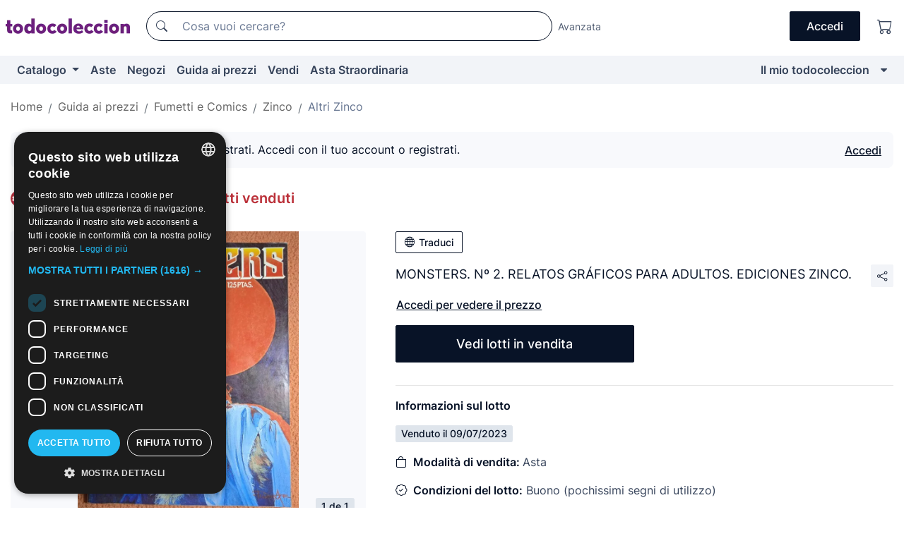

--- FILE ---
content_type: text/html;charset=UTF-8
request_url: https://it.todocoleccion.net/fumetti-zinco/monsters-n-2-relatos-graficos-para-adultos-ediciones-zinco~x303169753
body_size: 10511
content:

<!DOCTYPE html>
<html lang="it">
<head><script>(function(w,i,g){w[g]=w[g]||[];if(typeof w[g].push=='function')w[g].push(i)})
(window,'GTM-N5BMJZR','google_tags_first_party');</script><script>(function(w,d,s,l){w[l]=w[l]||[];(function(){w[l].push(arguments);})('set', 'developer_id.dY2E1Nz', true);
		var f=d.getElementsByTagName(s)[0],
		j=d.createElement(s);j.async=true;j.src='/2vdj/';
		f.parentNode.insertBefore(j,f);
		})(window,document,'script','dataLayer');</script>
<script>
if (typeof MutationObserver === 'undefined') {
var scriptTag = document.createElement('script');
scriptTag.src = "/assets/javascripts/vendor/mutationobserver.min.js";
// document.head.appendChild(scriptTag);
document.getElementsByTagName('head')[0].appendChild(scriptTag);
}
</script>
<meta http-equiv="Content-Type" content="text/html; charset=utf-8" />
<meta http-equiv="X-UA-Compatible" content="IE=edge">
<meta name="viewport" content="width=device-width, initial-scale=1">
<link rel="dns-prefetch" href="//pictures2.todocoleccion.net" />
<link rel="preconnect" href="https://assets2.todocoleccion.online" />
<link rel="preconnect" href="https://cloud10.todocoleccion.online" />
<link rel="shortcut icon" href="https://assets2.todocoleccion.online/assets/images/favicons/favicon.ico" type="image/x-icon" />
<script>
var MANGOPAY_CLIENT_ID = "todocoleccion";
var MANGOPAY_ENVIRONMENT = "PRODUCTION";
</script>
<meta name="description" content="Guida ai prezzi di Altri fumetti spagnoli della casa editrice Zinco. Venduto allasta: Monsters. nº 2. relatos gráficos para adultos. ediciones zinco.. Lotto 303169753" />
<meta name="robots" content="noindex,nofollow" />
<meta name="apple-itunes-app" content="app-id=892347440">
<meta name="google-play-app" content="app-id=com.package.android">
<title>Monsters. nº 2. relatos gráficos para adultos. - Venduto all'asta - 303169753</title>
<link rel="stylesheet" type="text/css" href="https://assets2.todocoleccion.online/assets/stylesheets/font-inter.css?202511170830">
<link rel="stylesheet" type="text/css" href="https://assets2.todocoleccion.online/assets/stylesheets/tcbootstrap.css?202511170830" />
<link rel="stylesheet" type="text/css" href="https://assets2.todocoleccion.online/assets/stylesheets/application.css?202511170830" />
<link rel="stylesheet" type="text/css" href="https://assets2.todocoleccion.online/assets/stylesheets/zoconet-design-system.css?202511170830" />
<link rel="stylesheet" type="text/css" href="https://assets2.todocoleccion.online/assets/icons/font/bootstrap-icons.css?202511170830" />
<link rel="stylesheet" type="text/css" href="https://assets2.todocoleccion.online/assets/stylesheets/swiper.css?202511170830" />
<link rel="stylesheet" type="text/css" href="https://assets2.todocoleccion.online/assets/stylesheets/lote.css?202511170830" />
<link rel="stylesheet" type="text/css" href="https://assets2.todocoleccion.online/assets/stylesheets/lote_vendido.css?202511170830" />
<link rel="alternate" hreflang="es" href="https://www.todocoleccion.net/comics-zinco/monsters-n-2-relatos-graficos-para-adultos-ediciones-zinco~x303169753" />
<link rel="alternate" hreflang="en" href="https://en.todocoleccion.net/comics-zinco/monsters-n-2-relatos-graficos-para-adultos-ediciones-zinco~x303169753" />
<link rel="alternate" hreflang="de" href="https://de.todocoleccion.net/comics-zinco/monsters-n-2-relatos-graficos-para-adultos-ediciones-zinco~x303169753" />
<link rel="alternate" hreflang="fr" href="https://fr.todocoleccion.net/comics-zinco/monsters-n-2-relatos-graficos-para-adultos-ediciones-zinco~x303169753" />
<link rel="alternate" hreflang="pt" href="https://pt.todocoleccion.net/comics-zinco/monsters-n-2-relatos-graficos-para-adultos-ediciones-zinco~x303169753" />
<link rel="alternate" hreflang="it" href="https://it.todocoleccion.net/fumetti-zinco/monsters-n-2-relatos-graficos-para-adultos-ediciones-zinco~x303169753" />
<script type="text/javascript" src="https://assets2.todocoleccion.online/assets/javascripts/vendor/modernizr.js?202511100948">
</script>
<script type="text/javascript" src="https://cdn.jsdelivr.net/npm/@mangopay/vault-sdk@1.2.1/dist/umd/client.min.js"></script>
<link rel="apple-touch-icon" href="https://assets2.todocoleccion.online/assets/images/apple_touch_icons/apple-touch-icon-iphone-60x60.png">
<link rel="apple-touch-icon" sizes="60x60" href="https://assets2.todocoleccion.online/assets/images/apple_touch_icons/apple-touch-icon-ipad-76x76.png">
<link rel="apple-touch-icon" sizes="114x114" href="https://assets2.todocoleccion.online/assets/images/apple_touch_icons/apple-touch-icon-iphone-retina-120x120.png">
<link rel="apple-touch-icon" sizes="144x144" href="https://assets2.todocoleccion.online/assets/images/apple_touch_icons/apple-touch-icon-ipad-retina-152x152.png">
<meta name="apple-itunes-app" content="app-id=892347440">
<script>
var ASSETS_HOST = "https://assets2.todocoleccion.online";
var FINGERPRINT_IMAGES ="202510220835";
var FINGERPRINT_CSS ="202511170830";
</script>
<script>
dataLayer = [];
// Configuración cookieScript: Nos aseguramos que, al arrancar, por defecto estén denegadas las cookies,
// porque se nos queja Google de que ejecutamos cosas de recoplilación de datos antes de que el usuario pueda aceptar o denegar las cookies.
dataLayer.push(
'consent',
'default',
{
'ad_personalization': 'denied',
'ad_storage': 'denied',
'ad_user_data': 'denied',
'analytics_storage': 'denied',
'wait_for_update': 500
}
);
dataLayer.push({"loggedIn":false});
dataLayer.push({"esMovil":false});
dataLayer.push({"content_type":"orientaprecios_lote"});
dataLayer.push({"googleSit":"Vendido"});
</script>
<script>(function(w,d,s,l,i){w[l]=w[l]||[];w[l].push({'gtm.start':
new Date().getTime(),event:'gtm.js'});var f=d.getElementsByTagName(s)[0],
j=d.createElement(s),dl=l!='dataLayer'?'&l='+l:'';j.async=true;j.src=
'https://www.googletagmanager.com/gtm.js?id='+i+dl;f.parentNode.insertBefore(j,f);
})(window,document,'script','dataLayer','GTM-N5BMJZR');</script>
<meta property="og:title" content="MONSTERS. Nº 2. RELATOS GRÁFICOS PARA ADULTOS. EDICIONES ZINCO."/>
<meta property="og:type" content="product"/>
<meta property="og:url" content="https://it.todocoleccion.net/fumetti-zinco/monsters-n-2-relatos-graficos-para-adultos-ediciones-zinco~x303169753"/>
<meta property="og:image" content="https://cloud10.todocoleccion.online/comics-zinco/tc/2021/11/27/20/303169753_tcimg_B694F371.jpg?size=230x230&crop=true"/>
<meta property="og:image:width" content="230"/>
<meta property="og:image:height" content="230"/>
<meta property="og:site_name" content="todocoleccion.net"/>
<meta property="og:description" content="MONSTERS. Nº 2. RELATOS GRÁFICOS PARA ADULTOS. EDICIONES ZINCO."/>
<meta name="google-translate-customization" content="666371e4fcbb35ea-7d61682752185561-g881534783573c20e-15" />
<!-- CBWIRE Styles -->
<style >[wire\:loading][wire\:loading], [wire\:loading\.delay][wire\:loading\.delay], [wire\:loading\.inline-block][wire\:loading\.inline-block], [wire\:loading\.inline][wire\:loading\.inline], [wire\:loading\.block][wire\:loading\.block], [wire\:loading\.flex][wire\:loading\.flex], [wire\:loading\.table][wire\:loading\.table], [wire\:loading\.grid][wire\:loading\.grid], [wire\:loading\.inline-flex][wire\:loading\.inline-flex] {display: none;}[wire\:loading\.delay\.none][wire\:loading\.delay\.none], [wire\:loading\.delay\.shortest][wire\:loading\.delay\.shortest], [wire\:loading\.delay\.shorter][wire\:loading\.delay\.shorter], [wire\:loading\.delay\.short][wire\:loading\.delay\.short], [wire\:loading\.delay\.default][wire\:loading\.delay\.default], [wire\:loading\.delay\.long][wire\:loading\.delay\.long], [wire\:loading\.delay\.longer][wire\:loading\.delay\.longer], [wire\:loading\.delay\.longest][wire\:loading\.delay\.longest] {display: none;}[wire\:offline][wire\:offline] {display: none;}[wire\:dirty]:not(textarea):not(input):not(select) {display: none;}:root {--livewire-progress-bar-color: #2299dd;}[x-cloak] {display: none !important;}</style>
</head>
<body class="at-desktop">
<div id="wrap" class="pagina">
<span id="inicio">
</span>
<div id="header" role="banner" class="hidden-print">
<div id="cabecera" role="banner" class="hidden-print">
<div id="cabecera-top-container">
<div id="cabecera-top">
<div class="container p-0 p-md-3">
<div class="d-flex justify-content-between align-items-center">
<div class="cabecera-col col-side-user-menu">
<button wire:snapshot="{&quot;data&quot;:{},&quot;memo&quot;:{&quot;id&quot;:&quot;29f001b3e3485aa5cba5e428bc851fea&quot;,&quot;name&quot;:&quot;cabecera/SideUserMenuButton&quot;,&quot;path&quot;:&quot;cabecera/SideUserMenuButton&quot;,&quot;method&quot;:&quot;GET&quot;,&quot;children&quot;:[],&quot;scripts&quot;:[],&quot;assets&quot;:[],&quot;isolate&quot;:false,&quot;lazyLoaded&quot;:false,&quot;lazyIsolated&quot;:true,&quot;errors&quot;:[],&quot;locale&quot;:&quot;en&quot;},&quot;checksum&quot;:&quot;f9f66fa895026e389a10ce006daf3f59afaec8db50cdb60f152af599b32f9192&quot;}" wire:effects="[]" wire:id="29f001b3e3485aa5cba5e428bc851fea"
aria-controls="SideUserMenu"
aria-expanded="false"
data-toggle="modal"
data-target="#SideUserMenu"
title="Mostra/nascondi il menu utente"
type="button"
class="pl-5 btn-without-min-width btn btn-outline-primary"
style="border-width: 0px"
wire:click="$dispatch( 'update-side-user-menu-modal-body' )"
>
<span class="bi bi-list icon-header-menu fs-24"></span>
</button>
</div>
<div class="align-self-center d-none d-md-block logo-header">
<div id="cabecera-logo" class="mr-5 w-100">
<a
href="/"
title="todocoleccion - Acquisto, vendita e asta di oggetti d'antiquariato, arte e collezionismo"
class="d-inline-block py-3 d-flex align-items-center"
>
<span class="sprite1 sprite1-logotipo_tc"></span>
<span class="sr-only">todocoleccion: compravendita di oggetti d'antiquariato e da collezione</span>
</a>
</div>
</div>
<div class="align-self-center order-3 ml-auto">
<div class="opciones_cab">
<ul id="cabecera-menu" class="d-flex flex-nowrap align-items-center list-inline user-isnt-loggedin">
<li id="btn-login" class="cabecera-menu-userlink list-inline-item d-none d-md-block mr-6">
<a
href="/acceder/?cod=ent&amp;encoded_back_url=true&amp;back_url=%2Flotes%2Fshow%3FRw%3D1%26Id%5FLote%3D303169753%26firstpart%3D%2Ffumetti%2Dzinco%2Fmonsters%2Dn%2D2%2Drelatos%2Dgraficos%2Dpara%2Dadultos%2Dediciones%2Dzinco"
id="cabecera-menu-login-link"
title="Accedi a Il mio todocoleccion"
class="btn btn-primary no-underline text-color menu-link d-inline-block act-as-link"
rel="nofollow"
>
<span>
Accedi
</span>
</a>
</li>
<li class="list-inline-item pl-4 pr-5 p-md-0 mr-md-3">
<a
href="/carrito_de_compra"
title="Carrello"
class="no-underline menu-link d-inline-block act-as-link"
rel="nofollow"
>
<i
class="bi bi-cart icon-cabecera-menu"
title="Carrello"
></i>
<span wire:snapshot="{&quot;data&quot;:{&quot;count&quot;:0},&quot;memo&quot;:{&quot;id&quot;:&quot;bedd7e2ecda1db3d1085e020b2fd9dd3&quot;,&quot;name&quot;:&quot;shared/BasketCount&quot;,&quot;path&quot;:&quot;shared/BasketCount&quot;,&quot;method&quot;:&quot;GET&quot;,&quot;children&quot;:[],&quot;scripts&quot;:[],&quot;assets&quot;:[],&quot;isolate&quot;:false,&quot;lazyLoaded&quot;:false,&quot;lazyIsolated&quot;:true,&quot;errors&quot;:[],&quot;locale&quot;:&quot;en&quot;},&quot;checksum&quot;:&quot;f9f66fa895026e389a10ce006daf3f59afaec8db50cdb60f152af599b32f9192&quot;}" wire:effects="{&quot;listeners&quot;:[&quot;basket-count-updated&quot;]}" wire:id="bedd7e2ecda1db3d1085e020b2fd9dd3">
</span>
</a>
</li>
</ul>
</div>
</div>
<div id="buscador-header" class="flex-grow-1 order-sm-0 order-2 py-5 p-md-3">
<div class="w-100 buscador_cab" role="search">
<form action="/buscador" method="get" name="Buscador">
<input type="hidden" name="from" value="top">
<label for="buscador-general" class="sr-only">
Buscar:
</label>
<div class="input-group buscador-general input-group-search-primary d-flex flex-row justify-content-between align-items-start flex-nowrap w-100">
<div class="input-group-prepend">
<button
class="btn"
data-testid="search-button"
type="submit"
title="Motore di ricerca di todocoleccion"
>
<span class="bi bi-search"></span>
</button>
</div>
<input
type="search"
name="bu"
id="buscador-general"
value=""
class="form-control campo_buscar"
placeholder="Cosa vuoi cercare?"
title="Cosa vuoi cercare?"
/>
</div>
</form>
</div>
</div>
<div id="buscador-header-avanzado" class="flex-grow-1 d-none d-xl-block">
<a href="/buscador/turbo" id="buscador-avanzado-link" class="ml-0" rel="nofollow">
Avanzata
</a>
</div>
</div>
</div>
</div>
</div>
<div
id="cabecera-barra"
role="navigation"
class="navbar navbar-light navbar-expand bg-gray navbar-zoconet-main "
>
<div class="container">
<ul class="nav navbar-nav w-100 justify-content-between justify-content-md-start">
<li
class="nav-item first-item dropdown"
>
<a wire:snapshot="{&quot;data&quot;:{&quot;catalogo_path&quot;:&quot;/s/catalogo&quot;},&quot;memo&quot;:{&quot;id&quot;:&quot;1d9c7b795d353dbfe950a80fad27d7f1&quot;,&quot;name&quot;:&quot;shared.cabecera.MenuCatalogoButton&quot;,&quot;path&quot;:&quot;shared.cabecera.MenuCatalogoButton&quot;,&quot;method&quot;:&quot;GET&quot;,&quot;children&quot;:[],&quot;scripts&quot;:[],&quot;assets&quot;:[],&quot;isolate&quot;:false,&quot;lazyLoaded&quot;:false,&quot;lazyIsolated&quot;:true,&quot;errors&quot;:[],&quot;locale&quot;:&quot;en&quot;},&quot;checksum&quot;:&quot;f9f66fa895026e389a10ce006daf3f59afaec8db50cdb60f152af599b32f9192&quot;}" wire:effects="[]" wire:id="1d9c7b795d353dbfe950a80fad27d7f1"
href="/s/catalogo"
title="Catalogo"
class="link-to-catalogo dropdown-toggle pull-left nav-link"
data-toggle="dropdown"
role="button"
aria-haspopup="true"
aria-expanded="false"
wire:click="$dispatch( 'update-menu-catalogo-dropdown-menu' )"
>
Catalogo
</a>
<div class="dropdown-menu dropdown-menu-catalogo z-index-max pt-6 pb-4">
<div wire:snapshot="{&quot;data&quot;:{&quot;yet_loaded&quot;:false,&quot;secciones&quot;:[]},&quot;memo&quot;:{&quot;id&quot;:&quot;cb2f5d44350a287dd043455e711a532f&quot;,&quot;name&quot;:&quot;shared.cabecera.MenuCatalogoDropdownMenu&quot;,&quot;path&quot;:&quot;shared.cabecera.MenuCatalogoDropdownMenu&quot;,&quot;method&quot;:&quot;GET&quot;,&quot;children&quot;:[],&quot;scripts&quot;:[],&quot;assets&quot;:[],&quot;isolate&quot;:false,&quot;lazyLoaded&quot;:false,&quot;lazyIsolated&quot;:true,&quot;errors&quot;:[],&quot;locale&quot;:&quot;en&quot;},&quot;checksum&quot;:&quot;f9f66fa895026e389a10ce006daf3f59afaec8db50cdb60f152af599b32f9192&quot;}" wire:effects="{&quot;listeners&quot;:[&quot;update-menu-catalogo-dropdown-menu&quot;]}" wire:id="cb2f5d44350a287dd043455e711a532f">
<div wire:loading>
<div class="p-4">
<i class="icon text-muted icon-spinner icon-spin"></i>
</div>
</div>
<div class="list-group">
<div class="grid-list-group-catalog">
</div>
<div>
<a
href="/s/catalogo"
class="btn btn-outline-primary btn-ghost font-weight-bold p-4"
title="Vedi tutte le sezioni"
>
Vedi tutte le sezioni
<i class="bi bi-arrow-right"></i>
</a>
</div>
</div>
</div>
</div>
</li>
<li
class="nav-item d-none d-md-block"
>
<a
href="/aste"
title="Aste online"
class="nav-link"
>
Aste
</a>
</li>
<li
class="nav-item d-none d-md-block"
>
<a
href="/tiendas"
title="Negozi"
class="nav-link"
>
Negozi
</a>
</li>
<li
class="nav-item d-none d-md-block"
>
<a
href="/guida-ai-prezzi"
title="Guida ai prezzi"
class="nav-link"
>
Guida ai prezzi
</a>
</li>
<li
class="nav-item second-item"
>
<a
href="/aiuto/vendere"
title="Vendi su todocoleccion"
class="nav-link"
>
Vendi
</a>
</li>
<li
class="nav-item d-none d-md-block"
>
<a
href="/s/catalogo?M=e&amp;O=mas"
title="Asta Straordinaria"
class="nav-link"
>
Asta Straordinaria
</a>
</li>
<li
class="nav-item last-item ml-sm-auto"
>
<a
href="/mitc"
title="Il mio todocoleccion."
class="nav-link"
>
Il mio todocoleccion
</a>
</li>
<li class="nav-item visible-md visible-lg mitc_mostrar">
<a
href="/mitc?mostrarbmtc"
title="Mostra la barra Il mio todocoleccion."
class="nav-link"
>
<span class="hidden">
Mostra la barra Il mio todocoleccion
</span><i class="icon icon-caret-down"></i>
</a>
</li>
</ul>
</div>
</div>
</div>
</div>
<div id="page-content">
<div id="page-content-fullwidth">
</div>
<div class="container">
<div id="react-breadcrumbs">
<div
class=" mb-3"
style="height: 40px"
>
<div class="swiper">
<div class="swiper-container" data-initialSlide="4">
<ul
class="
breadcrumb
flex-nowrap
swiper-wrapper
m-0
"
>
<li
class="breadcrumb-item swiper-slide"
style="width: auto"
>
<button type="button" data-obfuscated-link data-href="/" title="Pagina iniziale" class="btn btn-link p-0 mb-1 breadcrumb-link">
Home
</button>
</li>
<li
class="breadcrumb-item swiper-slide"
style="width: auto"
>
<button type="button" data-obfuscated-link data-href="/guida-ai-prezzi" title="Guida ai prezzi" class="btn btn-link p-0 mb-1 breadcrumb-link">
Guida ai prezzi
</button>
</li>
<li
class="breadcrumb-item swiper-slide"
style="width: auto"
>
<button type="button" data-obfuscated-link data-href="/guida-ai-prezzi/1858/g/reciente/0/1" title="Fumetti e Comics" class="btn btn-link p-0 mb-1 breadcrumb-link">
Fumetti e Comics
</button>
</li>
<li
class="breadcrumb-item swiper-slide"
style="width: auto"
>
<button type="button" data-obfuscated-link data-href="/guida-ai-prezzi/2145/g/reciente/0/1" title="Zinco" class="btn btn-link p-0 mb-1 breadcrumb-link">
Zinco
</button>
</li>
<li
class="active breadcrumb-item swiper-slide"
style="width: auto"
>
<button type="button" data-obfuscated-link data-href="/guida-ai-prezzi/336/g/reciente/0/1" title="Altri Zinco" class="btn btn-link p-0 mb-1 breadcrumb-link">
Altri Zinco
</button>
</li>
</ul>
</div>
</div>
</div>
</div>
<div class="pagina lote">
<div class="alert alert-info" role="alert">
<div class="alert-content">
<div class="alert-body-wrapper">
<div class="alert-body">
<i class="bi alert-icon bi-info-circle-fill"></i>
<div class="alert-body-content">
Prezzi visibili solo agli utenti registrati. Accedi con il tuo account o registrati.
</div>
</div>
<div class="alert-action">
<button class="btn btn-ghost btn-outline-primary underline" data-require-login="true">
Accedi
</button>
</div>
</div>
</div>
</div>
<div class="contenido">
<h2 class="h4 pt-4">
<picture>
<source
type="image/webp"
srcset="https://assets2.todocoleccion.online/assets/images/orientaprecios/orientaprecios.webp?202510220835"
>
<img
class="home-logo-orientaprecios vertical-align-text-bottom"
src="https://assets2.todocoleccion.online/assets/images/orientaprecios/orientaprecios.png?202510220835"
width="23"
height="23"
alt="Guida ai prezzi"
title="Guida ai prezzi"
>
</picture>
<a href="/guida-ai-prezzi" class="text-orientaprecios-600 bolder fs-16 fs-lg-20">
Guida ai prezzi - Guida dei lotti venduti
</a>
</h2>
<br/>
<div class="lote-container mb-5">
<div class="image-gallery-lote-vendido">
<div id="react-image-gallery" data-props="&#x7b;&quot;all_images&quot;&#x3a;&#x5b;&#x7b;&quot;src_webp&quot;&#x3a;&quot;https&#x3a;&#x2f;&#x2f;cloud10.todocoleccion.online&#x2f;comics-zinco&#x2f;tc&#x2f;2021&#x2f;11&#x2f;27&#x2f;20&#x2f;303169753_tcimg_B694F371.webp&quot;,&quot;alt&quot;&#x3a;&quot;C&oacute;mics&#x3a; MONSTERS. N&ordm; 2. RELATOS GR&Aacute;FICOS PARA ADULTOS. EDICIONES ZINCO. - Foto 1&quot;,&quot;id&quot;&#x3a;0,&quot;title&quot;&#x3a;&quot;MONSTERS. N&ordm; 2. RELATOS GR&Aacute;FICOS PARA ADULTOS. EDICIONES ZINCO. - Foto 1&quot;,&quot;src&quot;&#x3a;&quot;https&#x3a;&#x2f;&#x2f;cloud10.todocoleccion.online&#x2f;comics-zinco&#x2f;tc&#x2f;2021&#x2f;11&#x2f;27&#x2f;20&#x2f;303169753_tcimg_B694F371.jpg&quot;&#x7d;&#x5d;&#x7d;" class="mb-4">
</div>
</div>
<div class="info-lote-vendido m-0 ml-md-4">
<div class="col px-0" id="info-lote">
<div class="d-block my-6 mt-md-0 mb-md-5">
<button
id="translationButton"
type="button"
data-props="&#x7b;&quot;titulo&quot;&#x3a;&quot;MONSTERS. N&ordm; 2. RELATOS GR&Aacute;FICOS PARA ADULTOS. EDICIONES ZINCO.&quot;,&quot;translated&quot;&#x3a;false,&quot;id&quot;&#x3a;303169753&#x7d;"
class="btn btn-outline-primary btn-sm btn-without-min-width js-traducir-titulo"
>
<i class="bi btn-icon-left mr-1 bi-globe"></i>
Traduci
</button>
</div>
<div class="d-flex justify-content-between mb-4">
<h1 class="font-weight-normal text-gray-900 h5 mb-0 mr-3 mr-md-0 js-lote-titulo-303169753" id="lote-page-h1">MONSTERS. Nº 2. RELATOS GRÁFICOS PARA ADULTOS. EDICIONES ZINCO.</h1>
<span id="lote-compartir">
<a
href="#"
class="btn btn-secondary btn-only-icon btn-sm"
data-toggle="popover"
id="js-lote-compartir"
>
<span>
<i class="bi bi-share"></i>
</span>
</a>
<span
id="lote-compartir-botones"
style="display: none"
data-nuevo-usuario-accion-tipo="8"
data-nuevo-usuario-accion-valor="303169753"
>
<span class="sharedbtns">
<a class="btn btn-sm btn-whatsapp" target="_blank" rel="noopener noreferrer" href="https://api.whatsapp.com/send?text=MONSTERS%2E%20N%C2%BA%202%2E%20RELATOS%20GR%C3%81FICOS%20PARA%20ADULTOS%2E%20EDICIONES%20ZINCO%2E%20https%3A%2F%2Fit%2Etodocoleccion%2Enet%2Ffumetti%2Dzinco%2Fmonsters%2Dn%2D2%2Drelatos%2Dgraficos%2Dpara%2Dadultos%2Dediciones%2Dzinco%7Ex303169753"><i class="bi bi-whatsapp"></i></a>
<a class="btn btn-sm btn-facebook" target="_blank" rel="noopener noreferrer" href="http://www.facebook.com/sharer/sharer.php?u=https://it.todocoleccion.net/fumetti-zinco/monsters-n-2-relatos-graficos-para-adultos-ediciones-zinco~x303169753"><i class="bi bi-tc-facebook"></i></a>
<a class="btn btn-sm btn-tweet" target="_blank" rel="noopener noreferrer" href="https://twitter.com/intent/tweet?text=MONSTERS%2E%20N%C2%BA%202%2E%20RELATOS%20GR%C3%81FICOS%20PARA%20ADULTOS%2E%20EDICIONES%20ZINCO%2E&amp;url=https://it.todocoleccion.net/fumetti-zinco/monsters-n-2-relatos-graficos-para-adultos-ediciones-zinco~x303169753&amp;via=todocoleccion"><i class="bi bi-twitter-x"></i></a>
<a class="btn btn-sm btn-pinterest" target="_blank" rel="noopener noreferrer" href="http://pinterest.com/pin/create/button/?url=https://it.todocoleccion.net/fumetti-zinco/monsters-n-2-relatos-graficos-para-adultos-ediciones-zinco~x303169753&amp;description=MONSTERS%2E%20N%C2%BA%202%2E%20RELATOS%20GR%C3%81FICOS%20PARA%20ADULTOS%2E%20EDICIONES%20ZINCO%2E&amp;media=https://cloud10.todocoleccion.online/comics-zinco/tc/2021/11/27/20/303169753_tcimg_B694F371.jpg"><i class="bi bi-tc-pinterest"></i></a>
</span>
<span class="sharedbtns">
<a
href="/lotes/envia_amigo?m=lote&id_lote=303169753"
class="btn btn-rrss js-boton-enviar-amigo"
title="Forse conosci un amico che potrebbe essere interessato a questo lotto"
>
<i class="bi bi-envelope-fill"></i>
</a>
</span>
</span>
</span>
</div>
<button
data-href="/fumetti-zinco/monsters-n-2-relatos-graficos-para-adultos-ediciones-zinco~x303169753"
data-require-login="true"
data-nuevo-usuario-accion-tipo="12"
data-nuevo-usuario-accion-valor="303169753"
class="btn btn-ghost btn-outline-primary underline mb-5"
data-obfuscated-link
type="button"
>
Accedi per vedere il prezzo
</button>
<div class="row">
<div class="col-12 col-md-6">
<p>
<a href="/s/fumetti-zinco-parecchi"
class="btn btn-primary btn-lg d-block text-center">
Vedi lotti in vendita
</a>
</p>
</div>
</div>
<hr>
<p class="font-weight-bolder text-gray-900">Informazioni sul lotto</p>
<span class="badge badge-info mb-5">
Venduto
il
09/07/2023
</span>
<p>
<i class="bi bi-bag mr-2 text-gray-900"></i>
<span class="font-weight-bolder text-gray-900">Modalità di vendita: </span>
Asta
</p>
<p>
<i class="bi bi-patch-check mr-2 text-gray-900"></i>
<span class="font-weight-bolder text-gray-900">Condizioni del lotto:</span>
Buono (pochissimi segni di utilizzo)
<p>
<i class="bi bi-list-ul mr-2 text-gray-900"></i>
<span class="font-weight-bolder text-gray-900">Sezione:</span>
Altri fumetti spagnoli della casa editrice Zinco
</p>
<hr>
<p>
<span class="font-weight-bolder text-gray-900">Descrizione</span>
<div class="description">
<div class="text">
</div>
<button id="btn-hidden" class="btn btn-outline-primary btn-ghost mt-6" type="button" aria-expanded="false" aria-controls="description">
<span class="ver-mas">
Vedi la descrizione completa
</span>
<span class="ver-menos">
Vedi di meno
</span>
</button>
</div>
</p>
</div>
</div>
</div>
<div class="js-recommender" data-ajax-url="&#x2f;recommender&#x2f;ajax_recommendations_by_image&#x3f;lot_id&#x3d;303169753&amp;max_lotes_count&#x3d;10&amp;card_title&#x3d;Potrebbe&#x20;interessarti&amp;ga_track_class&#x3d;mlt-img-vendidos&amp;ga_click_track_class&#x3d;click-mlt-img-vendidos"></div>
<div id="lote_similares_vendido">
<div class="mb-3">
</div>
</div>
<div id="relacionados">
</div>
<div class="bg-light p-5 mb-12" role="search">
<p class="gray-color text-to-center bolder h4 more-margin-bottom">
Se ne cerchi uno uguale o simile, possiamo aiutarti
</p>
<form name="buscador" method="get" action="/buscador">
<input type="hidden" value="lotevendido" name="from">
<label class="sr-only" for="buscador-general-bottom">
Cerca:
</label>
<div class="input-group input-group-search-terciary">
<input
type="search"
title="Cosa vuoi cercare?"
placeholder="Scrivi qui quello che stai cercando ..."
class="form-control campo_buscar"
value=""
id="buscador-general-bottom"
name="bu"
>
<span class="input-group-append">
<button
title="Motore di ricerca di todocoleccion"
type="submit" class="btn btn-primary btn-without-min-width"
id="buscador-general-bottom-button"
>
<span class="bi bi-search"></i>
</button>
</span>
</div>
</form>
</div>
<div class="lote-orientaprecios-piedepagina mb-12">
<p class="text-orientaprecios-600 bolder">
Cos'è la Guida ai prezzi?
</p>
<ul>
<li>
La guida ai prezzi è una guida ai lotti venduti. Un servizio esclusivo e <strong>gratuito</strong> per la comunità di utenti di todocoleccion.
</li>
<li>
La guida ai prezzi ti aiuta a conoscere il valore di mercato di oggetti d'arte, antiquariato, libri e oggetti da collezione mostrandoti tutte le operazioni di compravendita effettuate dal 2000 in todocoleccion ed è aggiornato con i nuovi prezzi (dati) degli articoli venduti in tempo reale.
</li>
<li>
Si può chiarire il dubbio su quanto costa un oggetto o quanto vale da pochi euro a molte migliaia: contiene milioni di referenze di aste e vendite effettuate con successo su todocoleccion.
</li>
<li>
Indispensabile per i collezionisti, valutazione, perizia e stima di oggetti d'arte, antiquariato, libri e collezionismo.
</li>
</ul>
</div>
</div>
</div>
</div>
</div>
<div id="push">
</div>
</div>
<div id="footer" role="contentinfo" class="hidden-print pb-3">
<div>
<!-- CBWIRE SCRIPTS -->
<script src="/modules/cbwire/includes/js/livewire.js?id=239a5c52" data-csrf="96387A8B181FD15B922AAF49D02D781199C69455" data-update-uri="/cbwire/update" data-navigate-once="true"></script>
<script data-navigate-once="true">
document.addEventListener('livewire:init', () => {
window.cbwire = window.Livewire;
// Refire but as cbwire:init
document.dispatchEvent( new CustomEvent( 'cbwire:init' ) );
} );
document.addEventListener('livewire:initialized', () => {
// Refire but as cbwire:initialized
document.dispatchEvent( new CustomEvent( 'cbwire:initialized' ) );
} );
document.addEventListener('livewire:navigated', () => {
// Refire but as cbwire:navigated
document.dispatchEvent( new CustomEvent( 'cbwire:navigated' ) );
} );
</script>
<script src="https://assets2.todocoleccion.online/react/build/static/js/runtime.js?202511100948"></script>
<script src="https://assets2.todocoleccion.online/react/build/static/js/vendor.js?202511100948"></script>
<div
class="modal fade sidemodal left"
tabindex="-1"
id="SideUserMenu"
>
<div class="modal-dialog ">
<div class="modal-content">
<div class="modal-body">
<div wire:snapshot="{&quot;data&quot;:{&quot;i_am_logged_in&quot;:false,&quot;updated&quot;:&quot;--- {ts '2025-11-18 15:12:34'} (on mount) ---&quot;,&quot;user&quot;:{&quot;seller&quot;:false,&quot;slug&quot;:&quot;&quot;,&quot;avatar&quot;:&quot;&quot;,&quot;name&quot;:&quot;&quot;,&quot;email&quot;:&quot;&quot;},&quot;unread_count&quot;:0},&quot;memo&quot;:{&quot;id&quot;:&quot;9e6c02c045a24a073b84d06d08c5a076&quot;,&quot;name&quot;:&quot;cabecera/SideUserMenuModalBody&quot;,&quot;path&quot;:&quot;cabecera/SideUserMenuModalBody&quot;,&quot;method&quot;:&quot;GET&quot;,&quot;children&quot;:[],&quot;scripts&quot;:[],&quot;assets&quot;:[],&quot;isolate&quot;:false,&quot;lazyLoaded&quot;:false,&quot;lazyIsolated&quot;:true,&quot;errors&quot;:[],&quot;locale&quot;:&quot;en&quot;},&quot;checksum&quot;:&quot;f9f66fa895026e389a10ce006daf3f59afaec8db50cdb60f152af599b32f9192&quot;}" wire:effects="{&quot;listeners&quot;:[&quot;update-side-user-menu-modal-body&quot;]}" wire:id="9e6c02c045a24a073b84d06d08c5a076">
<div wire:loading.remove>
<div class="margin-bottom">
<a
href="/acceder/?cod=ent"
title="Accedi o registrati"
class="max-width text-to-left btn btn-default"
>
<span class="icon icon-user icon-3x text-muted vertical-align-middle margin-right"></span>Accedi o registrati
</a>
</div>
<div class="list-group-theme-brand list-group">
<a
href="/"
class="list-group-item list-group-item-action"
>
<span class="bi bi-house-door list-group-item-icon"></span>Home
</a>
<a
href="/mitc"
class="list-group-item list-group-item-action"
>
<span class="bi bi-person list-group-item-icon"></span>Il mio todocoleccion
</a>
<a
href="/mitc/notificaciones"
class="list-group-item list-group-item-action"
>
<div class="d-flex w-100 justify-content-between align-items-center">
<div>
<span class="bi bi-bell list-group-item-icon"></span>Notifiche
</div>
</div>
</a>
<hr class="sidemodal-body-separator" />
<a
href="/mitc/mis_seguimientos"
class="list-group-item list-group-item-action"
>
<span class="bi bi-heart list-group-item-icon"></span>I miei lotti che seguo
</a>
<a
href="/mitc/alertas_busqueda"
class="list-group-item list-group-item-action"
>
<span class="bi bi-alarm list-group-item-icon"></span>Alert di ricerca
</a>
</div>
<hr class="sidemodal-body-separator" />
<div class="list-group">
<a
href="/subastas"
class="list-group-item list-group-item-action"
>
<span><span class="bi bi-tc-mallet list-group-item-icon"></span></span>Aste
</a>
<a
href="/orientaprecios"
class="list-group-item list-group-item-action"
>
<span><span class="bi bi-tc-orientaprecios list-group-item-icon"></span></span>Guida ai prezzi
</a>
<a
href="/tiendas"
class="list-group-item list-group-item-action"
>
<span class="bi bi-tc-tienda list-group-item-icon"></span>Negozi
</a>
</div>
<hr class="sidemodal-body-separator" />
<div class="list-group">
<a
href="/quienes-somos"
class="list-group-item list-group-item-action"
>
<span class="bi bi-question-circle list-group-item-icon"></span>Chi siamo
</a>
<a
href="/aiuto/servizi"
class="list-group-item list-group-item-action"
>
<span class="bi bi-tc-servicios list-group-item-icon"></span>Servizi
</a>
<a
href="/colecciona-recuerdos"
class="list-group-item list-group-item-action"
>
<span class="bi bi-tc-colecciona-recuerdos list-group-item-icon"></span>Colleziona Ricordi
</a>
<a
href="/aiuto/contattare"
class="list-group-item list-group-item-action"
>
<span class="bi bi-envelope list-group-item-icon"></span>Contatti
</a>
<a
href="/aiuto"
class="list-group-item list-group-item-action"
>
<span class="bi bi-life-preserver list-group-item-icon"></span>Aiuto
</a>
</div>
</div>
<div wire:loading>
<div class="p-4">
<i class="icon text-muted icon-spinner icon-spin"></i>
</div>
</div>
</div>
</div>
</div>
</div>
</div>
<script type="text/javascript" src="https://assets2.todocoleccion.online/assets/javascripts/application.js?202511100948">
</script>
<script type="text/javascript" src="https://assets2.todocoleccion.online/assets/javascripts/swiper.js?202511100948">
</script>
<script type="text/javascript" src="https://assets2.todocoleccion.online/assets/javascripts/autocompletado/buscador.js?202511100948">
</script>
<script src="https://assets2.todocoleccion.online/assets/javascripts/lote.js?202511100948">
</script>
<script src="https://assets2.todocoleccion.online/assets/javascripts/follow_lote_button.js?202511100948">
</script>
<script src="https://assets2.todocoleccion.online/assets/javascripts/traducir_titulo_lote.js?202511100948">
</script>
<script src="https://assets2.todocoleccion.online/assets/javascripts/cabecera_fixed_top.js?202511100948">
</script>
<script src="https://assets2.todocoleccion.online/react/build/static/js/valoraciones_individuales.bundle.js?202511100948">
</script>
<script src="https://assets2.todocoleccion.online/react/build/static/js/lote_vendido_page.bundle.js?202511100948">
</script>
<script src="https://assets2.todocoleccion.online/assets/javascripts/ficha_lote_orientaprecios.js?202511100948">
</script>
<script src="https://assets2.todocoleccion.online/react/build/static/js/image-gallery.bundle.js?202511100948">
</script>
<script src="https://assets2.todocoleccion.online/assets/javascripts/recommender.js?202511100948">
</script>
<script src="https://assets2.todocoleccion.online/assets/javascripts/autocompletado/orientaprecios.js?202511100948">
</script>
<div id="footer-separator" class="bg-gray pt-3 pb-2">
</div>
<script type="text/javascript">
var bookmarkurl="https://www.todocoleccion.net"
var bookmarktitle="todocoleccion"
function addbookmark(){ if (document.all) window.external.AddFavorite(bookmarkurl,bookmarktitle) }
</script>
</div>
<div class="py-9">
<div class="container">
<div id="footer-content" class="navbar-zoconet-second mb-6">
<div class="d-xl-flex w-100">
<div class="flex-grow-0">
<div id="footer-links" class="d-sm-flex justify-content-sm-between accordion">
<div class="pr-md-5 pr-lg-6 pr-xl-9">
<div class="d-md-none px-0">
<button id="footer-links-first-button" class="btn btn-link btn-block text-left no-underline shadow-none rounded-0 p-0 font-weight-bold collapsed" type="button" data-toggle="collapse" data-target="#footer-links-first-list" aria-expanded="true" aria-controls="footer-links-first-list">
<div class="d-flex align-items-center">
Chi siamo
<div class="ml-auto">
<i class="bi bi-chevron-down"></i>
<i class="bi bi-chevron-up"></i>
</div>
</div>
</button>
</div>
<div id="footer-links-first-list" class="collapse d-md-block" aria-labelledby="footer-links-first-button" data-parent="#footer-links">
<ul class="list-inline">
<li>
<a class="text-decoration-none" href="/chi-siamo" title="Chi siamo">
Chi siamo
</a>
</li>
</ul>
</div>
</div>
<div class="pr-md-5 pr-lg-6 pr-xl-9">
<div class="d-md-none px-0">
<button id="footer-links-second-button" class="btn btn-link btn-block text-left no-underline shadow-none rounded-0 p-0 font-weight-bold collapsed" type="button" data-toggle="collapse" data-target="#footer-links-second-list" aria-expanded="true" aria-controls="footer-links-second-list">
<div class="d-flex align-items-center">
Servizi
<div class="ml-auto">
<i class="bi bi-chevron-down"></i>
<i class="bi bi-chevron-up"></i>
</div>
</div>
</button>
</div>
<div id="footer-links-second-list" class="collapse d-md-block" aria-labelledby="footer-links-second-button" data-parent="#footer-links">
<ul class="list-inline">
<li>
<a class="text-decoration-none" href="/aiuto/servizi" title="Servizi di Zoconet, S.L.">
Servizi
</a>
</li>
<li>
<a class="text-decoration-none" href="/aiuto/gestione-pagamento-tc" title="Pagamento tc">
Pagamento tc
</a>
</li>
<li>
<a class="text-decoration-none" href="/guida-ai-prezzi" title="Guida ai prezzi">
Guida ai prezzi
</a>
</li>
<li>
<a class="text-decoration-none" href="/telotroviamonoi" title="Te lo troviamo noi">
Te lo troviamo noi
</a>
</li>
</ul>
</div>
</div>
<div class="pr-md-5 pr-lg-6 pr-xl-9">
<div class="d-md-none px-0">
<button id="footer-links-third-button" class="btn btn-link btn-block text-left no-underline shadow-none rounded-0 p-0 font-weight-bold collapsed" type="button" data-toggle="collapse" data-target="#footer-links-third-list" aria-expanded="true" aria-controls="footer-links-third-list">
<div class="d-flex align-items-center">
Vendi
<div class="ml-auto">
<i class="bi bi-chevron-down"></i>
<i class="bi bi-chevron-up"></i>
</div>
</div>
</button>
</div>
<div id="footer-links-third-list" class="collapse d-md-block" aria-labelledby="footer-links-third-button" data-parent="#footer-links">
<ul class="list-inline">
<li>
<a class="text-decoration-none" href="/aiuto/vendere" title="Vendi">
Vendi
</a>
</li>
<li>
<a class="text-decoration-none" href="/aiuto/come-vendere" title="Come vendere">
Come vendere
</a>
</li>
<li>
<a class="text-decoration-none" href="/aiuto/negozi" title="Negozi tc">
Negozi tc
</a>
</li>
</ul>
</div>
</div>
<div class="pr-md-5 pr-lg-6 pr-xl-9">
<div class="d-md-none px-0">
<button id="footer-links-fourth-button" class="btn btn-link btn-block text-left no-underline shadow-none rounded-0 p-0 font-weight-bold collapsed" type="button" data-toggle="collapse" data-target="#footer-links-fourth-list" aria-expanded="true" aria-controls="footer-links-fourth-list">
<div class="d-flex align-items-center">
Centro di aiuto
<div class="ml-auto">
<i class="bi bi-chevron-down"></i>
<i class="bi bi-chevron-up"></i>
</div>
</div>
</button>
</div>
<div id="footer-links-fourth-list" class="collapse d-md-block" aria-labelledby="footer-links-fourth-button" data-parent="#footer-links">
<ul class="list-inline">
<li>
<a class="text-decoration-none" href="/aiuto" title="Aiuto di todocoleccion">
Centro di aiuto
</a>
</li>
<li>
<a class="text-decoration-none" href="/aiuto/domande-frequenti/venditori" title="Domande venditori">
Domande venditori
</a>
</li>
<li>
<a class="text-decoration-none" href="/aiuto/domande-frequenti/acquirenti" title="Domande acquirenti">
Domande acquirenti
</a>
</li>
<li>
<a class="text-decoration-none" href="/aiuto/contattare" title="Contattaci se hai bisogno di aiuto">
Contatti
</a>
</li>
</ul>
</div>
</div>
</div>
</div>
<div class="flex-grow-1 flex-shrink-0 mt-2">
<div class="
d-flex
flex-column
flex-sm-row
flex-xl-column
align-items-center
align-items-xl-start
mb-7"
>
<div id="footer-badges" class="d-flex mr-6 mb-6 mb-sm-0 mb-xl-6">
<div>
<a
class="mr-3"
href="https://apps.apple.com/es/app/todocoleccion/id892347440?pt=1649480&ct=pie-web&mt=8"
target="_blank"
rel="noopener noreferrer"
title="Applicazione per IOS disponibile su App Store"
>
<span class="hidden">Applicazione per IOS disponibile su App Store</span>
<picture>
<source type="image/svg+xml" srcset="https://assets2.todocoleccion.online/assets/images/logos_app_stores/appstore/it.svg?202510220835">
<img
alt="Applicazione per IOS disponibile su App Store"
title="Applicazione per IOS disponibile su App Store"
src="https://assets2.todocoleccion.online/assets/images/logos_app_stores/appstore/it.png?202510220835"
width="92"
height="30"
>
</picture>
</a>
</div>
<div>
<a
class="mx-2"
href="https://play.google.com/store/apps/details?id=com.jaraxa.todocoleccion&referrer=utm_source%3Dtc-pie%26utm_medium%3Dlogotipo%26utm_campaign%3Dapp-android-pie-tc"
target="_blank"
rel="noopener noreferrer"
title="App per Android disponibile su Google Play"
>
<span class="hidden">App per Android disponibile su Google Play</span>
<picture>
<source type="image/svg+xml" srcset="https://assets2.todocoleccion.online/assets/images/logos_app_stores/googleplay/it.svg?202510220835">
<img
alt="App per Android disponibile su Google Play"
title="App per Android disponibile su Google Play"
src="https://assets2.todocoleccion.online/assets/images/logos_app_stores/googleplay/it.png?202510220835"
width="100"
height="30"
>
</picture>
</a>
</div>
</div>
<div id="footer-icons" class="d-flex list-inline">
<div class="mr-3">
<a class="btn btn-rrss" href="https://instagram.com/todocoleccion" target="_blank" rel="noopener noreferrer" title="Seguici su Instagram">
<span class="hidden">Seguici su Instagram</span>
<i class="bi bi-instagram"></i>
</a>
</div>
<div class="mr-3 ml-2">
<a class="btn btn-rrss" href="https://www.instagram.com/todocoleccion_libros" target="_blank" rel="noopener noreferrer" title="Seguici su Instagram libros">
<span class="hidden">Seguici su Instagram libros</span>
<i class="bi bi-tc-books-instagram"></i>
</a>
</div>
<div class="mr-3 ml-2">
<a class="btn btn-rrss" href="https://www.facebook.com/todocoleccion" target="_blank" rel="noopener noreferrer" title="Seguici su Facebook">
<span class="hidden">Seguici su Facebook</span>
<i class="bi bi-tc-facebook"></i>
</a>
</div>
<div class="mr-3 ml-2">
<a class="btn btn-rrss" href="https://www.twitter.com/todocoleccion" target="_blank" rel="noopener noreferrer" title="Seguici su X">
<span class="hidden">Seguici su X</span>
<i class="bi bi-twitter-x"></i>
</a>
</div>
<div class="mr-3 ml-2">
<a class="btn btn-rrss" href="https://www.pinterest.com/todocoleccion/" target="_blank" rel="noopener noreferrer" title="Seguici su Pinterest">
<span class="hidden">Seguici su Pinterest</span>
<i class="bi bi-tc-pinterest"></i>
</a>
</div>
<div class="mr-3 ml-2">
<a class="btn btn-rrss" href="https://www.youtube.com/user/todocoleccion" target="_blank" rel="noopener noreferrer" title="Seguici su Youtube">
<span class="hidden">Seguici su Youtube</span>
<i class="bi bi-youtube"></i>
</a>
</div>
<div class="mr-3 ml-2">
<a class="btn btn-rrss" href="https://www.tiktok.com/@todocolecciontc" target="_blank" rel="noopener noreferrer" title="Seguici su TikTok">
<span class="hidden">Seguici su TikTok</span>
<i class="bi bi-tiktok"></i>
</a>
</div>
<div class="mr-3 ml-2">
<a class="btn btn-rrss" href="https://www.todocoleccionblog.net" title="Blog di todocoleccion" target="_blank" rel="noopener noreferrer">
<span class="hidden">Blog di todocoleccion</span>
<i class="bi bi-tc-rss"></i>
</a>
</div>
</div>
</div>
<div id="footer-info" class="text-muted">
<p>
Copyright &copy;1997-2025 Zoconet, S.L. Tutti i diritti riservati.<br />
<a
class="text-muted"
href="/termini-di-servizio"
title="Termini di utilizzo del servizio"
>Termini di servizio</a>
|
<a
class="text-muted"
href="/politica-sulla-privacy"
title="Politica sulla privacy di Zoconet, S.L."
>Politica sulla privacy</a>
|
<a
class="text-muted"
href="/politica-sui-cookie"
title="Politica sui cookie di Zoconet, S.L."
>Politica sui cookie</a>
</p>
</div>
<div class="d-flex align-items-center">
<div id="footer-time-response-and-hour" class="text-muted less-margin-top">
Ora ufficiale TC: 15:12:34
<span class="margin-left">
TR: 76 ms.
</span>
</div>
<div class="ml-auto">
<div
class="dropdown-selector-and-picker-language"
>
<button
id="languageSelectorButton"
class="dropbtn-selector-language"
type="button"
title="Seleziona la tua lingua"
>
<picture>
<source
type="image/webp"
srcset="https://assets2.todocoleccion.online/assets/images/banderas/it.webp?202510220835"
>
<img
src="https://assets2.todocoleccion.online/assets/images/banderas/it.png?202510220835"
alt="Italiano"
title="Italiano"
height="16"
width="17"
>
</picture>
Italiano
<i class="icon icon-caret-up"></i>
</button>
<div class="dropdown-content-selector-and-picker-language dropdown__footer-selector-language--open-up">
<a
class="selectorLanguageLinks"
data-language-code="es"
href="https://www.todocoleccion.net/comics-zinco/monsters-n-2-relatos-graficos-para-adultos-ediciones-zinco~x303169753"
title="Español"
>
<picture>
<source
type="image/webp"
srcset="https://assets2.todocoleccion.online/assets/images/banderas/es.webp?202510220835"
>
<img
src="https://assets2.todocoleccion.online/assets/images/banderas/es.png?202510220835"
alt="Español"
title="Español"
height="16"
width="17"
>
Español
</picture>
</a>
<a
class="selectorLanguageLinks"
data-language-code='en'
href="https://en.todocoleccion.net/comics-zinco/monsters-n-2-relatos-graficos-para-adultos-ediciones-zinco~x303169753"
title="English"
>
<picture>
<source
type="image/webp"
srcset="https://assets2.todocoleccion.online/assets/images/banderas/en.webp?202510220835"
>
<img
src="https://assets2.todocoleccion.online/assets/images/banderas/en.png?202510220835"
alt="English"
title="English"
height="16"
width="17"
>
English
</picture>
</a>
<a
class="selectorLanguageLinks"
data-language-code='de'
href="https://de.todocoleccion.net/comics-zinco/monsters-n-2-relatos-graficos-para-adultos-ediciones-zinco~x303169753"
title="Deutsch"
>
<picture>
<source
type="image/webp"
srcset="https://assets2.todocoleccion.online/assets/images/banderas/de.webp?202510220835"
>
<img
src="https://assets2.todocoleccion.online/assets/images/banderas/de.png?202510220835"
alt="Deutsch"
title="Deutsch"
height="16"
width="17"
>
Deutsch
</picture>
</a>
<a
class="selectorLanguageLinks"
data-language-code='fr'
href="https://fr.todocoleccion.net/comics-zinco/monsters-n-2-relatos-graficos-para-adultos-ediciones-zinco~x303169753"
title="Français"
>
<picture>
<source
type="image/webp"
srcset="https://assets2.todocoleccion.online/assets/images/banderas/fr.webp?202510220835"
>
<img
src="https://assets2.todocoleccion.online/assets/images/banderas/fr.png?202510220835"
alt="Français"
title="Français"
height="16"
width="17"
>
Français
</picture>
</a>
<a
class="selectorLanguageLinks"
data-language-code='pt'
href="https://pt.todocoleccion.net/comics-zinco/monsters-n-2-relatos-graficos-para-adultos-ediciones-zinco~x303169753"
title="Português"
>
<picture>
<source
type="image/webp"
srcset="https://assets2.todocoleccion.online/assets/images/banderas/pt.webp?202510220835"
>
<img
src="https://assets2.todocoleccion.online/assets/images/banderas/pt.png?202510220835"
alt="Português"
title="Português"
height="16"
width="17"
>
Português
</picture>
</a>
<a
class="selectorLanguageLinks"
data-language-code='it'
href="https://it.todocoleccion.net/fumetti-zinco/monsters-n-2-relatos-graficos-para-adultos-ediciones-zinco~x303169753"
title="Italiano"
>
<picture>
<source
type="image/webp"
srcset="https://assets2.todocoleccion.online/assets/images/banderas/it.webp?202510220835"
>
<img
src="https://assets2.todocoleccion.online/assets/images/banderas/it.png?202510220835"
alt="Italiano"
title="Italiano"
height="16"
width="17"
>
Italiano
</picture>
</a>
</div>
</div>
</div>
</div>
</div>
</div>
</div>
</div>
</div>
<noscript><iframe src="https://www.googletagmanager.com/ns.html?id=GTM-N5BMJZR" height="0" width="0" style="display:none;visibility:hidden"></iframe></noscript>
<script>
disabled_notifications = true;
</script>
</div>
<a
href="#inicio"
class="btn btn-primary btn-rounded btn-sm btn-without-min-width hidden-xs hidden-sm hidden-print"
id="scrollTop"
title="Su"
>
<i class="bi bi-chevron-up"></i>
</a>
<div wire:snapshot="{&quot;data&quot;:{},&quot;memo&quot;:{&quot;id&quot;:&quot;50dfa6d42266b9940a171b213b2b5cf3&quot;,&quot;name&quot;:&quot;shared/Flash&quot;,&quot;path&quot;:&quot;shared/Flash&quot;,&quot;method&quot;:&quot;GET&quot;,&quot;children&quot;:[],&quot;scripts&quot;:[&quot;285FE2F70EBCA5371FD963625D276366-1&quot;],&quot;assets&quot;:[],&quot;isolate&quot;:false,&quot;lazyLoaded&quot;:false,&quot;lazyIsolated&quot;:true,&quot;errors&quot;:[],&quot;locale&quot;:&quot;en&quot;},&quot;checksum&quot;:&quot;f9f66fa895026e389a10ce006daf3f59afaec8db50cdb60f152af599b32f9192&quot;}" wire:effects="{&quot;scripts&quot;:{&quot;285FE2F70EBCA5371FD963625D276366-1&quot;:&quot;<script>\n window.addEventListener( 'flash_success', event => {\n flash_success( event.detail.message );\n } );\n window.addEventListener( 'flash_info', event => {\n flash_info( event.detail.message );\n } );\n window.addEventListener( 'flash_error', event => {\n flash_error( event.detail.message );\n } );\n <\/script>&quot;}}" wire:id="50dfa6d42266b9940a171b213b2b5cf3">
</div>
</body>
</html>

--- FILE ---
content_type: text/css
request_url: https://assets2.todocoleccion.online/assets/stylesheets/tcbootstrap.css?202511170830
body_size: 41556
content:
@charset "UTF-8";/*!
 * Bootstrap v4.6.0 (https://getbootstrap.com/)
 * Copyright 2011-2021 The Bootstrap Authors
 * Copyright 2011-2021 Twitter, Inc.
 * Licensed under MIT (https://github.com/twbs/bootstrap/blob/main/LICENSE)
 */dl,h1,h2,h3,h4,h5,h6,ol,p,pre,ul{margin-top:0}address,dl,ol,p,pre,ul{margin-bottom:1rem}img,svg{vertical-align:middle}body,caption{text-align:left}dd,h1,h2,h3,h4,h5,h6,label{margin-bottom:.5rem}button,hr,input{overflow:visible}pre,textarea{overflow:auto}article,aside,figcaption,figure,footer,header,hgroup,legend,main,nav,section{display:block}progress,sub,sup{vertical-align:baseline}label,output{display:inline-block}.dropdown-menu,.form-control,.modal-content,.popover,.toast,.toast-header{background-clip:padding-box}.breadcrumb,.carousel-indicators,.dropdown-menu,.modal .submenu ul,.nav,.nav-menu ul,.navbar-nav,.pagination{list-style:none}:root{--primary:#081327;--secondary:#777;--success:#6ead20;--info:#0e7ea4;--warning:#ffc107;--danger:#b20d0d;--light:#f8f9fa;--dark:#666666;--gray:#f2f4f8;--brand:#6c1f7d;--pagotc:#006add;--extra:#009de0;--tienda:#4888a8;--enviostc:#56a9d8;--tematica:#34a63b;--breakpoint-xs:0;--breakpoint-sm:576px;--breakpoint-md:768px;--breakpoint-lg:992px;--breakpoint-xl:1200px;--font-family-sans-serif:-apple-system,BlinkMacSystemFont,"Segoe UI",Roboto,"Helvetica Neue",Arial,"Noto Sans","Liberation Sans",sans-serif,"Apple Color Emoji","Segoe UI Emoji","Segoe UI Symbol","Noto Color Emoji";--font-family-monospace:SFMono-Regular,Menlo,Monaco,Consolas,"Liberation Mono","Courier New",monospace}*,::after,::before{-moz-box-sizing:border-box;box-sizing:border-box}html{font-family:sans-serif;line-height:1.15;-webkit-text-size-adjust:100%;-webkit-tap-highlight-color:transparent}body{margin:0;font-family:Inter,Helvetica,Arial,sans-serif;font-size:1rem;font-weight:400;line-height:1.5;color:#36435a;background-color:#fff}[tabindex="-1"]:focus:not(:focus-visible){outline:0!important}hr{-moz-box-sizing:content-box;box-sizing:content-box;height:0}.img-fluid,.img-thumbnail{max-width:100%;height:auto}abbr[data-original-title],abbr[title]{text-decoration:underline;text-decoration:underline dotted;cursor:help;border-bottom:0;text-decoration-skip-ink:none}.btn:not(:disabled):not(.disabled),[role=button],[type=button]:not(:disabled),[type=reset]:not(:disabled),[type=submit]:not(:disabled),button:not(:disabled),summary{cursor:pointer}address{font-style:normal;line-height:inherit}ol ol,ol ul,ul ol,ul ul{margin-bottom:0}dt{font-weight:700}dd{margin-left:0}blockquote,figure{margin:0 0 1rem}b,strong{font-weight:600}small{font-size:80%}sub,sup{position:relative;font-size:75%;line-height:0}sub{bottom:-.25em}sup{top:-.5em}a{color:#0f7ea4;text-decoration:none;background-color:transparent}a:hover{color:#0056b3;text-decoration:underline}.btn-link,.btn:hover{text-decoration:none}a:not([href]):not([class]),a:not([href]):not([class]):hover{color:inherit;text-decoration:none}code,kbd,pre,samp{font-family:SFMono-Regular,Menlo,Monaco,Consolas,"Liberation Mono","Courier New",monospace;font-size:1em}pre{-ms-overflow-style:scrollbar}img{border-style:none}svg{overflow:hidden}table{border-collapse:collapse}caption{padding-top:.75rem;padding-bottom:.75rem;color:#687792;caption-side:bottom}th{text-align:inherit;text-align:-webkit-match-parent}button{border-radius:0}button:focus:not(:focus-visible){outline:0}button,input,optgroup,select,textarea{margin:0;font-family:inherit;font-size:inherit;line-height:inherit}button,select{text-transform:none}select{word-wrap:normal}.card,code{word-wrap:break-word}[type=button],[type=reset],[type=submit],button{-webkit-appearance:button}[type=button]::-moz-focus-inner,[type=reset]::-moz-focus-inner,[type=submit]::-moz-focus-inner,button::-moz-focus-inner{padding:0;border-style:none}input[type=checkbox],input[type=radio]{-moz-box-sizing:border-box;box-sizing:border-box;padding:0}textarea{resize:vertical}fieldset{min-width:0;padding:0;margin:0;border:0}legend{width:100%;max-width:100%;padding:0;margin-bottom:.5rem;white-space:normal}.badge,.dropdown-header,.dropdown-item,.dropdown-toggle,.input-group-text,.navbar-brand,.progress-bar{white-space:nowrap}[type=number]::-webkit-inner-spin-button,[type=number]::-webkit-outer-spin-button{height:auto}[type=search]{outline-offset:-2px;-webkit-appearance:none}[type=search]::-webkit-search-decoration{-webkit-appearance:none}::-webkit-file-upload-button{font:inherit;-webkit-appearance:button}.display-1,.display-2,.display-3,.display-4{line-height:1.5}summary{display:list-item}template{display:none}[hidden]{display:none!important}.h1,.h2,.h3,.h4,.h5,.h6,.modal .submenu h4,h1,h2,h3,h4,h5,h6{margin-bottom:.5rem;font-weight:500;line-height:1.5}.blockquote,hr{margin-bottom:1rem}.display-1,.display-2,.display-3,.display-4,.lead{font-weight:300}.h1,h1{font-size:2rem}.h2,h2{font-size:1.75rem}.h3,.modal .submenu h4,h3{font-size:1.5rem}.h4,h4{font-size:1.25rem}.h5,h5{font-size:1.125rem}.h6,h6{font-size:1rem}.lead{font-size:1.25rem}.display-1{font-size:3rem}.display-2{font-size:2.75rem}.display-3{font-size:2.5rem}.display-4{font-size:2.25rem}hr{margin-top:1rem;border:0;border-top:1px solid rgba(0,0,0,.1)}.small,small{font-size:80%;font-weight:400}.mark,mark{padding:.2em;background-color:#fcf8e3}.list-inline,.list-unstyled{padding-left:0;list-style:none}.list-inline-item{display:inline-block}.list-inline-item:not(:last-child){margin-right:.5rem}.initialism{font-size:90%;text-transform:uppercase}.blockquote{font-size:1.25rem}.blockquote-footer{display:block;font-size:80%;color:#6c757d}.blockquote-footer::before{content:"— "}.img-thumbnail{padding:.25rem;background-color:#fff;border:1px solid #dee2e6;border-radius:.25rem;box-shadow:0 1px 2px rgba(0,0,0,.075)}.figure{display:inline-block}.figure-img{margin-bottom:.5rem;line-height:1}.figure-caption{font-size:90%;color:#6c757d}code,kbd{font-size:87.5%}a>code,pre code{color:inherit}code{color:#e83e8c}kbd{padding:.2rem .4rem;color:#fff;background-color:#212529;border-radius:.2rem;box-shadow:inset 0 -.1rem 0 rgba(0,0,0,.25)}kbd kbd{padding:0;font-size:100%;font-weight:700;box-shadow:none}pre{display:block;font-size:87.5%;color:#212529}pre code{font-size:inherit;word-break:normal}.pre-scrollable{max-height:340px;overflow-y:scroll}.container,.container-fluid,.container-lg,.container-md,.container-sm,.container-xl{width:100%;padding-right:15px;padding-left:15px;margin-right:auto;margin-left:auto}@media (min-width:576px){.container,.container-sm{max-width:768px}}@media (min-width:768px){.container,.container-md,.container-sm{max-width:992px}}@media (min-width:992px){.container,.container-lg,.container-md,.container-sm{max-width:1200px}}@media (min-width:1200px){.container,.container-lg,.container-md,.container-sm,.container-xl{max-width:1310px}}.row{display:-webkit-flex;display:-moz-box;display:-ms-flexbox;display:flex;-webkit-flex-wrap:wrap;-ms-flex-wrap:wrap;flex-wrap:wrap;margin-right:-15px;margin-left:-15px}.no-gutters{margin-right:0;margin-left:0}.no-gutters>.col,.no-gutters>[class*=col-]{padding-right:0;padding-left:0}.col,.col-1,.col-10,.col-11,.col-12,.col-2,.col-3,.col-4,.col-5,.col-6,.col-7,.col-8,.col-9,.col-auto,.col-lg,.col-lg-1,.col-lg-10,.col-lg-11,.col-lg-12,.col-lg-2,.col-lg-3,.col-lg-4,.col-lg-5,.col-lg-6,.col-lg-7,.col-lg-8,.col-lg-9,.col-lg-auto,.col-md,.col-md-1,.col-md-10,.col-md-11,.col-md-12,.col-md-2,.col-md-3,.col-md-4,.col-md-5,.col-md-6,.col-md-7,.col-md-8,.col-md-9,.col-md-auto,.col-sm,.col-sm-1,.col-sm-10,.col-sm-11,.col-sm-12,.col-sm-2,.col-sm-3,.col-sm-4,.col-sm-5,.col-sm-6,.col-sm-7,.col-sm-8,.col-sm-9,.col-sm-auto,.col-xl,.col-xl-1,.col-xl-10,.col-xl-11,.col-xl-12,.col-xl-2,.col-xl-3,.col-xl-4,.col-xl-5,.col-xl-6,.col-xl-7,.col-xl-8,.col-xl-9,.col-xl-auto{position:relative;width:100%;padding-right:15px;padding-left:15px}.col{-webkit-flex-basis:0;-ms-flex-preferred-size:0;flex-basis:0;-webkit-flex-grow:1;-moz-box-flex:1;-ms-flex-positive:1;flex-grow:1;max-width:100%}.row-cols-1>*{-webkit-flex:0 0 100%;-moz-box-flex:0;-ms-flex:0 0 100%;flex:0 0 100%;max-width:100%}.row-cols-2>*{-webkit-flex:0 0 50%;-moz-box-flex:0;-ms-flex:0 0 50%;flex:0 0 50%;max-width:50%}.row-cols-3>*{-webkit-flex:0 0 33.3333333333%;-moz-box-flex:0;-ms-flex:0 0 33.3333333333%;flex:0 0 33.3333333333%;max-width:33.3333333333%}.row-cols-4>*{-webkit-flex:0 0 25%;-moz-box-flex:0;-ms-flex:0 0 25%;flex:0 0 25%;max-width:25%}.row-cols-5>*{-webkit-flex:0 0 20%;-moz-box-flex:0;-ms-flex:0 0 20%;flex:0 0 20%;max-width:20%}.row-cols-6>*{-webkit-flex:0 0 16.6666666667%;-moz-box-flex:0;-ms-flex:0 0 16.6666666667%;flex:0 0 16.6666666667%;max-width:16.6666666667%}.col-auto{-webkit-flex:0 0 auto;-moz-box-flex:0;-ms-flex:0 0 auto;flex:0 0 auto;width:auto;max-width:100%}.col-1{-webkit-flex:0 0 8.3333333333%;-moz-box-flex:0;-ms-flex:0 0 8.3333333333%;flex:0 0 8.3333333333%;max-width:8.3333333333%}.col-2{-webkit-flex:0 0 16.6666666667%;-moz-box-flex:0;-ms-flex:0 0 16.6666666667%;flex:0 0 16.6666666667%;max-width:16.6666666667%}.col-3{-webkit-flex:0 0 25%;-moz-box-flex:0;-ms-flex:0 0 25%;flex:0 0 25%;max-width:25%}.col-4{-webkit-flex:0 0 33.3333333333%;-moz-box-flex:0;-ms-flex:0 0 33.3333333333%;flex:0 0 33.3333333333%;max-width:33.3333333333%}.col-5{-webkit-flex:0 0 41.6666666667%;-moz-box-flex:0;-ms-flex:0 0 41.6666666667%;flex:0 0 41.6666666667%;max-width:41.6666666667%}.col-6{-webkit-flex:0 0 50%;-moz-box-flex:0;-ms-flex:0 0 50%;flex:0 0 50%;max-width:50%}.col-7{-webkit-flex:0 0 58.3333333333%;-moz-box-flex:0;-ms-flex:0 0 58.3333333333%;flex:0 0 58.3333333333%;max-width:58.3333333333%}.col-8{-webkit-flex:0 0 66.6666666667%;-moz-box-flex:0;-ms-flex:0 0 66.6666666667%;flex:0 0 66.6666666667%;max-width:66.6666666667%}.col-9{-webkit-flex:0 0 75%;-moz-box-flex:0;-ms-flex:0 0 75%;flex:0 0 75%;max-width:75%}.col-10{-webkit-flex:0 0 83.3333333333%;-moz-box-flex:0;-ms-flex:0 0 83.3333333333%;flex:0 0 83.3333333333%;max-width:83.3333333333%}.col-11{-webkit-flex:0 0 91.6666666667%;-moz-box-flex:0;-ms-flex:0 0 91.6666666667%;flex:0 0 91.6666666667%;max-width:91.6666666667%}.col-12{-webkit-flex:0 0 100%;-moz-box-flex:0;-ms-flex:0 0 100%;flex:0 0 100%;max-width:100%}.order-first{-webkit-order:-1;-moz-box-ordinal-group:0;-ms-flex-order:-1;order:-1}.order-last{-webkit-order:13;-moz-box-ordinal-group:14;-ms-flex-order:13;order:13}.order-0{-webkit-order:0;-moz-box-ordinal-group:1;-ms-flex-order:0;order:0}.order-1{-webkit-order:1;-moz-box-ordinal-group:2;-ms-flex-order:1;order:1}.order-2{-webkit-order:2;-moz-box-ordinal-group:3;-ms-flex-order:2;order:2}.order-3{-webkit-order:3;-moz-box-ordinal-group:4;-ms-flex-order:3;order:3}.order-4{-webkit-order:4;-moz-box-ordinal-group:5;-ms-flex-order:4;order:4}.order-5{-webkit-order:5;-moz-box-ordinal-group:6;-ms-flex-order:5;order:5}.order-6{-webkit-order:6;-moz-box-ordinal-group:7;-ms-flex-order:6;order:6}.order-7{-webkit-order:7;-moz-box-ordinal-group:8;-ms-flex-order:7;order:7}.order-8{-webkit-order:8;-moz-box-ordinal-group:9;-ms-flex-order:8;order:8}.order-9{-webkit-order:9;-moz-box-ordinal-group:10;-ms-flex-order:9;order:9}.order-10{-webkit-order:10;-moz-box-ordinal-group:11;-ms-flex-order:10;order:10}.order-11{-webkit-order:11;-moz-box-ordinal-group:12;-ms-flex-order:11;order:11}.order-12{-webkit-order:12;-moz-box-ordinal-group:13;-ms-flex-order:12;order:12}.offset-1{margin-left:8.3333333333%}.offset-2{margin-left:16.6666666667%}.offset-3{margin-left:25%}.offset-4{margin-left:33.3333333333%}.offset-5{margin-left:41.6666666667%}.offset-6{margin-left:50%}.offset-7{margin-left:58.3333333333%}.offset-8{margin-left:66.6666666667%}.offset-9{margin-left:75%}.offset-10{margin-left:83.3333333333%}.offset-11{margin-left:91.6666666667%}@media (min-width:576px){.col-sm{-webkit-flex-basis:0;-ms-flex-preferred-size:0;flex-basis:0;-webkit-flex-grow:1;-moz-box-flex:1;-ms-flex-positive:1;flex-grow:1;max-width:100%}.row-cols-sm-1>*{-webkit-flex:0 0 100%;-moz-box-flex:0;-ms-flex:0 0 100%;flex:0 0 100%;max-width:100%}.row-cols-sm-2>*{-webkit-flex:0 0 50%;-moz-box-flex:0;-ms-flex:0 0 50%;flex:0 0 50%;max-width:50%}.row-cols-sm-3>*{-webkit-flex:0 0 33.3333333333%;-moz-box-flex:0;-ms-flex:0 0 33.3333333333%;flex:0 0 33.3333333333%;max-width:33.3333333333%}.row-cols-sm-4>*{-webkit-flex:0 0 25%;-moz-box-flex:0;-ms-flex:0 0 25%;flex:0 0 25%;max-width:25%}.row-cols-sm-5>*{-webkit-flex:0 0 20%;-moz-box-flex:0;-ms-flex:0 0 20%;flex:0 0 20%;max-width:20%}.row-cols-sm-6>*{-webkit-flex:0 0 16.6666666667%;-moz-box-flex:0;-ms-flex:0 0 16.6666666667%;flex:0 0 16.6666666667%;max-width:16.6666666667%}.col-sm-auto{-webkit-flex:0 0 auto;-moz-box-flex:0;-ms-flex:0 0 auto;flex:0 0 auto;width:auto;max-width:100%}.col-sm-1{-webkit-flex:0 0 8.3333333333%;-moz-box-flex:0;-ms-flex:0 0 8.3333333333%;flex:0 0 8.3333333333%;max-width:8.3333333333%}.col-sm-2{-webkit-flex:0 0 16.6666666667%;-moz-box-flex:0;-ms-flex:0 0 16.6666666667%;flex:0 0 16.6666666667%;max-width:16.6666666667%}.col-sm-3{-webkit-flex:0 0 25%;-moz-box-flex:0;-ms-flex:0 0 25%;flex:0 0 25%;max-width:25%}.col-sm-4{-webkit-flex:0 0 33.3333333333%;-moz-box-flex:0;-ms-flex:0 0 33.3333333333%;flex:0 0 33.3333333333%;max-width:33.3333333333%}.col-sm-5{-webkit-flex:0 0 41.6666666667%;-moz-box-flex:0;-ms-flex:0 0 41.6666666667%;flex:0 0 41.6666666667%;max-width:41.6666666667%}.col-sm-6{-webkit-flex:0 0 50%;-moz-box-flex:0;-ms-flex:0 0 50%;flex:0 0 50%;max-width:50%}.col-sm-7{-webkit-flex:0 0 58.3333333333%;-moz-box-flex:0;-ms-flex:0 0 58.3333333333%;flex:0 0 58.3333333333%;max-width:58.3333333333%}.col-sm-8{-webkit-flex:0 0 66.6666666667%;-moz-box-flex:0;-ms-flex:0 0 66.6666666667%;flex:0 0 66.6666666667%;max-width:66.6666666667%}.col-sm-9{-webkit-flex:0 0 75%;-moz-box-flex:0;-ms-flex:0 0 75%;flex:0 0 75%;max-width:75%}.col-sm-10{-webkit-flex:0 0 83.3333333333%;-moz-box-flex:0;-ms-flex:0 0 83.3333333333%;flex:0 0 83.3333333333%;max-width:83.3333333333%}.col-sm-11{-webkit-flex:0 0 91.6666666667%;-moz-box-flex:0;-ms-flex:0 0 91.6666666667%;flex:0 0 91.6666666667%;max-width:91.6666666667%}.col-sm-12{-webkit-flex:0 0 100%;-moz-box-flex:0;-ms-flex:0 0 100%;flex:0 0 100%;max-width:100%}.order-sm-first{-webkit-order:-1;-moz-box-ordinal-group:0;-ms-flex-order:-1;order:-1}.order-sm-last{-webkit-order:13;-moz-box-ordinal-group:14;-ms-flex-order:13;order:13}.order-sm-0{-webkit-order:0;-moz-box-ordinal-group:1;-ms-flex-order:0;order:0}.order-sm-1{-webkit-order:1;-moz-box-ordinal-group:2;-ms-flex-order:1;order:1}.order-sm-2{-webkit-order:2;-moz-box-ordinal-group:3;-ms-flex-order:2;order:2}.order-sm-3{-webkit-order:3;-moz-box-ordinal-group:4;-ms-flex-order:3;order:3}.order-sm-4{-webkit-order:4;-moz-box-ordinal-group:5;-ms-flex-order:4;order:4}.order-sm-5{-webkit-order:5;-moz-box-ordinal-group:6;-ms-flex-order:5;order:5}.order-sm-6{-webkit-order:6;-moz-box-ordinal-group:7;-ms-flex-order:6;order:6}.order-sm-7{-webkit-order:7;-moz-box-ordinal-group:8;-ms-flex-order:7;order:7}.order-sm-8{-webkit-order:8;-moz-box-ordinal-group:9;-ms-flex-order:8;order:8}.order-sm-9{-webkit-order:9;-moz-box-ordinal-group:10;-ms-flex-order:9;order:9}.order-sm-10{-webkit-order:10;-moz-box-ordinal-group:11;-ms-flex-order:10;order:10}.order-sm-11{-webkit-order:11;-moz-box-ordinal-group:12;-ms-flex-order:11;order:11}.order-sm-12{-webkit-order:12;-moz-box-ordinal-group:13;-ms-flex-order:12;order:12}.offset-sm-0{margin-left:0}.offset-sm-1{margin-left:8.3333333333%}.offset-sm-2{margin-left:16.6666666667%}.offset-sm-3{margin-left:25%}.offset-sm-4{margin-left:33.3333333333%}.offset-sm-5{margin-left:41.6666666667%}.offset-sm-6{margin-left:50%}.offset-sm-7{margin-left:58.3333333333%}.offset-sm-8{margin-left:66.6666666667%}.offset-sm-9{margin-left:75%}.offset-sm-10{margin-left:83.3333333333%}.offset-sm-11{margin-left:91.6666666667%}}@media (min-width:768px){.col-md{-webkit-flex-basis:0;-ms-flex-preferred-size:0;flex-basis:0;-webkit-flex-grow:1;-moz-box-flex:1;-ms-flex-positive:1;flex-grow:1;max-width:100%}.row-cols-md-1>*{-webkit-flex:0 0 100%;-moz-box-flex:0;-ms-flex:0 0 100%;flex:0 0 100%;max-width:100%}.row-cols-md-2>*{-webkit-flex:0 0 50%;-moz-box-flex:0;-ms-flex:0 0 50%;flex:0 0 50%;max-width:50%}.row-cols-md-3>*{-webkit-flex:0 0 33.3333333333%;-moz-box-flex:0;-ms-flex:0 0 33.3333333333%;flex:0 0 33.3333333333%;max-width:33.3333333333%}.row-cols-md-4>*{-webkit-flex:0 0 25%;-moz-box-flex:0;-ms-flex:0 0 25%;flex:0 0 25%;max-width:25%}.row-cols-md-5>*{-webkit-flex:0 0 20%;-moz-box-flex:0;-ms-flex:0 0 20%;flex:0 0 20%;max-width:20%}.row-cols-md-6>*{-webkit-flex:0 0 16.6666666667%;-moz-box-flex:0;-ms-flex:0 0 16.6666666667%;flex:0 0 16.6666666667%;max-width:16.6666666667%}.col-md-auto{-webkit-flex:0 0 auto;-moz-box-flex:0;-ms-flex:0 0 auto;flex:0 0 auto;width:auto;max-width:100%}.col-md-1{-webkit-flex:0 0 8.3333333333%;-moz-box-flex:0;-ms-flex:0 0 8.3333333333%;flex:0 0 8.3333333333%;max-width:8.3333333333%}.col-md-2{-webkit-flex:0 0 16.6666666667%;-moz-box-flex:0;-ms-flex:0 0 16.6666666667%;flex:0 0 16.6666666667%;max-width:16.6666666667%}.col-md-3{-webkit-flex:0 0 25%;-moz-box-flex:0;-ms-flex:0 0 25%;flex:0 0 25%;max-width:25%}.col-md-4{-webkit-flex:0 0 33.3333333333%;-moz-box-flex:0;-ms-flex:0 0 33.3333333333%;flex:0 0 33.3333333333%;max-width:33.3333333333%}.col-md-5{-webkit-flex:0 0 41.6666666667%;-moz-box-flex:0;-ms-flex:0 0 41.6666666667%;flex:0 0 41.6666666667%;max-width:41.6666666667%}.col-md-6{-webkit-flex:0 0 50%;-moz-box-flex:0;-ms-flex:0 0 50%;flex:0 0 50%;max-width:50%}.col-md-7{-webkit-flex:0 0 58.3333333333%;-moz-box-flex:0;-ms-flex:0 0 58.3333333333%;flex:0 0 58.3333333333%;max-width:58.3333333333%}.col-md-8{-webkit-flex:0 0 66.6666666667%;-moz-box-flex:0;-ms-flex:0 0 66.6666666667%;flex:0 0 66.6666666667%;max-width:66.6666666667%}.col-md-9{-webkit-flex:0 0 75%;-moz-box-flex:0;-ms-flex:0 0 75%;flex:0 0 75%;max-width:75%}.col-md-10{-webkit-flex:0 0 83.3333333333%;-moz-box-flex:0;-ms-flex:0 0 83.3333333333%;flex:0 0 83.3333333333%;max-width:83.3333333333%}.col-md-11{-webkit-flex:0 0 91.6666666667%;-moz-box-flex:0;-ms-flex:0 0 91.6666666667%;flex:0 0 91.6666666667%;max-width:91.6666666667%}.col-md-12{-webkit-flex:0 0 100%;-moz-box-flex:0;-ms-flex:0 0 100%;flex:0 0 100%;max-width:100%}.order-md-first{-webkit-order:-1;-moz-box-ordinal-group:0;-ms-flex-order:-1;order:-1}.order-md-last{-webkit-order:13;-moz-box-ordinal-group:14;-ms-flex-order:13;order:13}.order-md-0{-webkit-order:0;-moz-box-ordinal-group:1;-ms-flex-order:0;order:0}.order-md-1{-webkit-order:1;-moz-box-ordinal-group:2;-ms-flex-order:1;order:1}.order-md-2{-webkit-order:2;-moz-box-ordinal-group:3;-ms-flex-order:2;order:2}.order-md-3{-webkit-order:3;-moz-box-ordinal-group:4;-ms-flex-order:3;order:3}.order-md-4{-webkit-order:4;-moz-box-ordinal-group:5;-ms-flex-order:4;order:4}.order-md-5{-webkit-order:5;-moz-box-ordinal-group:6;-ms-flex-order:5;order:5}.order-md-6{-webkit-order:6;-moz-box-ordinal-group:7;-ms-flex-order:6;order:6}.order-md-7{-webkit-order:7;-moz-box-ordinal-group:8;-ms-flex-order:7;order:7}.order-md-8{-webkit-order:8;-moz-box-ordinal-group:9;-ms-flex-order:8;order:8}.order-md-9{-webkit-order:9;-moz-box-ordinal-group:10;-ms-flex-order:9;order:9}.order-md-10{-webkit-order:10;-moz-box-ordinal-group:11;-ms-flex-order:10;order:10}.order-md-11{-webkit-order:11;-moz-box-ordinal-group:12;-ms-flex-order:11;order:11}.order-md-12{-webkit-order:12;-moz-box-ordinal-group:13;-ms-flex-order:12;order:12}.offset-md-0{margin-left:0}.offset-md-1{margin-left:8.3333333333%}.offset-md-2{margin-left:16.6666666667%}.offset-md-3{margin-left:25%}.offset-md-4{margin-left:33.3333333333%}.offset-md-5{margin-left:41.6666666667%}.offset-md-6{margin-left:50%}.offset-md-7{margin-left:58.3333333333%}.offset-md-8{margin-left:66.6666666667%}.offset-md-9{margin-left:75%}.offset-md-10{margin-left:83.3333333333%}.offset-md-11{margin-left:91.6666666667%}}@media (min-width:992px){.col-lg{-webkit-flex-basis:0;-ms-flex-preferred-size:0;flex-basis:0;-webkit-flex-grow:1;-moz-box-flex:1;-ms-flex-positive:1;flex-grow:1;max-width:100%}.row-cols-lg-1>*{-webkit-flex:0 0 100%;-moz-box-flex:0;-ms-flex:0 0 100%;flex:0 0 100%;max-width:100%}.row-cols-lg-2>*{-webkit-flex:0 0 50%;-moz-box-flex:0;-ms-flex:0 0 50%;flex:0 0 50%;max-width:50%}.row-cols-lg-3>*{-webkit-flex:0 0 33.3333333333%;-moz-box-flex:0;-ms-flex:0 0 33.3333333333%;flex:0 0 33.3333333333%;max-width:33.3333333333%}.row-cols-lg-4>*{-webkit-flex:0 0 25%;-moz-box-flex:0;-ms-flex:0 0 25%;flex:0 0 25%;max-width:25%}.row-cols-lg-5>*{-webkit-flex:0 0 20%;-moz-box-flex:0;-ms-flex:0 0 20%;flex:0 0 20%;max-width:20%}.row-cols-lg-6>*{-webkit-flex:0 0 16.6666666667%;-moz-box-flex:0;-ms-flex:0 0 16.6666666667%;flex:0 0 16.6666666667%;max-width:16.6666666667%}.col-lg-auto{-webkit-flex:0 0 auto;-moz-box-flex:0;-ms-flex:0 0 auto;flex:0 0 auto;width:auto;max-width:100%}.col-lg-1{-webkit-flex:0 0 8.3333333333%;-moz-box-flex:0;-ms-flex:0 0 8.3333333333%;flex:0 0 8.3333333333%;max-width:8.3333333333%}.col-lg-2{-webkit-flex:0 0 16.6666666667%;-moz-box-flex:0;-ms-flex:0 0 16.6666666667%;flex:0 0 16.6666666667%;max-width:16.6666666667%}.col-lg-3{-webkit-flex:0 0 25%;-moz-box-flex:0;-ms-flex:0 0 25%;flex:0 0 25%;max-width:25%}.col-lg-4{-webkit-flex:0 0 33.3333333333%;-moz-box-flex:0;-ms-flex:0 0 33.3333333333%;flex:0 0 33.3333333333%;max-width:33.3333333333%}.col-lg-5{-webkit-flex:0 0 41.6666666667%;-moz-box-flex:0;-ms-flex:0 0 41.6666666667%;flex:0 0 41.6666666667%;max-width:41.6666666667%}.col-lg-6{-webkit-flex:0 0 50%;-moz-box-flex:0;-ms-flex:0 0 50%;flex:0 0 50%;max-width:50%}.col-lg-7{-webkit-flex:0 0 58.3333333333%;-moz-box-flex:0;-ms-flex:0 0 58.3333333333%;flex:0 0 58.3333333333%;max-width:58.3333333333%}.col-lg-8{-webkit-flex:0 0 66.6666666667%;-moz-box-flex:0;-ms-flex:0 0 66.6666666667%;flex:0 0 66.6666666667%;max-width:66.6666666667%}.col-lg-9{-webkit-flex:0 0 75%;-moz-box-flex:0;-ms-flex:0 0 75%;flex:0 0 75%;max-width:75%}.col-lg-10{-webkit-flex:0 0 83.3333333333%;-moz-box-flex:0;-ms-flex:0 0 83.3333333333%;flex:0 0 83.3333333333%;max-width:83.3333333333%}.col-lg-11{-webkit-flex:0 0 91.6666666667%;-moz-box-flex:0;-ms-flex:0 0 91.6666666667%;flex:0 0 91.6666666667%;max-width:91.6666666667%}.col-lg-12{-webkit-flex:0 0 100%;-moz-box-flex:0;-ms-flex:0 0 100%;flex:0 0 100%;max-width:100%}.order-lg-first{-webkit-order:-1;-moz-box-ordinal-group:0;-ms-flex-order:-1;order:-1}.order-lg-last{-webkit-order:13;-moz-box-ordinal-group:14;-ms-flex-order:13;order:13}.order-lg-0{-webkit-order:0;-moz-box-ordinal-group:1;-ms-flex-order:0;order:0}.order-lg-1{-webkit-order:1;-moz-box-ordinal-group:2;-ms-flex-order:1;order:1}.order-lg-2{-webkit-order:2;-moz-box-ordinal-group:3;-ms-flex-order:2;order:2}.order-lg-3{-webkit-order:3;-moz-box-ordinal-group:4;-ms-flex-order:3;order:3}.order-lg-4{-webkit-order:4;-moz-box-ordinal-group:5;-ms-flex-order:4;order:4}.order-lg-5{-webkit-order:5;-moz-box-ordinal-group:6;-ms-flex-order:5;order:5}.order-lg-6{-webkit-order:6;-moz-box-ordinal-group:7;-ms-flex-order:6;order:6}.order-lg-7{-webkit-order:7;-moz-box-ordinal-group:8;-ms-flex-order:7;order:7}.order-lg-8{-webkit-order:8;-moz-box-ordinal-group:9;-ms-flex-order:8;order:8}.order-lg-9{-webkit-order:9;-moz-box-ordinal-group:10;-ms-flex-order:9;order:9}.order-lg-10{-webkit-order:10;-moz-box-ordinal-group:11;-ms-flex-order:10;order:10}.order-lg-11{-webkit-order:11;-moz-box-ordinal-group:12;-ms-flex-order:11;order:11}.order-lg-12{-webkit-order:12;-moz-box-ordinal-group:13;-ms-flex-order:12;order:12}.offset-lg-0{margin-left:0}.offset-lg-1{margin-left:8.3333333333%}.offset-lg-2{margin-left:16.6666666667%}.offset-lg-3{margin-left:25%}.offset-lg-4{margin-left:33.3333333333%}.offset-lg-5{margin-left:41.6666666667%}.offset-lg-6{margin-left:50%}.offset-lg-7{margin-left:58.3333333333%}.offset-lg-8{margin-left:66.6666666667%}.offset-lg-9{margin-left:75%}.offset-lg-10{margin-left:83.3333333333%}.offset-lg-11{margin-left:91.6666666667%}}@media (min-width:1200px){.col-xl{-webkit-flex-basis:0;-ms-flex-preferred-size:0;flex-basis:0;-webkit-flex-grow:1;-moz-box-flex:1;-ms-flex-positive:1;flex-grow:1;max-width:100%}.row-cols-xl-1>*{-webkit-flex:0 0 100%;-moz-box-flex:0;-ms-flex:0 0 100%;flex:0 0 100%;max-width:100%}.row-cols-xl-2>*{-webkit-flex:0 0 50%;-moz-box-flex:0;-ms-flex:0 0 50%;flex:0 0 50%;max-width:50%}.row-cols-xl-3>*{-webkit-flex:0 0 33.3333333333%;-moz-box-flex:0;-ms-flex:0 0 33.3333333333%;flex:0 0 33.3333333333%;max-width:33.3333333333%}.row-cols-xl-4>*{-webkit-flex:0 0 25%;-moz-box-flex:0;-ms-flex:0 0 25%;flex:0 0 25%;max-width:25%}.row-cols-xl-5>*{-webkit-flex:0 0 20%;-moz-box-flex:0;-ms-flex:0 0 20%;flex:0 0 20%;max-width:20%}.row-cols-xl-6>*{-webkit-flex:0 0 16.6666666667%;-moz-box-flex:0;-ms-flex:0 0 16.6666666667%;flex:0 0 16.6666666667%;max-width:16.6666666667%}.col-xl-auto{-webkit-flex:0 0 auto;-moz-box-flex:0;-ms-flex:0 0 auto;flex:0 0 auto;width:auto;max-width:100%}.col-xl-1{-webkit-flex:0 0 8.3333333333%;-moz-box-flex:0;-ms-flex:0 0 8.3333333333%;flex:0 0 8.3333333333%;max-width:8.3333333333%}.col-xl-2{-webkit-flex:0 0 16.6666666667%;-moz-box-flex:0;-ms-flex:0 0 16.6666666667%;flex:0 0 16.6666666667%;max-width:16.6666666667%}.col-xl-3{-webkit-flex:0 0 25%;-moz-box-flex:0;-ms-flex:0 0 25%;flex:0 0 25%;max-width:25%}.col-xl-4{-webkit-flex:0 0 33.3333333333%;-moz-box-flex:0;-ms-flex:0 0 33.3333333333%;flex:0 0 33.3333333333%;max-width:33.3333333333%}.col-xl-5{-webkit-flex:0 0 41.6666666667%;-moz-box-flex:0;-ms-flex:0 0 41.6666666667%;flex:0 0 41.6666666667%;max-width:41.6666666667%}.col-xl-6{-webkit-flex:0 0 50%;-moz-box-flex:0;-ms-flex:0 0 50%;flex:0 0 50%;max-width:50%}.col-xl-7{-webkit-flex:0 0 58.3333333333%;-moz-box-flex:0;-ms-flex:0 0 58.3333333333%;flex:0 0 58.3333333333%;max-width:58.3333333333%}.col-xl-8{-webkit-flex:0 0 66.6666666667%;-moz-box-flex:0;-ms-flex:0 0 66.6666666667%;flex:0 0 66.6666666667%;max-width:66.6666666667%}.col-xl-9{-webkit-flex:0 0 75%;-moz-box-flex:0;-ms-flex:0 0 75%;flex:0 0 75%;max-width:75%}.col-xl-10{-webkit-flex:0 0 83.3333333333%;-moz-box-flex:0;-ms-flex:0 0 83.3333333333%;flex:0 0 83.3333333333%;max-width:83.3333333333%}.col-xl-11{-webkit-flex:0 0 91.6666666667%;-moz-box-flex:0;-ms-flex:0 0 91.6666666667%;flex:0 0 91.6666666667%;max-width:91.6666666667%}.col-xl-12{-webkit-flex:0 0 100%;-moz-box-flex:0;-ms-flex:0 0 100%;flex:0 0 100%;max-width:100%}.order-xl-first{-webkit-order:-1;-moz-box-ordinal-group:0;-ms-flex-order:-1;order:-1}.order-xl-last{-webkit-order:13;-moz-box-ordinal-group:14;-ms-flex-order:13;order:13}.order-xl-0{-webkit-order:0;-moz-box-ordinal-group:1;-ms-flex-order:0;order:0}.order-xl-1{-webkit-order:1;-moz-box-ordinal-group:2;-ms-flex-order:1;order:1}.order-xl-2{-webkit-order:2;-moz-box-ordinal-group:3;-ms-flex-order:2;order:2}.order-xl-3{-webkit-order:3;-moz-box-ordinal-group:4;-ms-flex-order:3;order:3}.order-xl-4{-webkit-order:4;-moz-box-ordinal-group:5;-ms-flex-order:4;order:4}.order-xl-5{-webkit-order:5;-moz-box-ordinal-group:6;-ms-flex-order:5;order:5}.order-xl-6{-webkit-order:6;-moz-box-ordinal-group:7;-ms-flex-order:6;order:6}.order-xl-7{-webkit-order:7;-moz-box-ordinal-group:8;-ms-flex-order:7;order:7}.order-xl-8{-webkit-order:8;-moz-box-ordinal-group:9;-ms-flex-order:8;order:8}.order-xl-9{-webkit-order:9;-moz-box-ordinal-group:10;-ms-flex-order:9;order:9}.order-xl-10{-webkit-order:10;-moz-box-ordinal-group:11;-ms-flex-order:10;order:10}.order-xl-11{-webkit-order:11;-moz-box-ordinal-group:12;-ms-flex-order:11;order:11}.order-xl-12{-webkit-order:12;-moz-box-ordinal-group:13;-ms-flex-order:12;order:12}.offset-xl-0{margin-left:0}.offset-xl-1{margin-left:8.3333333333%}.offset-xl-2{margin-left:16.6666666667%}.offset-xl-3{margin-left:25%}.offset-xl-4{margin-left:33.3333333333%}.offset-xl-5{margin-left:41.6666666667%}.offset-xl-6{margin-left:50%}.offset-xl-7{margin-left:58.3333333333%}.offset-xl-8{margin-left:66.6666666667%}.offset-xl-9{margin-left:75%}.offset-xl-10{margin-left:83.3333333333%}.offset-xl-11{margin-left:91.6666666667%}}.table{width:100%;margin-bottom:1rem;color:#36435a}.table td,.table th{padding:.75rem;vertical-align:top;border-top:1px solid #dee2e6}.table thead th{vertical-align:bottom;border-bottom:2px solid #dee2e6}.table tbody+tbody{border-top:2px solid #dee2e6}.table-sm td,.table-sm th{padding:.3rem}.table-bordered,.table-bordered td,.table-bordered th{border:1px solid #dee2e6}.table-bordered thead td,.table-bordered thead th{border-bottom-width:2px}.table-borderless tbody+tbody,.table-borderless td,.table-borderless th,.table-borderless thead th{border:0}.table-striped tbody tr:nth-of-type(odd){background-color:rgba(0,0,0,.05)}.table-hover tbody tr:hover{color:#212529;background-color:rgba(0,0,0,.075)}.table-primary,.table-primary>td,.table-primary>th{background-color:#babdc3}.table-primary tbody+tbody,.table-primary td,.table-primary th,.table-primary thead th{border-color:#7f848f}.table-hover .table-primary:hover,.table-hover .table-primary:hover>td,.table-hover .table-primary:hover>th{background-color:#acb0b7}.table-secondary,.table-secondary>td,.table-secondary>th{background-color:#d9d9d9}.table-secondary tbody+tbody,.table-secondary td,.table-secondary th,.table-secondary thead th{border-color:#b8b8b8}.table-hover .table-secondary:hover,.table-hover .table-secondary:hover>td,.table-hover .table-secondary:hover>th{background-color:#ccc}.table-success,.table-success>td,.table-success>th{background-color:#d6e8c1}.table-success tbody+tbody,.table-success td,.table-success th,.table-success thead th{border-color:#b4d48b}.table-hover .table-success:hover,.table-hover .table-success:hover>td,.table-hover .table-success:hover>th{background-color:#cae1ae}.table-info,.table-info>td,.table-info>th{background-color:#bcdbe6}.table-info tbody+tbody,.table-info td,.table-info th,.table-info thead th{border-color:#82bcd0}.table-hover .table-info:hover,.table-hover .table-info:hover>td,.table-hover .table-info:hover>th{background-color:#a9d1df}.table-warning,.table-warning>td,.table-warning>th{background-color:#ffeeba}.table-warning tbody+tbody,.table-warning td,.table-warning th,.table-warning thead th{border-color:#ffdf7e}.table-hover .table-warning:hover,.table-hover .table-warning:hover>td,.table-hover .table-warning:hover>th{background-color:#ffe8a1}.table-danger,.table-danger>td,.table-danger>th{background-color:#e9bbbb}.table-danger tbody+tbody,.table-danger td,.table-danger th,.table-danger thead th{border-color:#d78181}.table-hover .table-danger:hover,.table-hover .table-danger:hover>td,.table-hover .table-danger:hover>th{background-color:#e3a8a8}.table-light,.table-light>td,.table-light>th{background-color:#fdfdfe}.table-light tbody+tbody,.table-light td,.table-light th,.table-light thead th{border-color:#fbfcfc}.table-hover .table-light:hover,.table-hover .table-light:hover>td,.table-hover .table-light:hover>th{background-color:#ececf6}.table-dark,.table-dark>td,.table-dark>th{background-color:#d4d4d4}.table-dark tbody+tbody,.table-dark td,.table-dark th,.table-dark thead th{border-color:#afafaf}.table-hover .table-dark:hover,.table-hover .table-dark:hover>td,.table-hover .table-dark:hover>th{background-color:#c7c7c7}.table-gray,.table-gray>td,.table-gray>th{background-color:#fbfcfd}.table-gray tbody+tbody,.table-gray td,.table-gray th,.table-gray thead th{border-color:#f8f9fb}.table-hover .table-gray:hover,.table-hover .table-gray:hover>td,.table-hover .table-gray:hover>th{background-color:#eaeff5}.table-brand,.table-brand>td,.table-brand>th{background-color:#d6c0db}.table-brand tbody+tbody,.table-brand td,.table-brand th,.table-brand thead th{border-color:#b38bbb}.table-hover .table-brand:hover,.table-hover .table-brand:hover>td,.table-hover .table-brand:hover>th{background-color:#cbb0d2}.table-pagotc,.table-pagotc>td,.table-pagotc>th{background-color:#b8d5f5}.table-pagotc tbody+tbody,.table-pagotc td,.table-pagotc th,.table-pagotc thead th{border-color:#7ab2ed}.table-hover .table-pagotc:hover,.table-hover .table-pagotc:hover>td,.table-hover .table-pagotc:hover>th{background-color:#a2c8f2}.table-extra,.table-extra>td,.table-extra>th{background-color:#b8e4f6}.table-extra tbody+tbody,.table-extra td,.table-extra th,.table-extra thead th{border-color:#7accef}.table-hover .table-extra:hover,.table-hover .table-extra:hover>td,.table-hover .table-extra:hover>th{background-color:#a1dbf3}.table-tienda,.table-tienda>td,.table-tienda>th{background-color:#ccdee7}.table-tienda tbody+tbody,.table-tienda td,.table-tienda th,.table-tienda thead th{border-color:#a0c1d2}.table-hover .table-tienda:hover,.table-hover .table-tienda:hover>td,.table-hover .table-tienda:hover>th{background-color:#bbd3df}.table-enviostc,.table-enviostc>td,.table-enviostc>th{background-color:#d0e7f4}.table-enviostc tbody+tbody,.table-enviostc td,.table-enviostc th,.table-enviostc thead th{border-color:#a7d2eb}.table-hover .table-enviostc:hover,.table-hover .table-enviostc:hover>td,.table-hover .table-enviostc:hover>th{background-color:#bbdcef}.table-tematica,.table-tematica>td,.table-tematica>th{background-color:#c6e6c8}.table-tematica tbody+tbody,.table-tematica td,.table-tematica th,.table-tematica thead th{border-color:#95d199}.table-hover .table-tematica:hover,.table-hover .table-tematica:hover>td,.table-hover .table-tematica:hover>th{background-color:#b4deb7}.table-active,.table-active>td,.table-active>th{background-color:#f2f4f8}.table-hover .table-active:hover,.table-hover .table-active:hover>td,.table-hover .table-active:hover>th{background-color:#e1e6ef}.table .thead-dark th{color:#fff;background-color:#343a40;border-color:#454d55}.table .thead-light th{color:#495057;background-color:#e9ecef;border-color:#dee2e6}.table-dark{color:#fff;background-color:#343a40}.table-dark td,.table-dark th,.table-dark thead th{border-color:#454d55}.table-dark.table-bordered,.table-responsive>.table-bordered{border:0}.table-dark.table-striped tbody tr:nth-of-type(odd){background-color:rgba(255,255,255,.05)}.table-dark.table-hover tbody tr:hover{color:#fff;background-color:rgba(255,255,255,.075)}@media (max-width:575.98px){.table-responsive-sm{display:block;width:100%;overflow-x:auto;-webkit-overflow-scrolling:touch}.table-responsive-sm>.table-bordered{border:0}}@media (max-width:767.98px){.table-responsive-md{display:block;width:100%;overflow-x:auto;-webkit-overflow-scrolling:touch}.table-responsive-md>.table-bordered{border:0}}@media (max-width:991.98px){.table-responsive-lg{display:block;width:100%;overflow-x:auto;-webkit-overflow-scrolling:touch}.table-responsive-lg>.table-bordered{border:0}}@media (max-width:1199.98px){.table-responsive-xl{display:block;width:100%;overflow-x:auto;-webkit-overflow-scrolling:touch}.table-responsive-xl>.table-bordered{border:0}}.table-responsive{display:block;width:100%;overflow-x:auto;-webkit-overflow-scrolling:touch}.form-control{display:block;width:100%;height:calc(1.5em + 1rem + 2px);padding:.5rem .75rem;font-size:1rem;font-weight:400;line-height:1.5;color:#36435a;background-color:#fff;border:1px solid #dfe5ec;border-radius:.125rem;box-shadow:inset 0 1px 1px rgba(0,0,0,.075);transition:border-color .15s ease-in-out,box-shadow .15s ease-in-out}.badge,.btn{font-weight:500}@media (prefers-reduced-motion:reduce){.form-control{transition:none}}.form-control::-ms-expand{background-color:transparent;border:0}.form-control:-moz-focusring{color:transparent;text-shadow:0 0 0 #36435a}.form-control:focus{color:#495057;background-color:#fff;border-color:#e1b0ec;outline:0;box-shadow:inset 0 1px 1px rgba(0,0,0,.075),0 0 0 .2rem #fcf0ff}.form-control::-webkit-input-placeholder{color:#687792;opacity:1}.form-control::-moz-placeholder{color:#687792;opacity:1}.form-control:-ms-input-placeholder{color:#687792;opacity:1}.form-control::placeholder{color:#687792;opacity:1}.form-control:disabled,.form-control[readonly]{background-color:#f2f4f8;opacity:1}input[type=date].form-control,input[type=datetime-local].form-control,input[type=month].form-control,input[type=time].form-control{-webkit-appearance:none;-moz-appearance:none;appearance:none}select.form-control:focus::-ms-value{color:#36435a;background-color:#fff}.form-control-file,.form-control-range{display:block;width:100%}.col-form-label{padding-top:calc(.5rem + 1px);padding-bottom:calc(.5rem + 1px);margin-bottom:0;font-size:inherit;line-height:1.5}.col-form-label-lg{padding-top:calc(.75rem + 1px);padding-bottom:calc(.75rem + 1px);font-size:1.125rem;line-height:1.5}.col-form-label-sm{padding-top:calc(.25rem + 1px);padding-bottom:calc(.25rem + 1px);font-size:.875rem;line-height:1.5}.form-control-plaintext{display:block;width:100%;padding:.5rem 0;margin-bottom:0;font-size:1rem;line-height:1.5;color:#36435a;background-color:transparent;border:solid transparent;border-width:1px 0}.form-control-plaintext.form-control-lg,.form-control-plaintext.form-control-sm{padding-right:0;padding-left:0}.form-control-sm{height:calc(1.5em + .5rem + 2px);padding:.25rem .5rem;font-size:.875rem;line-height:1.5;border-radius:.2rem}.form-control-lg{height:calc(1.5em + 1.5rem + 2px);padding:.75rem 1rem;font-size:1.125rem;line-height:1.5;border-radius:.3rem}.invalid-tooltip,.valid-tooltip{position:absolute;z-index:5;max-width:100%;font-size:.875rem;border-radius:.25rem;top:100%;line-height:1.5}select.form-control[multiple],select.form-control[size],textarea.form-control{height:auto}.form-group{margin-bottom:1.5rem}.form-text{display:block;margin-top:.75rem}.form-row{display:-webkit-flex;display:-moz-box;display:-ms-flexbox;display:flex;-webkit-flex-wrap:wrap;-ms-flex-wrap:wrap;flex-wrap:wrap;margin-right:-5px;margin-left:-5px}.form-row>.col,.form-row>[class*=col-]{padding-right:5px;padding-left:5px}.form-check-input{margin-top:.3rem;margin-left:-1.25rem}.form-check-input:disabled~.form-check-label,.form-check-input[disabled]~.form-check-label{color:#687792}.form-check-inline{-webkit-align-items:center;-moz-box-align:center;-ms-flex-align:center;align-items:center;padding-left:0}.form-check-inline .form-check-input{margin-top:0;margin-right:.3125rem;margin-left:0}.valid-feedback{display:none;width:100%;margin-top:.25rem}.valid-tooltip{left:0;display:none;padding:.25rem .5rem;margin-top:.1rem;color:#fff;background-color:#28a745}.form-check-input.is-valid~.valid-feedback,.form-check-input.is-valid~.valid-tooltip,.is-valid~.valid-feedback,.is-valid~.valid-tooltip,.was-validated .form-check-input:valid~.valid-feedback,.was-validated .form-check-input:valid~.valid-tooltip,.was-validated :valid~.valid-feedback,.was-validated :valid~.valid-tooltip{display:block}.custom-control-input.is-valid~.custom-control-label,.custom-control-input.is-valid~.form-check-label,.form-check-inline .is-valid.form-check-input~.custom-control-label,.form-check-inline .is-valid.form-check-input~.form-check-label,.form-check-input.is-valid~.form-check-label,.form-check-right .custom-control-input.is-valid~.form-check-label,.form-check-right .is-valid.form-check-input~.form-check-label,.is-valid.form-check-input~.custom-control-label,.is-valid.form-check-input~.form-check-label,.was-validated .custom-control-input:valid~.custom-control-label,.was-validated .custom-control-input:valid~.form-check-label,.was-validated .form-check-inline .form-check-input:valid~.custom-control-label,.was-validated .form-check-inline .form-check-input:valid~.form-check-label,.was-validated .form-check-input:valid~.custom-control-label,.was-validated .form-check-input:valid~.form-check-label,.was-validated .form-check-right .custom-control-input:valid~.form-check-label,.was-validated .form-check-right .form-check-input:valid~.form-check-label{color:#28a745}.form-row>.col>.valid-tooltip,.form-row>[class*=col-]>.valid-tooltip{left:5px}.form-control.is-valid,.was-validated .form-control:valid{padding-right:calc(1.5em + 1rem);background-repeat:no-repeat;background-position:right calc(.375em + .25rem) center;background-size:calc(.75em + .5rem) calc(.75em + .5rem)}.form-control.is-valid:focus,.was-validated .form-control:valid:focus{border-color:#28a745;box-shadow:0 0 0 .2rem rgba(40,167,69,.25)}.was-validated textarea.form-control:valid,textarea.form-control.is-valid{padding-right:calc(1.5em + 1rem);background-position:top calc(.375em + .25rem) right calc(.375em + .25rem)}.custom-select.is-valid,.was-validated .custom-select:valid,.was-validated select.form-control:valid,select.is-valid.form-control{border-color:#28a745;padding-right:calc(.75em + 2.3125rem);background:url("data:image/svg+xml,%3csvg xmlns='http://www.w3.org/2000/svg' width='4' height='5' viewBox='0 0 4 5'%3e%3cpath fill='%23343a40' d='M2 0L0 2h4zm0 5L0 3h4z'/%3e%3c/svg%3e") right .75rem center/8px 10px no-repeat,url("data:image/svg+xml,%3csvg xmlns='http://www.w3.org/2000/svg' width='8' height='8' viewBox='0 0 8 8'%3e%3cpath fill='%2328a745' d='M2.3 6.73L.6 4.53c-.4-1.04.46-1.4 1.1-.8l1.1 1.4 3.4-3.8c.6-.63 1.6-.27 1.2.7l-4 4.6c-.43.5-.8.4-1.1.1z'/%3e%3c/svg%3e") center right 1.75rem/calc(.75em + .5rem) calc(.75em + .5rem) no-repeat #fff}.custom-select.is-valid:focus,.was-validated .custom-select:valid:focus,.was-validated select.form-control:valid:focus,select.is-valid.form-control:focus{border-color:#28a745;box-shadow:0 0 0 .2rem rgba(40,167,69,.25)}.custom-control-input.is-valid~.custom-control-label::before,.custom-control-input.is-valid~.form-check-label::before,.form-check-inline .is-valid.form-check-input~.custom-control-label::before,.form-check-inline .is-valid.form-check-input~.form-check-label::before,.form-check-right .custom-control-input.is-valid~.form-check-label::before,.form-check-right .is-valid.form-check-input~.form-check-label::before,.is-valid.form-check-input~.custom-control-label::before,.is-valid.form-check-input~.form-check-label::before,.was-validated .custom-control-input:valid~.custom-control-label::before,.was-validated .custom-control-input:valid~.form-check-label::before,.was-validated .form-check-inline .form-check-input:valid~.custom-control-label::before,.was-validated .form-check-inline .form-check-input:valid~.form-check-label::before,.was-validated .form-check-input:valid~.custom-control-label::before,.was-validated .form-check-input:valid~.form-check-label::before,.was-validated .form-check-right .custom-control-input:valid~.form-check-label::before,.was-validated .form-check-right .form-check-input:valid~.form-check-label::before{border-color:#28a745}.custom-control-input.is-valid:checked~.custom-control-label::before,.custom-control-input.is-valid:checked~.form-check-label::before,.form-check-inline .is-valid.form-check-input:checked~.custom-control-label::before,.form-check-inline .is-valid.form-check-input:checked~.form-check-label::before,.form-check-right .custom-control-input.is-valid:checked~.form-check-label::before,.form-check-right .is-valid.form-check-input:checked~.form-check-label::before,.is-valid.form-check-input:checked~.custom-control-label::before,.is-valid.form-check-input:checked~.form-check-label::before,.was-validated .custom-control-input:valid:checked~.custom-control-label::before,.was-validated .custom-control-input:valid:checked~.form-check-label::before,.was-validated .form-check-inline .form-check-input:valid:checked~.custom-control-label::before,.was-validated .form-check-inline .form-check-input:valid:checked~.form-check-label::before,.was-validated .form-check-input:valid:checked~.custom-control-label::before,.was-validated .form-check-input:valid:checked~.form-check-label::before,.was-validated .form-check-right .custom-control-input:valid:checked~.form-check-label::before,.was-validated .form-check-right .form-check-input:valid:checked~.form-check-label::before{border-color:#34ce57;background-color:#34ce57}.custom-control-input.is-valid:focus~.custom-control-label::before,.custom-control-input.is-valid:focus~.form-check-label::before,.form-check-inline .is-valid.form-check-input:focus~.custom-control-label::before,.form-check-inline .is-valid.form-check-input:focus~.form-check-label::before,.form-check-right .custom-control-input.is-valid:focus~.form-check-label::before,.form-check-right .is-valid.form-check-input:focus~.form-check-label::before,.is-valid.form-check-input:focus~.custom-control-label::before,.is-valid.form-check-input:focus~.form-check-label::before,.was-validated .custom-control-input:valid:focus~.custom-control-label::before,.was-validated .custom-control-input:valid:focus~.form-check-label::before,.was-validated .form-check-inline .form-check-input:valid:focus~.custom-control-label::before,.was-validated .form-check-inline .form-check-input:valid:focus~.form-check-label::before,.was-validated .form-check-input:valid:focus~.custom-control-label::before,.was-validated .form-check-input:valid:focus~.form-check-label::before,.was-validated .form-check-right .custom-control-input:valid:focus~.form-check-label::before,.was-validated .form-check-right .form-check-input:valid:focus~.form-check-label::before{box-shadow:0 0 0 .2rem rgba(40,167,69,.25)}.custom-control-input.is-valid:focus:not(:checked)~.custom-control-label::before,.custom-control-input.is-valid:focus:not(:checked)~.form-check-label::before,.custom-file-input.is-valid~.custom-file-label,.form-check-inline .is-valid.form-check-input:focus:not(:checked)~.custom-control-label::before,.form-check-inline .is-valid.form-check-input:focus:not(:checked)~.form-check-label::before,.form-check-right .custom-control-input.is-valid:focus:not(:checked)~.form-check-label::before,.form-check-right .is-valid.form-check-input:focus:not(:checked)~.form-check-label::before,.is-valid.form-check-input:focus:not(:checked)~.custom-control-label::before,.is-valid.form-check-input:focus:not(:checked)~.form-check-label::before,.was-validated .custom-control-input:valid:focus:not(:checked)~.custom-control-label::before,.was-validated .custom-control-input:valid:focus:not(:checked)~.form-check-label::before,.was-validated .custom-file-input:valid~.custom-file-label,.was-validated .form-check-inline .form-check-input:valid:focus:not(:checked)~.custom-control-label::before,.was-validated .form-check-inline .form-check-input:valid:focus:not(:checked)~.form-check-label::before,.was-validated .form-check-input:valid:focus:not(:checked)~.custom-control-label::before,.was-validated .form-check-input:valid:focus:not(:checked)~.form-check-label::before,.was-validated .form-check-right .custom-control-input:valid:focus:not(:checked)~.form-check-label::before,.was-validated .form-check-right .form-check-input:valid:focus:not(:checked)~.form-check-label::before{border-color:#28a745}.custom-file-input.is-valid:focus~.custom-file-label,.was-validated .custom-file-input:valid:focus~.custom-file-label{border-color:#28a745;box-shadow:0 0 0 .2rem rgba(40,167,69,.25)}.invalid-feedback{display:none;width:100%;margin-top:.25rem}.invalid-tooltip{left:0;display:none;padding:.25rem .5rem;margin-top:.1rem;color:#fff;background-color:#dc3545}.collapsing,.dropdown,.dropleft,.dropright,.dropup{position:relative}.form-check-input.is-invalid~.invalid-feedback,.form-check-input.is-invalid~.invalid-tooltip,.is-invalid~.invalid-feedback,.is-invalid~.invalid-tooltip,.was-validated .form-check-input:invalid~.invalid-feedback,.was-validated .form-check-input:invalid~.invalid-tooltip,.was-validated :invalid~.invalid-feedback,.was-validated :invalid~.invalid-tooltip{display:block}.custom-control-input.is-invalid~.custom-control-label,.custom-control-input.is-invalid~.form-check-label,.form-check-inline .is-invalid.form-check-input~.custom-control-label,.form-check-inline .is-invalid.form-check-input~.form-check-label,.form-check-input.is-invalid~.form-check-label,.form-check-right .custom-control-input.is-invalid~.form-check-label,.form-check-right .is-invalid.form-check-input~.form-check-label,.is-invalid.form-check-input~.custom-control-label,.is-invalid.form-check-input~.form-check-label,.was-validated .custom-control-input:invalid~.custom-control-label,.was-validated .custom-control-input:invalid~.form-check-label,.was-validated .form-check-inline .form-check-input:invalid~.custom-control-label,.was-validated .form-check-inline .form-check-input:invalid~.form-check-label,.was-validated .form-check-input:invalid~.custom-control-label,.was-validated .form-check-input:invalid~.form-check-label,.was-validated .form-check-right .custom-control-input:invalid~.form-check-label,.was-validated .form-check-right .form-check-input:invalid~.form-check-label{color:#dc3545}.form-row>.col>.invalid-tooltip,.form-row>[class*=col-]>.invalid-tooltip{left:5px}.form-control.is-invalid,.was-validated .form-control:invalid{padding-right:calc(1.5em + 1rem);background-repeat:no-repeat;background-position:right calc(.375em + .25rem) center;background-size:calc(.75em + .5rem) calc(.75em + .5rem)}.form-control.is-invalid:focus,.was-validated .form-control:invalid:focus{border-color:#dc3545;box-shadow:0 0 0 .2rem rgba(220,53,69,.25)}.was-validated textarea.form-control:invalid,textarea.form-control.is-invalid{padding-right:calc(1.5em + 1rem);background-position:top calc(.375em + .25rem) right calc(.375em + .25rem)}.custom-select.is-invalid,.was-validated .custom-select:invalid,.was-validated select.form-control:invalid,select.is-invalid.form-control{border-color:#dc3545;padding-right:calc(.75em + 2.3125rem);background:url("data:image/svg+xml,%3csvg xmlns='http://www.w3.org/2000/svg' width='4' height='5' viewBox='0 0 4 5'%3e%3cpath fill='%23343a40' d='M2 0L0 2h4zm0 5L0 3h4z'/%3e%3c/svg%3e") right .75rem center/8px 10px no-repeat,url("data:image/svg+xml,%3csvg xmlns='http://www.w3.org/2000/svg' width='12' height='12' fill='none' stroke='%23dc3545' viewBox='0 0 12 12'%3e%3ccircle cx='6' cy='6' r='4.5'/%3e%3cpath stroke-linejoin='round' d='M5.8 3.6h.4L6 6.5z'/%3e%3ccircle cx='6' cy='8.2' r='.6' fill='%23dc3545' stroke='none'/%3e%3c/svg%3e") center right 1.75rem/calc(.75em + .5rem) calc(.75em + .5rem) no-repeat #fff}.custom-select.is-invalid:focus,.was-validated .custom-select:invalid:focus,.was-validated select.form-control:invalid:focus,select.is-invalid.form-control:focus{border-color:#dc3545;box-shadow:0 0 0 .2rem rgba(220,53,69,.25)}.custom-control-input.is-invalid~.custom-control-label::before,.custom-control-input.is-invalid~.form-check-label::before,.form-check-inline .is-invalid.form-check-input~.custom-control-label::before,.form-check-inline .is-invalid.form-check-input~.form-check-label::before,.form-check-right .custom-control-input.is-invalid~.form-check-label::before,.form-check-right .is-invalid.form-check-input~.form-check-label::before,.is-invalid.form-check-input~.custom-control-label::before,.is-invalid.form-check-input~.form-check-label::before,.was-validated .custom-control-input:invalid~.custom-control-label::before,.was-validated .custom-control-input:invalid~.form-check-label::before,.was-validated .form-check-inline .form-check-input:invalid~.custom-control-label::before,.was-validated .form-check-inline .form-check-input:invalid~.form-check-label::before,.was-validated .form-check-input:invalid~.custom-control-label::before,.was-validated .form-check-input:invalid~.form-check-label::before,.was-validated .form-check-right .custom-control-input:invalid~.form-check-label::before,.was-validated .form-check-right .form-check-input:invalid~.form-check-label::before{border-color:#dc3545}.custom-control-input.is-invalid:checked~.custom-control-label::before,.custom-control-input.is-invalid:checked~.form-check-label::before,.form-check-inline .is-invalid.form-check-input:checked~.custom-control-label::before,.form-check-inline .is-invalid.form-check-input:checked~.form-check-label::before,.form-check-right .custom-control-input.is-invalid:checked~.form-check-label::before,.form-check-right .is-invalid.form-check-input:checked~.form-check-label::before,.is-invalid.form-check-input:checked~.custom-control-label::before,.is-invalid.form-check-input:checked~.form-check-label::before,.was-validated .custom-control-input:invalid:checked~.custom-control-label::before,.was-validated .custom-control-input:invalid:checked~.form-check-label::before,.was-validated .form-check-inline .form-check-input:invalid:checked~.custom-control-label::before,.was-validated .form-check-inline .form-check-input:invalid:checked~.form-check-label::before,.was-validated .form-check-input:invalid:checked~.custom-control-label::before,.was-validated .form-check-input:invalid:checked~.form-check-label::before,.was-validated .form-check-right .custom-control-input:invalid:checked~.form-check-label::before,.was-validated .form-check-right .form-check-input:invalid:checked~.form-check-label::before{border-color:#e4606d;background-color:#e4606d}.custom-control-input.is-invalid:focus~.custom-control-label::before,.custom-control-input.is-invalid:focus~.form-check-label::before,.form-check-inline .is-invalid.form-check-input:focus~.custom-control-label::before,.form-check-inline .is-invalid.form-check-input:focus~.form-check-label::before,.form-check-right .custom-control-input.is-invalid:focus~.form-check-label::before,.form-check-right .is-invalid.form-check-input:focus~.form-check-label::before,.is-invalid.form-check-input:focus~.custom-control-label::before,.is-invalid.form-check-input:focus~.form-check-label::before,.was-validated .custom-control-input:invalid:focus~.custom-control-label::before,.was-validated .custom-control-input:invalid:focus~.form-check-label::before,.was-validated .form-check-inline .form-check-input:invalid:focus~.custom-control-label::before,.was-validated .form-check-inline .form-check-input:invalid:focus~.form-check-label::before,.was-validated .form-check-input:invalid:focus~.custom-control-label::before,.was-validated .form-check-input:invalid:focus~.form-check-label::before,.was-validated .form-check-right .custom-control-input:invalid:focus~.form-check-label::before,.was-validated .form-check-right .form-check-input:invalid:focus~.form-check-label::before{box-shadow:0 0 0 .2rem rgba(220,53,69,.25)}.custom-control-input.is-invalid:focus:not(:checked)~.custom-control-label::before,.custom-control-input.is-invalid:focus:not(:checked)~.form-check-label::before,.custom-file-input.is-invalid~.custom-file-label,.form-check-inline .is-invalid.form-check-input:focus:not(:checked)~.custom-control-label::before,.form-check-inline .is-invalid.form-check-input:focus:not(:checked)~.form-check-label::before,.form-check-right .custom-control-input.is-invalid:focus:not(:checked)~.form-check-label::before,.form-check-right .is-invalid.form-check-input:focus:not(:checked)~.form-check-label::before,.is-invalid.form-check-input:focus:not(:checked)~.custom-control-label::before,.is-invalid.form-check-input:focus:not(:checked)~.form-check-label::before,.was-validated .custom-control-input:invalid:focus:not(:checked)~.custom-control-label::before,.was-validated .custom-control-input:invalid:focus:not(:checked)~.form-check-label::before,.was-validated .custom-file-input:invalid~.custom-file-label,.was-validated .form-check-inline .form-check-input:invalid:focus:not(:checked)~.custom-control-label::before,.was-validated .form-check-inline .form-check-input:invalid:focus:not(:checked)~.form-check-label::before,.was-validated .form-check-input:invalid:focus:not(:checked)~.custom-control-label::before,.was-validated .form-check-input:invalid:focus:not(:checked)~.form-check-label::before,.was-validated .form-check-right .custom-control-input:invalid:focus:not(:checked)~.form-check-label::before,.was-validated .form-check-right .form-check-input:invalid:focus:not(:checked)~.form-check-label::before{border-color:#dc3545}.custom-file-input.is-invalid:focus~.custom-file-label,.was-validated .custom-file-input:invalid:focus~.custom-file-label{border-color:#dc3545;box-shadow:0 0 0 .2rem rgba(220,53,69,.25)}.form-inline{display:-webkit-flex;display:-moz-box;display:-ms-flexbox;display:flex;-webkit-flex-flow:row wrap;-ms-flex-flow:row wrap;flex-flow:row wrap;-webkit-align-items:center;-moz-box-align:center;-ms-flex-align:center;align-items:center}.form-inline .form-check{width:100%}@media (min-width:576px){.form-inline label{display:-webkit-flex;display:-moz-box;display:-ms-flexbox;display:flex;-webkit-align-items:center;-moz-box-align:center;-ms-flex-align:center;align-items:center;-webkit-justify-content:center;-moz-box-pack:center;-ms-flex-pack:center;justify-content:center;margin-bottom:0}.form-inline .form-group{display:-webkit-flex;display:-moz-box;display:-ms-flexbox;display:flex;-webkit-flex:0 0 auto;-moz-box-flex:0;-ms-flex:0 0 auto;flex:0 0 auto;-webkit-flex-flow:row wrap;-ms-flex-flow:row wrap;flex-flow:row wrap;-webkit-align-items:center;-moz-box-align:center;-ms-flex-align:center;align-items:center;margin-bottom:0}.form-inline .form-control{display:inline-block;width:auto;vertical-align:middle}.form-inline .form-control-plaintext{display:inline-block}.form-inline .custom-select,.form-inline .input-group,.form-inline select.form-control{width:auto}.form-inline .form-check{display:-webkit-flex;display:-moz-box;display:-ms-flexbox;display:flex;width:auto;padding-left:0}.form-inline .form-check-input{position:relative;-webkit-flex-shrink:0;-ms-flex-negative:0;flex-shrink:0;margin-top:0;margin-right:.25rem;margin-left:0}.form-inline .custom-control,.form-inline .form-check{-webkit-align-items:center;-moz-box-align:center;-ms-flex-align:center;align-items:center;-webkit-justify-content:center;-moz-box-pack:center;-ms-flex-pack:center;justify-content:center}.form-inline .custom-control-label,.form-inline .form-check-label{margin-bottom:0}}.btn-block,input[type=button].btn-block,input[type=reset].btn-block,input[type=submit].btn-block{width:100%}.btn{display:inline-block;color:#36435a;text-align:center;vertical-align:middle;-webkit-user-select:none;-moz-user-select:none;-ms-user-select:none;user-select:none;background-color:transparent;border:1px solid transparent;padding:.5rem .75rem;font-size:1rem;line-height:1.5;border-radius:.125rem;transition:color .15s ease-in-out,background-color .15s ease-in-out,border-color .15s ease-in-out,box-shadow .15s ease-in-out}.dropdown-toggle::after,.dropup .dropdown-toggle::after{vertical-align:.255em;content:""}@media (prefers-reduced-motion:reduce){.btn{transition:none}}.btn:hover{color:#36435a}.btn.focus,.btn:focus{outline:0}.btn.disabled,.btn:disabled{opacity:1;box-shadow:none}.btn:not(:disabled):not(.disabled).active,.btn:not(:disabled):not(.disabled):active{box-shadow:none}.btn:not(:disabled):not(.disabled).active:focus,.btn:not(:disabled):not(.disabled):active:focus{box-shadow:0 0 0 .2rem rgba(0,123,255,.25)}a.btn.disabled,fieldset:disabled a.btn{pointer-events:none}.btn-success{color:#fff;background-color:#6ead20;border-color:#6ead20;box-shadow:none}.btn-success.focus,.btn-success:focus,.btn-success:hover{background-color:#598d1a;border-color:#538218;color:#fff}.btn-success.focus,.btn-success:focus,.btn-success:not(:disabled):not(.disabled).active:focus,.btn-success:not(:disabled):not(.disabled):active:focus,.show>.btn-success.dropdown-toggle:focus{box-shadow:0 0 0 2px rgba(132,185,65,.5)}.btn-success.disabled,.btn-success:disabled{color:#fff;background-color:#6ead20;border-color:#6ead20}.btn-success:not(:disabled):not(.disabled).active,.btn-success:not(:disabled):not(.disabled):active,.show>.btn-success.dropdown-toggle{color:#fff;background-color:#538218;border-color:#4c7716}.btn-info{color:#fff;background-color:#0e7ea4;border-color:#0e7ea4;box-shadow:none}.btn-info.focus,.btn-info:focus,.btn-info:hover{background-color:#0b6381;border-color:#0a5a75;color:#fff}.btn-info.focus,.btn-info:focus,.btn-info:not(:disabled):not(.disabled).active:focus,.btn-info:not(:disabled):not(.disabled):active:focus,.show>.btn-info.dropdown-toggle:focus{box-shadow:0 0 0 2px rgba(50,145,178,.5)}.btn-info.disabled,.btn-info:disabled{color:#fff;background-color:#0e7ea4;border-color:#0e7ea4}.btn-info:not(:disabled):not(.disabled).active,.btn-info:not(:disabled):not(.disabled):active,.show>.btn-info.dropdown-toggle{color:#fff;background-color:#0a5a75;border-color:#095169}.btn-warning{color:#212529;background-color:#ffc107;border-color:#ffc107;box-shadow:none}.btn-warning.focus,.btn-warning:focus,.btn-warning:hover{background-color:#e0a800;border-color:#d39e00;color:#212529}.btn-warning.focus,.btn-warning:focus,.btn-warning:not(:disabled):not(.disabled).active:focus,.btn-warning:not(:disabled):not(.disabled):active:focus,.show>.btn-warning.dropdown-toggle:focus{box-shadow:0 0 0 2px rgba(222,170,12,.5)}.btn-warning.disabled,.btn-warning:disabled{color:#212529;background-color:#ffc107;border-color:#ffc107}.btn-warning:not(:disabled):not(.disabled).active,.btn-warning:not(:disabled):not(.disabled):active,.show>.btn-warning.dropdown-toggle{color:#212529;background-color:#d39e00;border-color:#c69500}.btn-danger{color:#fff;background-color:#b20d0d;border-color:#b20d0d;box-shadow:none}.btn-danger.focus,.btn-danger:focus,.btn-danger:hover{background-color:#8e0a0a;border-color:#820a0a;color:#fff}.btn-danger.focus,.btn-danger:focus,.btn-danger:not(:disabled):not(.disabled).active:focus,.btn-danger:not(:disabled):not(.disabled):active:focus,.show>.btn-danger.dropdown-toggle:focus{box-shadow:0 0 0 2px rgba(190,49,49,.5)}.btn-danger.disabled,.btn-danger:disabled{color:#fff;background-color:#b20d0d;border-color:#b20d0d}.btn-danger:not(:disabled):not(.disabled).active,.btn-danger:not(:disabled):not(.disabled):active,.show>.btn-danger.dropdown-toggle{color:#fff;background-color:#820a0a;border-color:#770909}.btn-light{color:#212529;background-color:#f8f9fa;border-color:#f8f9fa;box-shadow:none}.btn-light.focus,.btn-light:focus,.btn-light:hover{background-color:#e2e6ea;border-color:#dae0e5;color:#212529}.btn-light.focus,.btn-light:focus,.btn-light:not(:disabled):not(.disabled).active:focus,.btn-light:not(:disabled):not(.disabled):active:focus,.show>.btn-light.dropdown-toggle:focus{box-shadow:0 0 0 2px rgba(216,217,219,.5)}.btn-light.disabled,.btn-light:disabled{color:#212529;background-color:#f8f9fa;border-color:#f8f9fa}.btn-light:not(:disabled):not(.disabled).active,.btn-light:not(:disabled):not(.disabled):active,.show>.btn-light.dropdown-toggle{color:#212529;background-color:#dae0e5;border-color:#d3d9df}.btn-dark{color:#fff;background-color:#666;border-color:#666;box-shadow:none}.btn-dark.focus,.btn-dark:focus,.btn-dark:hover{background-color:#535353;border-color:#4d4d4d;color:#fff}.btn-dark.focus,.btn-dark:focus,.btn-dark:not(:disabled):not(.disabled).active:focus,.btn-dark:not(:disabled):not(.disabled):active:focus,.show>.btn-dark.dropdown-toggle:focus{box-shadow:0 0 0 2px rgba(125,125,125,.5)}.btn-dark.disabled,.btn-dark:disabled{color:#fff;background-color:#666;border-color:#666}.btn-dark:not(:disabled):not(.disabled).active,.btn-dark:not(:disabled):not(.disabled):active,.show>.btn-dark.dropdown-toggle{color:#fff;background-color:#4d4d4d;border-color:#464646}.btn-gray{color:#212529;background-color:#f2f4f8;border-color:#f2f4f8;box-shadow:none}.btn-gray.focus,.btn-gray:focus,.btn-gray:hover{background-color:#d9dfeb;border-color:#d1d8e6;color:#212529}.btn-gray.focus,.btn-gray:focus,.btn-gray:not(:disabled):not(.disabled).active:focus,.btn-gray:not(:disabled):not(.disabled):active:focus,.show>.btn-gray.dropdown-toggle:focus{box-shadow:0 0 0 2px rgba(211,213,217,.5)}.btn-gray.disabled,.btn-gray:disabled{color:#212529;background-color:#f2f4f8;border-color:#f2f4f8}.btn-gray:not(:disabled):not(.disabled).active,.btn-gray:not(:disabled):not(.disabled):active,.show>.btn-gray.dropdown-toggle{color:#212529;background-color:#d1d8e6;border-color:#c9d1e2}.btn-outline-success.focus,.btn-outline-success:focus,.btn-outline-success:not(:disabled):not(.disabled).active:focus,.btn-outline-success:not(:disabled):not(.disabled):active:focus,.show>.btn-outline-success.dropdown-toggle:focus{box-shadow:0 0 0 2px rgba(110,173,32,.5)}.btn-outline-success{color:#6ead20;border-color:#6ead20}.btn-outline-success:hover{color:#fff;border-color:#fff}.btn-outline-success.disabled,.btn-outline-success:disabled{color:#687792;border-color:#687792;background-color:transparent}.btn-outline-success:not(:disabled):not(.disabled).active,.btn-outline-success:not(:disabled):not(.disabled):active,.show>.btn-outline-success.dropdown-toggle{border-color:#6ead20}.btn-outline-info.focus,.btn-outline-info:focus,.btn-outline-info:not(:disabled):not(.disabled).active:focus,.btn-outline-info:not(:disabled):not(.disabled):active:focus,.show>.btn-outline-info.dropdown-toggle:focus{box-shadow:0 0 0 2px rgba(14,126,164,.5)}.btn-outline-info{color:#0e7ea4;border-color:#0e7ea4}.btn-outline-info:hover{color:#fff;border-color:#fff}.btn-outline-info.disabled,.btn-outline-info:disabled{color:#687792;border-color:#687792;background-color:transparent}.btn-outline-info:not(:disabled):not(.disabled).active,.btn-outline-info:not(:disabled):not(.disabled):active,.show>.btn-outline-info.dropdown-toggle{border-color:#0e7ea4}.btn-outline-warning.focus,.btn-outline-warning:focus,.btn-outline-warning:not(:disabled):not(.disabled).active:focus,.btn-outline-warning:not(:disabled):not(.disabled):active:focus,.show>.btn-outline-warning.dropdown-toggle:focus{box-shadow:0 0 0 2px rgba(255,193,7,.5)}.btn-outline-warning{color:#ffc107;border-color:#ffc107}.btn-outline-warning:hover{color:#212529;border-color:#212529}.btn-outline-warning.disabled,.btn-outline-warning:disabled{color:#687792;border-color:#687792;background-color:transparent}.btn-outline-warning:not(:disabled):not(.disabled).active,.btn-outline-warning:not(:disabled):not(.disabled):active,.show>.btn-outline-warning.dropdown-toggle{border-color:#ffc107}.btn-outline-danger.focus,.btn-outline-danger:focus,.btn-outline-danger:not(:disabled):not(.disabled).active:focus,.btn-outline-danger:not(:disabled):not(.disabled):active:focus,.show>.btn-outline-danger.dropdown-toggle:focus{box-shadow:0 0 0 2px rgba(178,13,13,.5)}.btn-outline-danger{color:#b20d0d;border-color:#b20d0d}.btn-outline-danger:hover{color:#fff;border-color:#fff}.btn-outline-danger.disabled,.btn-outline-danger:disabled{color:#687792;border-color:#687792;background-color:transparent}.btn-outline-danger:not(:disabled):not(.disabled).active,.btn-outline-danger:not(:disabled):not(.disabled):active,.show>.btn-outline-danger.dropdown-toggle{border-color:#b20d0d}.btn-outline-light.focus,.btn-outline-light:focus,.btn-outline-light:not(:disabled):not(.disabled).active:focus,.btn-outline-light:not(:disabled):not(.disabled):active:focus,.show>.btn-outline-light.dropdown-toggle:focus{box-shadow:0 0 0 2px rgba(248,249,250,.5)}.btn-outline-light{color:#f8f9fa;border-color:#f8f9fa}.btn-outline-light:hover{color:#212529;border-color:#212529}.btn-outline-light.disabled,.btn-outline-light:disabled{color:#687792;border-color:#687792;background-color:transparent}.btn-outline-light:not(:disabled):not(.disabled).active,.btn-outline-light:not(:disabled):not(.disabled):active,.show>.btn-outline-light.dropdown-toggle{border-color:#f8f9fa}.btn-outline-dark.focus,.btn-outline-dark:focus,.btn-outline-dark:not(:disabled):not(.disabled).active:focus,.btn-outline-dark:not(:disabled):not(.disabled):active:focus,.show>.btn-outline-dark.dropdown-toggle:focus{box-shadow:0 0 0 2px rgba(102,102,102,.5)}.btn-outline-dark{color:#666;border-color:#666}.btn-outline-dark:hover{color:#fff;border-color:#fff}.btn-outline-dark.disabled,.btn-outline-dark:disabled{color:#687792;border-color:#687792;background-color:transparent}.btn-outline-dark:not(:disabled):not(.disabled).active,.btn-outline-dark:not(:disabled):not(.disabled):active,.show>.btn-outline-dark.dropdown-toggle{border-color:#666}.btn-outline-gray.focus,.btn-outline-gray:focus,.btn-outline-gray:not(:disabled):not(.disabled).active:focus,.btn-outline-gray:not(:disabled):not(.disabled):active:focus,.show>.btn-outline-gray.dropdown-toggle:focus{box-shadow:0 0 0 2px rgba(242,244,248,.5)}.btn-outline-gray{color:#f2f4f8;border-color:#f2f4f8}.btn-outline-gray:hover{color:#212529;border-color:#212529}.btn-outline-gray.disabled,.btn-outline-gray:disabled{color:#687792;border-color:#687792;background-color:transparent}.btn-outline-gray:not(:disabled):not(.disabled).active,.btn-outline-gray:not(:disabled):not(.disabled):active,.show>.btn-outline-gray.dropdown-toggle{border-color:#f2f4f8}.btn-outline-brand.focus,.btn-outline-brand:focus,.btn-outline-brand:not(:disabled):not(.disabled).active:focus,.btn-outline-brand:not(:disabled):not(.disabled):active:focus,.show>.btn-outline-brand.dropdown-toggle:focus{box-shadow:0 0 0 2px rgba(108,31,125,.5)}.btn-outline-brand{color:#6c1f7d;border-color:#6c1f7d}.btn-outline-brand:hover{color:#fff;border-color:#fff}.btn-outline-brand.disabled,.btn-outline-brand:disabled{color:#687792;border-color:#687792;background-color:transparent}.btn-outline-brand:not(:disabled):not(.disabled).active,.btn-outline-brand:not(:disabled):not(.disabled):active,.show>.btn-outline-brand.dropdown-toggle{border-color:#6c1f7d}.btn-outline-extra.focus,.btn-outline-extra:focus,.btn-outline-extra:not(:disabled):not(.disabled).active:focus,.btn-outline-extra:not(:disabled):not(.disabled):active:focus,.show>.btn-outline-extra.dropdown-toggle:focus{box-shadow:0 0 0 2px rgba(0,157,224,.5)}.btn-outline-extra{color:#009de0;border-color:#009de0}.btn-outline-extra:hover{color:#fff;border-color:#fff}.btn-outline-extra.disabled,.btn-outline-extra:disabled{color:#687792;border-color:#687792;background-color:transparent}.btn-outline-extra:not(:disabled):not(.disabled).active,.btn-outline-extra:not(:disabled):not(.disabled):active,.show>.btn-outline-extra.dropdown-toggle{border-color:#009de0}.btn-outline-tematica.focus,.btn-outline-tematica:focus,.btn-outline-tematica:not(:disabled):not(.disabled).active:focus,.btn-outline-tematica:not(:disabled):not(.disabled):active:focus,.show>.btn-outline-tematica.dropdown-toggle:focus{box-shadow:0 0 0 2px rgba(52,166,59,.5)}.btn-outline-tematica{color:#34a63b;border-color:#34a63b}.btn-outline-tematica:hover{color:#fff;border-color:#fff}.btn-outline-tematica.disabled,.btn-outline-tematica:disabled{color:#687792;border-color:#687792;background-color:transparent}.btn-outline-tematica:not(:disabled):not(.disabled).active,.btn-outline-tematica:not(:disabled):not(.disabled):active,.show>.btn-outline-tematica.dropdown-toggle{border-color:#34a63b}.btn-link{font-weight:400;color:#0f7ea4}.btn-link.focus,.btn-link:focus,.btn-link:hover{text-decoration:underline}.btn-link:hover{color:#0056b3}.breadcrumb-item+.breadcrumb-item:hover::before,.card-link:hover,.dropdown-item.active,.dropdown-item:active,.dropdown-item:focus,.dropdown-item:hover,.list-group-item-action:focus,.list-group-item-action:hover,.nav-link:focus,.nav-link:hover,.navbar-brand:focus,.navbar-brand:hover,.page-link:hover,a.badge:focus,a.badge:hover{text-decoration:none}.btn-link.disabled,.btn-link:disabled{color:#b4c1cf;pointer-events:none}.btn-group-lg>.btn,.btn-lg{padding:.75rem;font-size:1.125rem;line-height:1.5;border-radius:.125rem}.btn-group-sm>.btn,.btn-sm{padding:.25rem .75rem;font-size:.875rem;line-height:1.5;border-radius:.125rem}.btn-block{display:block}.btn-block+.btn-block{margin-top:.5rem}.fade{transition:opacity .15s linear}@media (prefers-reduced-motion:reduce){.fade{transition:none}}.fade:not(.show){opacity:0}.collapse:not(.show){display:none}.collapsing{height:0;overflow:hidden;transition:height .35s ease}@media (prefers-reduced-motion:reduce){.collapsing{transition:none}}.dropdown-toggle::after{display:inline-block;margin-left:.255em;border-top:.3em solid;border-right:.3em solid transparent;border-bottom:0;border-left:.3em solid transparent}.dropdown-toggle:empty::after{margin-left:0}.dropdown-menu{position:absolute;top:100%;left:0;z-index:1000;display:none;float:left;min-width:10rem;padding:.5rem 0;margin:.125rem 0 0;font-size:1rem;color:#36435a;text-align:left;background-color:#fff;border:1px solid rgba(0,0,0,.15);border-radius:.25rem;box-shadow:0 .5rem 1rem rgba(0,0,0,.175)}.dropdown-menu-left{right:auto;left:0}.dropdown-menu-right{right:0;left:auto}@media (min-width:576px){.dropdown-menu-sm-left{right:auto;left:0}.dropdown-menu-sm-right{right:0;left:auto}}@media (min-width:768px){.dropdown-menu-md-left{right:auto;left:0}.dropdown-menu-md-right{right:0;left:auto}}@media (min-width:992px){.dropdown-menu-lg-left{right:auto;left:0}.dropdown-menu-lg-right{right:0;left:auto}}@media (min-width:1200px){.dropdown-menu-xl-left{right:auto;left:0}.dropdown-menu-xl-right{right:0;left:auto}}.dropup .dropdown-menu{top:auto;bottom:100%;margin-top:0;margin-bottom:.125rem}.dropup .dropdown-toggle::after{display:inline-block;margin-left:.255em;border-top:0;border-right:.3em solid transparent;border-bottom:.3em solid;border-left:.3em solid transparent}.dropleft .dropdown-toggle::before,.dropright .dropdown-toggle::after{border-top:.3em solid transparent;border-bottom:.3em solid transparent;content:""}.dropup .dropdown-toggle:empty::after{margin-left:0}.dropright .dropdown-menu{top:0;right:auto;left:100%;margin-top:0;margin-left:.125rem}.dropright .dropdown-toggle::after{display:inline-block;margin-left:.255em;border-right:0;border-left:.3em solid;vertical-align:0}.dropright .dropdown-toggle:empty::after{margin-left:0}.dropleft .dropdown-menu{top:0;right:100%;left:auto;margin-top:0;margin-right:.125rem}.dropleft .dropdown-toggle::after{margin-left:.255em;vertical-align:.255em;content:"";display:none}.dropleft .dropdown-toggle::before{display:inline-block;margin-right:.255em;border-right:.3em solid;vertical-align:0}.dropleft .dropdown-toggle:empty::after{margin-left:0}.dropdown-menu[x-placement^=bottom],.dropdown-menu[x-placement^=left],.dropdown-menu[x-placement^=right],.dropdown-menu[x-placement^=top]{right:auto;bottom:auto}.dropdown-divider{height:0;margin:.5rem 0;overflow:hidden;border-top:1px solid #e9ecef}.dropdown-item{display:block;width:100%;padding:.25rem 1.5rem;clear:both;font-weight:400;color:#212529;text-align:inherit;background-color:transparent;border:0}.btn-group>.btn-group:not(:first-child)>.btn,.btn-group>.btn:not(:first-child),.input-group>.custom-file:not(:first-child) .custom-file-label,.input-group>.custom-file:not(:last-child) .custom-file-label,.input-group>.custom-select:not(:first-child),.input-group>.form-control:not(:first-child){border-top-left-radius:0;border-bottom-left-radius:0}.btn-group>.btn-group:not(:last-child)>.btn,.btn-group>.btn:not(:last-child):not(.dropdown-toggle),.input-group.has-validation>.custom-file:nth-last-child(n+3) .custom-file-label::after,.input-group.has-validation>.custom-select:nth-last-child(n+3),.input-group.has-validation>.form-control:nth-last-child(n+3),.input-group:not(.has-validation)>.custom-file:not(:last-child) .custom-file-label::after,.input-group:not(.has-validation)>.custom-select:not(:last-child),.input-group:not(.has-validation)>.form-control:not(:last-child){border-top-right-radius:0;border-bottom-right-radius:0}.dropdown-item:focus,.dropdown-item:hover{color:#16181b;background-color:#f2f4f8}.dropdown-item.active,.dropdown-item:active{color:#fff;background-color:#007bff}.dropdown-item.disabled,.dropdown-item:disabled{color:#b4c1cf;pointer-events:none;background-color:transparent}.dropdown-menu.show{display:block}.dropdown-header{display:block;padding:.5rem 1.5rem;margin-bottom:0;font-size:.875rem;color:#6c757d}.dropdown-item-text{display:block;padding:.25rem 1.5rem;color:#212529}.btn-group-lg>.btn+.dropdown-toggle-split,.btn-group-sm>.btn+.dropdown-toggle-split,.btn-lg+.dropdown-toggle-split,.btn-sm+.dropdown-toggle-split,.dropdown-toggle-split{padding-right:.5625rem;padding-left:.5625rem}.btn-group,.btn-group-vertical{position:relative;display:-webkit-inline-flex;display:-moz-inline-box;display:-ms-inline-flexbox;display:inline-flex;vertical-align:middle}.btn-toolbar,.input-group{display:-webkit-flex;display:-moz-box;display:-ms-flexbox}.btn-group-vertical>.btn,.btn-group>.btn{position:relative;-webkit-flex:1 1 auto;-moz-box-flex:1;-ms-flex:1 1 auto;flex:1 1 auto}.btn-group-vertical>.btn.active,.btn-group-vertical>.btn:active,.btn-group-vertical>.btn:focus,.btn-group-vertical>.btn:hover,.btn-group>.btn.active,.btn-group>.btn:active,.btn-group>.btn:focus,.btn-group>.btn:hover{z-index:1}.btn-toolbar{display:flex;-webkit-flex-wrap:wrap;-ms-flex-wrap:wrap;flex-wrap:wrap;-webkit-justify-content:flex-start;-moz-box-pack:start;-ms-flex-pack:start;justify-content:flex-start}.btn-toolbar .input-group{width:auto}.btn-group>.btn-group:not(:first-child),.btn-group>.btn:not(:first-child){margin-left:-1px}.dropdown-toggle-split::after,.dropright .dropdown-toggle-split::after,.dropup .dropdown-toggle-split::after{margin-left:0}.input-group-append,.input-group-append .btn+.btn,.input-group-append .btn+.input-group-text,.input-group-append .input-group-text+.btn,.input-group-append .input-group-text+.input-group-text,.input-group-prepend .btn+.btn,.input-group-prepend .btn+.input-group-text,.input-group-prepend .input-group-text+.btn,.input-group-prepend .input-group-text+.input-group-text,.input-group>.custom-file+.custom-file,.input-group>.custom-file+.custom-select,.input-group>.custom-file+.form-control,.input-group>.custom-select+.custom-file,.input-group>.custom-select+.custom-select,.input-group>.custom-select+.form-control,.input-group>.form-control+.custom-file,.input-group>.form-control+.custom-select,.input-group>.form-control+.form-control,.input-group>.form-control-plaintext+.custom-file,.input-group>.form-control-plaintext+.custom-select,.input-group>.form-control-plaintext+.form-control{margin-left:-1px}.dropleft .dropdown-toggle-split::before{margin-right:0}.btn-group.show .dropdown-toggle,.btn-group.show .dropdown-toggle.btn-link{box-shadow:none}.btn-group-vertical{-webkit-flex-direction:column;-moz-box-orient:vertical;-moz-box-direction:normal;-ms-flex-direction:column;flex-direction:column;-webkit-align-items:flex-start;-moz-box-align:start;-ms-flex-align:start;align-items:flex-start;-webkit-justify-content:center;-moz-box-pack:center;-ms-flex-pack:center;justify-content:center}.btn-group-vertical>.btn,.btn-group-vertical>.btn-group{width:100%}.btn-group-vertical>.btn-group:not(:first-child),.btn-group-vertical>.btn:not(:first-child){margin-top:-1px}.btn-group-vertical>.btn-group:not(:last-child)>.btn,.btn-group-vertical>.btn:not(:last-child):not(.dropdown-toggle){border-bottom-right-radius:0;border-bottom-left-radius:0}.btn-group-vertical>.btn-group:not(:first-child)>.btn,.btn-group-vertical>.btn:not(:first-child){border-top-left-radius:0;border-top-right-radius:0}.btn-group-toggle>.btn,.btn-group-toggle>.btn-group>.btn{margin-bottom:0}.btn-group-toggle>.btn input[type=checkbox],.btn-group-toggle>.btn input[type=radio],.btn-group-toggle>.btn-group>.btn input[type=checkbox],.btn-group-toggle>.btn-group>.btn input[type=radio]{position:absolute;clip:rect(0,0,0,0);pointer-events:none}.input-group{position:relative;display:flex;-webkit-flex-wrap:wrap;-ms-flex-wrap:wrap;flex-wrap:wrap;-webkit-align-items:stretch;-moz-box-align:stretch;-ms-flex-align:stretch;align-items:stretch;width:100%}.input-group>.custom-file,.input-group>.custom-select,.input-group>.form-control,.input-group>.form-control-plaintext{position:relative;-webkit-flex:1 1 auto;-moz-box-flex:1;-ms-flex:1 1 auto;flex:1 1 auto;width:1%;min-width:0;margin-bottom:0}.input-group>.custom-file .custom-file-input:focus~.custom-file-label,.input-group>.custom-select:focus,.input-group>.form-control:focus{z-index:3}.input-group>.custom-file .custom-file-input:focus{z-index:4}.input-group>.custom-file{display:-webkit-flex;display:-moz-box;display:-ms-flexbox;display:flex;-webkit-align-items:center;-moz-box-align:center;-ms-flex-align:center;align-items:center}.input-group-append,.input-group-prepend{display:-webkit-flex;display:-moz-box;display:-ms-flexbox;display:flex}.input-group-append .btn,.input-group-prepend .btn{position:relative;z-index:2}.input-group-append .btn:focus,.input-group-prepend .btn:focus{z-index:3}.input-group-prepend{margin-right:-1px}.input-group-text{display:-webkit-flex;display:-moz-box;display:-ms-flexbox;display:flex;-webkit-align-items:center;-moz-box-align:center;-ms-flex-align:center;align-items:center;padding:.5rem .75rem;margin-bottom:0;font-size:1rem;font-weight:400;line-height:1.5;color:#495057;text-align:center;background-color:#fff;border:1px solid #dfe5ec;border-radius:.125rem}.input-group-text input[type=checkbox],.input-group-text input[type=radio]{margin-top:0}.input-group-lg>.custom-select,.input-group-lg>.form-control:not(textarea){height:calc(1.5em + 1.5rem + 2px)}.input-group-lg>.custom-select,.input-group-lg>.form-control,.input-group-lg>.input-group-append>.btn,.input-group-lg>.input-group-append>.input-group-text,.input-group-lg>.input-group-prepend>.btn,.input-group-lg>.input-group-prepend>.input-group-text{padding:.75rem 1rem;font-size:1.125rem;line-height:1.5;border-radius:.3rem}.input-group-sm>.custom-select,.input-group-sm>.form-control:not(textarea){height:calc(1.5em + .5rem + 2px)}.input-group-sm>.custom-select,.input-group-sm>.form-control,.input-group-sm>.input-group-append>.btn,.input-group-sm>.input-group-append>.input-group-text,.input-group-sm>.input-group-prepend>.btn,.input-group-sm>.input-group-prepend>.input-group-text{padding:.25rem .5rem;font-size:.875rem;line-height:1.5;border-radius:.2rem}.input-group-lg>.custom-select,.input-group-lg>select.form-control,.input-group-sm>.custom-select,.input-group-sm>select.form-control{padding-right:1.75rem}.input-group.has-validation>.input-group-append:nth-last-child(n+3)>.btn,.input-group.has-validation>.input-group-append:nth-last-child(n+3)>.input-group-text,.input-group:not(.has-validation)>.input-group-append:not(:last-child)>.btn,.input-group:not(.has-validation)>.input-group-append:not(:last-child)>.input-group-text,.input-group>.input-group-append:last-child>.btn:not(:last-child):not(.dropdown-toggle),.input-group>.input-group-append:last-child>.input-group-text:not(:last-child),.input-group>.input-group-prepend>.btn,.input-group>.input-group-prepend>.input-group-text{border-top-right-radius:0;border-bottom-right-radius:0}.input-group>.input-group-append>.btn,.input-group>.input-group-append>.input-group-text,.input-group>.input-group-prepend:first-child>.btn:not(:first-child),.input-group>.input-group-prepend:first-child>.input-group-text:not(:first-child),.input-group>.input-group-prepend:not(:first-child)>.btn,.input-group>.input-group-prepend:not(:first-child)>.input-group-text{border-top-left-radius:0;border-bottom-left-radius:0}.custom-control,.form-check{position:relative;z-index:1;display:block;min-height:1.5rem;padding-left:1.625rem;color-adjust:exact}.custom-control-inline,.form-check-inline{display:-webkit-inline-flex;display:-moz-inline-box;display:-ms-inline-flexbox;display:inline-flex;margin-right:1rem}.custom-control-input,.form-check-inline .form-check-input,.form-check-input{position:absolute;left:0;z-index:-1;width:1.125rem;height:1.3125rem;opacity:0}.custom-control-input:checked~.custom-control-label::before,.custom-control-input:checked~.form-check-label::before,.form-check-inline .form-check-input:checked~.custom-control-label::before,.form-check-inline .form-check-input:checked~.form-check-label::before,.form-check-input:checked~.custom-control-label::before,.form-check-input:checked~.form-check-label::before,.form-check-right .custom-control-input:checked~.form-check-label::before,.form-check-right .form-check-input:checked~.form-check-label::before{color:#687792;border-color:#007bff;background-color:#081327}.custom-control-input:focus~.custom-control-label::before,.custom-control-input:focus~.form-check-label::before,.form-check-inline .form-check-input:focus~.custom-control-label::before,.form-check-inline .form-check-input:focus~.form-check-label::before,.form-check-input:focus~.custom-control-label::before,.form-check-input:focus~.form-check-label::before,.form-check-right .custom-control-input:focus~.form-check-label::before,.form-check-right .form-check-input:focus~.form-check-label::before{box-shadow:inset 0 1px 1px rgba(0,0,0,.075),0 0 0 .2rem rgba(0,123,255,.25)}.custom-control-input:focus:not(:checked)~.custom-control-label::before,.custom-control-input:focus:not(:checked)~.form-check-label::before,.form-check-inline .form-check-input:focus:not(:checked)~.custom-control-label::before,.form-check-inline .form-check-input:focus:not(:checked)~.form-check-label::before,.form-check-input:focus:not(:checked)~.custom-control-label::before,.form-check-input:focus:not(:checked)~.form-check-label::before,.form-check-right .custom-control-input:focus:not(:checked)~.form-check-label::before,.form-check-right .form-check-input:focus:not(:checked)~.form-check-label::before{border-color:#80bdff}.custom-control-input:not(:disabled):active~.custom-control-label::before,.custom-control-input:not(:disabled):active~.form-check-label::before,.form-check-inline .form-check-input:not(:disabled):active~.custom-control-label::before,.form-check-inline .form-check-input:not(:disabled):active~.form-check-label::before,.form-check-input:not(:disabled):active~.custom-control-label::before,.form-check-input:not(:disabled):active~.form-check-label::before,.form-check-right .custom-control-input:not(:disabled):active~.form-check-label::before,.form-check-right .form-check-input:not(:disabled):active~.form-check-label::before{color:#fff;background-color:#b3d7ff;border-color:#b3d7ff}.custom-control-input:disabled~.custom-control-label,.custom-control-input:disabled~.form-check-label,.custom-control-input[disabled]~.custom-control-label,.custom-control-input[disabled]~.form-check-label,.form-check-inline .form-check-input:disabled~.custom-control-label,.form-check-inline .form-check-input:disabled~.form-check-label,.form-check-inline [disabled].form-check-input~.custom-control-label,.form-check-inline [disabled].form-check-input~.form-check-label,.form-check-input:disabled~.custom-control-label,.form-check-input:disabled~.form-check-label,.form-check-right .custom-control-input:disabled~.form-check-label,.form-check-right .custom-control-input[disabled]~.form-check-label,.form-check-right .form-check-input:disabled~.form-check-label,.form-check-right [disabled].form-check-input~.form-check-label,[disabled].form-check-input~.custom-control-label,[disabled].form-check-input~.form-check-label{color:#b4c1cf}.custom-control-input:disabled~.custom-control-label::before,.custom-control-input:disabled~.form-check-label::before,.custom-control-input[disabled]~.custom-control-label::before,.custom-control-input[disabled]~.form-check-label::before,.form-check-inline .form-check-input:disabled~.custom-control-label::before,.form-check-inline .form-check-input:disabled~.form-check-label::before,.form-check-inline [disabled].form-check-input~.custom-control-label::before,.form-check-inline [disabled].form-check-input~.form-check-label::before,.form-check-input:disabled~.custom-control-label::before,.form-check-input:disabled~.form-check-label::before,.form-check-right .custom-control-input:disabled~.form-check-label::before,.form-check-right .custom-control-input[disabled]~.form-check-label::before,.form-check-right .form-check-input:disabled~.form-check-label::before,.form-check-right [disabled].form-check-input~.form-check-label::before,[disabled].form-check-input~.custom-control-label::before,[disabled].form-check-input~.form-check-label::before{background-color:#e9ecef}.custom-control-label,.form-check-label,.form-check-right .form-check-label{position:relative;margin-bottom:0;color:#36435a;vertical-align:top}.custom-control-label::before,.form-check-label::before,.form-check-right .form-check-label::before{position:absolute;top:.1875rem;left:-1.625rem;display:block;width:1.125rem;height:1.125rem;pointer-events:none;content:"";background-color:#fff;border:1px solid #687792;box-shadow:inset 0 1px 1px rgba(0,0,0,.075)}.custom-control-label::after,.form-check-label::after,.form-check-right .form-check-label::after{position:absolute;top:.1875rem;left:-1.625rem;display:block;width:1.125rem;height:1.125rem;content:"";background:50%/50% 50% no-repeat}.custom-checkbox .custom-control-label::before,.custom-checkbox .form-check-label::before{border-radius:.125rem}.custom-checkbox .custom-control-input:checked~.custom-control-label::after,.custom-checkbox .custom-control-input:checked~.form-check-label::after,.custom-checkbox .form-check-inline .form-check-input:checked~.custom-control-label::after,.custom-checkbox .form-check-inline .form-check-input:checked~.form-check-label::after,.custom-checkbox .form-check-input:checked~.custom-control-label::after,.custom-checkbox .form-check-input:checked~.form-check-label::after,.custom-checkbox .form-check-right .custom-control-input:checked~.form-check-label::after,.custom-checkbox .form-check-right .form-check-input:checked~.form-check-label::after{background-image:url("data:image/svg+xml,%3Csvg xmlns='http://www.w3.org/2000/svg' width='16' height='16' fill='%23ffffff' class='bi bi-check' viewBox='4 4 8 8'%3E%3Cpath d='M10.97 4.97a.75.75 0 0 1 1.07 1.05l-3.99 4.99a.75.75 0 0 1-1.08.02L4.324 8.384a.75.75 0 1 1 1.06-1.06l2.094 2.093 3.473-4.425a.267.267 0 0 1 .02-.022z'/%3E%3C/svg%3E")}.custom-checkbox .custom-control-input:indeterminate~.custom-control-label::before,.custom-checkbox .custom-control-input:indeterminate~.form-check-label::before,.custom-checkbox .form-check-inline .form-check-input:indeterminate~.custom-control-label::before,.custom-checkbox .form-check-inline .form-check-input:indeterminate~.form-check-label::before,.custom-checkbox .form-check-input:indeterminate~.custom-control-label::before,.custom-checkbox .form-check-input:indeterminate~.form-check-label::before,.custom-checkbox .form-check-right .custom-control-input:indeterminate~.form-check-label::before,.custom-checkbox .form-check-right .form-check-input:indeterminate~.form-check-label::before{border-color:#007bff;background-color:#007bff}.custom-checkbox .custom-control-input:disabled:checked~.custom-control-label::before,.custom-checkbox .custom-control-input:disabled:checked~.form-check-label::before,.custom-checkbox .custom-control-input:disabled:indeterminate~.custom-control-label::before,.custom-checkbox .custom-control-input:disabled:indeterminate~.form-check-label::before,.custom-checkbox .form-check-inline .form-check-input:disabled:checked~.custom-control-label::before,.custom-checkbox .form-check-inline .form-check-input:disabled:checked~.form-check-label::before,.custom-checkbox .form-check-inline .form-check-input:disabled:indeterminate~.custom-control-label::before,.custom-checkbox .form-check-inline .form-check-input:disabled:indeterminate~.form-check-label::before,.custom-checkbox .form-check-input:disabled:checked~.custom-control-label::before,.custom-checkbox .form-check-input:disabled:checked~.form-check-label::before,.custom-checkbox .form-check-input:disabled:indeterminate~.custom-control-label::before,.custom-checkbox .form-check-input:disabled:indeterminate~.form-check-label::before,.custom-checkbox .form-check-right .custom-control-input:disabled:checked~.form-check-label::before,.custom-checkbox .form-check-right .custom-control-input:disabled:indeterminate~.form-check-label::before,.custom-checkbox .form-check-right .form-check-input:disabled:checked~.form-check-label::before,.custom-checkbox .form-check-right .form-check-input:disabled:indeterminate~.form-check-label::before,.custom-radio .custom-control-input:disabled:checked~.custom-control-label::before,.custom-radio .custom-control-input:disabled:checked~.form-check-label::before,.custom-radio .form-check-inline .form-check-input:disabled:checked~.custom-control-label::before,.custom-radio .form-check-inline .form-check-input:disabled:checked~.form-check-label::before,.custom-radio .form-check-input:disabled:checked~.custom-control-label::before,.custom-radio .form-check-input:disabled:checked~.form-check-label::before,.custom-radio .form-check-right .custom-control-input:disabled:checked~.form-check-label::before,.custom-radio .form-check-right .form-check-input:disabled:checked~.form-check-label::before{background-color:#687792}.custom-checkbox .custom-control-input:indeterminate~.custom-control-label::after,.custom-checkbox .custom-control-input:indeterminate~.form-check-label::after,.custom-checkbox .form-check-inline .form-check-input:indeterminate~.custom-control-label::after,.custom-checkbox .form-check-inline .form-check-input:indeterminate~.form-check-label::after,.custom-checkbox .form-check-input:indeterminate~.custom-control-label::after,.custom-checkbox .form-check-input:indeterminate~.form-check-label::after,.custom-checkbox .form-check-right .custom-control-input:indeterminate~.form-check-label::after,.custom-checkbox .form-check-right .form-check-input:indeterminate~.form-check-label::after{background-image:url("data:image/svg+xml,%3csvg xmlns='http://www.w3.org/2000/svg' width='4' height='4' viewBox='0 0 4 4'%3e%3cpath stroke='%23fff' d='M0 2h4'/%3e%3c/svg%3e")}.custom-radio .custom-control-label::before,.custom-radio .form-check-label::before{border-radius:50%}.custom-radio .custom-control-input:checked~.custom-control-label::after,.custom-radio .custom-control-input:checked~.form-check-label::after,.custom-radio .form-check-inline .form-check-input:checked~.custom-control-label::after,.custom-radio .form-check-inline .form-check-input:checked~.form-check-label::after,.custom-radio .form-check-input:checked~.custom-control-label::after,.custom-radio .form-check-input:checked~.form-check-label::after,.custom-radio .form-check-right .custom-control-input:checked~.form-check-label::after,.custom-radio .form-check-right .form-check-input:checked~.form-check-label::after{background-image:url("data:image/svg+xml,%3csvg xmlns='http://www.w3.org/2000/svg' width='12' height='12' viewBox='-4 -4 8 8'%3e%3ccircle r='3' fill='%23fff'/%3e%3c/svg%3e")}.custom-switch{padding-left:2.5rem}.custom-switch .custom-control-label::before,.custom-switch .form-check-label::before{left:-2.5rem;width:2rem;pointer-events:all;border-radius:.75rem}.custom-switch .custom-control-label::after,.custom-switch .form-check-label::after{top:calc(.1875rem + 2px);left:calc(-2.5rem + 2px);width:calc(1rem - 4px);height:calc(1rem - 4px);background-color:#687792;border-radius:.75rem;transition:-webkit-transform .15s ease-in-out,background-color .15s ease-in-out,border-color .15s ease-in-out,box-shadow .15s ease-in-out;transition:transform .15s ease-in-out,background-color .15s ease-in-out,border-color .15s ease-in-out,box-shadow .15s ease-in-out}@media (prefers-reduced-motion:reduce){.custom-switch .custom-control-label::after,.custom-switch .form-check-label::after{transition:none}}.custom-switch .custom-control-input:checked~.custom-control-label::after,.custom-switch .custom-control-input:checked~.form-check-label::after,.custom-switch .form-check-inline .form-check-input:checked~.custom-control-label::after,.custom-switch .form-check-inline .form-check-input:checked~.form-check-label::after,.custom-switch .form-check-input:checked~.custom-control-label::after,.custom-switch .form-check-input:checked~.form-check-label::after,.custom-switch .form-check-right .custom-control-input:checked~.form-check-label::after,.custom-switch .form-check-right .form-check-input:checked~.form-check-label::after{background-color:#fff;-webkit-transform:translateX(.875rem);-ms-transform:translateX(.875rem);transform:translateX(.875rem)}.custom-switch .custom-control-input:disabled:checked~.custom-control-label::before,.custom-switch .custom-control-input:disabled:checked~.form-check-label::before,.custom-switch .form-check-inline .form-check-input:disabled:checked~.custom-control-label::before,.custom-switch .form-check-inline .form-check-input:disabled:checked~.form-check-label::before,.custom-switch .form-check-input:disabled:checked~.custom-control-label::before,.custom-switch .form-check-input:disabled:checked~.form-check-label::before,.custom-switch .form-check-right .custom-control-input:disabled:checked~.form-check-label::before,.custom-switch .form-check-right .form-check-input:disabled:checked~.form-check-label::before{background-color:#687792}.custom-select,select.form-control{display:inline-block;width:100%;height:calc(1.5em + 1rem + 2px);padding:.5rem 1.75rem .5rem .75rem;font-size:1rem;font-weight:400;line-height:1.5;color:#495057;vertical-align:middle;background:url("data:image/svg+xml,%3csvg xmlns='http://www.w3.org/2000/svg' width='4' height='5' viewBox='0 0 4 5'%3e%3cpath fill='%23343a40' d='M2 0L0 2h4zm0 5L0 3h4z'/%3e%3c/svg%3e") right .75rem center/8px 10px no-repeat #fff;border:1px solid #ced4da;border-radius:.125rem;box-shadow:inset 0 1px 2px rgba(0,0,0,.075);-webkit-appearance:none;-moz-appearance:none;appearance:none}.custom-select:focus,select.form-control:focus{border-color:#80bdff;outline:0;box-shadow:inset 0 1px 2px rgba(0,0,0,.075),0 0 0 .2rem rgba(0,123,255,.25)}.custom-select:focus::-ms-value,select.form-control:focus::-ms-value{color:#36435a;background-color:#fff}.custom-select[multiple],.custom-select[size]:not([size="1"]),select[multiple].form-control,select[size].form-control:not([size="1"]){height:auto;padding-right:.75rem;background-image:none}.custom-select:disabled,select.form-control:disabled{color:#b4c1cf;background-color:#e9ecef}.custom-select::-ms-expand,select.form-control::-ms-expand{display:none}.custom-select:-moz-focusring,select.form-control:-moz-focusring{color:transparent;text-shadow:0 0 0 #495057}.custom-select-sm{height:calc(1.5em + .5rem + 2px);padding-top:.25rem;padding-bottom:.25rem;padding-left:.5rem;font-size:.875rem}.custom-file,.custom-file-input,.custom-file-label,.custom-select-lg{height:calc(1.5em + 1rem + 2px)}.custom-select-lg{padding-top:.5rem;padding-bottom:.5rem;padding-left:1rem;font-size:1.25rem}.custom-file{position:relative;display:inline-block;width:100%;margin-bottom:0}.custom-file-input{position:relative;z-index:2;width:100%;margin:0;overflow:hidden;opacity:0}.custom-file-label,.custom-file-label::after{position:absolute;padding:.5rem .75rem;line-height:1.5;color:#495057;top:0;right:0}.custom-file-input:focus~.custom-file-label{border-color:#80bdff;box-shadow:0 0 0 .2rem rgba(0,123,255,.25)}.custom-file-input:disabled~.custom-file-label,.custom-file-input[disabled]~.custom-file-label{background-color:#e9ecef}.custom-file-input:lang(en)~.custom-file-label::after{content:"Browse"}.custom-file-input~.custom-file-label[data-browse]::after{content:attr(data-browse)}.custom-file-label{left:0;z-index:1;overflow:hidden;font-weight:400;background-color:#fff;border:1px solid #ced4da;border-radius:.25rem;box-shadow:inset 0 1px 1px rgba(0,0,0,.075)}.custom-file-label::after{bottom:0;z-index:3;display:block;height:calc(1.5em + 1rem);content:"Browse";background-color:#e9ecef;border-left:inherit;border-radius:0 .25rem .25rem 0}.nav,.navbar{display:-webkit-flex;display:-moz-box;display:-ms-flexbox;-webkit-flex-wrap:wrap}.custom-range{width:100%;height:1.4rem;padding:0;background-color:transparent;-webkit-appearance:none;-moz-appearance:none;appearance:none}.custom-range:focus{outline:0}.custom-range:focus::-webkit-slider-thumb{box-shadow:0 0 0 1px #fff,0 0 0 .2rem rgba(0,123,255,.25)}.custom-range:focus::-moz-range-thumb{box-shadow:0 0 0 1px #fff,0 0 0 .2rem rgba(0,123,255,.25)}.custom-range:focus::-ms-thumb{box-shadow:0 0 0 1px #fff,0 0 0 .2rem rgba(0,123,255,.25)}.custom-range::-moz-focus-outer{border:0}.custom-range::-webkit-slider-thumb{width:1rem;height:1rem;margin-top:-.25rem;background-color:#007bff;border:0;border-radius:1rem;box-shadow:0 .1rem .25rem rgba(0,0,0,.1);transition:background-color .15s ease-in-out,border-color .15s ease-in-out,box-shadow .15s ease-in-out;-webkit-appearance:none;appearance:none}@media (prefers-reduced-motion:reduce){.custom-range::-webkit-slider-thumb{transition:none}}.custom-range::-webkit-slider-thumb:active{background-color:#b3d7ff}.custom-range::-webkit-slider-runnable-track{width:100%;height:.5rem;color:transparent;cursor:pointer;background-color:#dee2e6;border-color:transparent;border-radius:1rem;box-shadow:inset 0 .25rem .25rem rgba(0,0,0,.1)}.custom-range::-moz-range-thumb{width:1rem;height:1rem;background-color:#007bff;border:0;border-radius:1rem;box-shadow:0 .1rem .25rem rgba(0,0,0,.1);transition:background-color .15s ease-in-out,border-color .15s ease-in-out,box-shadow .15s ease-in-out;-moz-appearance:none;appearance:none}@media (prefers-reduced-motion:reduce){.custom-range::-moz-range-thumb{transition:none}}.custom-range::-moz-range-thumb:active{background-color:#b3d7ff}.custom-range::-moz-range-track{width:100%;height:.5rem;color:transparent;cursor:pointer;background-color:#dee2e6;border-color:transparent;border-radius:1rem;box-shadow:inset 0 .25rem .25rem rgba(0,0,0,.1)}.custom-range::-ms-thumb{width:1rem;height:1rem;margin-top:0;margin-right:.2rem;margin-left:.2rem;background-color:#007bff;border:0;border-radius:1rem;box-shadow:0 .1rem .25rem rgba(0,0,0,.1);transition:background-color .15s ease-in-out,border-color .15s ease-in-out,box-shadow .15s ease-in-out;appearance:none}@media (prefers-reduced-motion:reduce){.custom-range::-ms-thumb{transition:none}}.custom-range::-ms-thumb:active{background-color:#b3d7ff}.custom-range::-ms-track{width:100%;height:.5rem;color:transparent;cursor:pointer;background-color:transparent;border-color:transparent;border-width:.5rem;box-shadow:inset 0 .25rem .25rem rgba(0,0,0,.1)}.custom-range::-ms-fill-lower{background-color:#dee2e6;border-radius:1rem}.custom-range::-ms-fill-upper{margin-right:15px;background-color:#dee2e6;border-radius:1rem}.custom-range:disabled::-webkit-slider-thumb{background-color:#adb5bd}.custom-range:disabled::-webkit-slider-runnable-track{cursor:default}.custom-range:disabled::-moz-range-thumb{background-color:#adb5bd}.custom-range:disabled::-moz-range-track{cursor:default}.custom-range:disabled::-ms-thumb{background-color:#adb5bd}.custom-control-label::before,.custom-file-label,.custom-select,.form-check-label::before,.form-check-right .form-check-label::before,select.form-control{transition:background-color .15s ease-in-out,border-color .15s ease-in-out,box-shadow .15s ease-in-out}@media (prefers-reduced-motion:reduce){.custom-control-label::before,.custom-file-label,.custom-select,.form-check-label::before,.form-check-right .form-check-label::before,select.form-control{transition:none}}.nav{display:flex;-ms-flex-wrap:wrap;flex-wrap:wrap;padding-left:0;margin-bottom:0}.nav-link,.navbar{padding:.5rem 1rem}.nav-link{display:block}.nav-link.disabled{color:#b4c1cf;pointer-events:none;cursor:default}.nav-tabs{border-bottom:1px solid #dee2e6}.nav-tabs .nav-link{margin-bottom:-1px;border:1px solid transparent;border-top-left-radius:.25rem;border-top-right-radius:.25rem}.nav-tabs .nav-link:focus,.nav-tabs .nav-link:hover{border-color:#e9ecef #e9ecef #dee2e6}.nav-tabs .nav-link.disabled{color:#b4c1cf;background-color:transparent;border-color:transparent}.nav-tabs .nav-item.show .nav-link,.nav-tabs .nav-link.active{color:#6c1f7d;background-color:#fff;border-color:#6c1f7d}.nav-tabs .dropdown-menu{margin-top:-1px;border-top-left-radius:0;border-top-right-radius:0}.nav-pills .nav-link{border-radius:0}.nav-pills .nav-link.active,.nav-pills .show>.nav-link{color:#2b3340;background-color:#f2f4f8}.nav-fill .nav-item,.nav-fill>.nav-link{-webkit-flex:1 1 auto;-moz-box-flex:1;-ms-flex:1 1 auto;flex:1 1 auto;text-align:center}.nav-justified .nav-item,.nav-justified>.nav-link{-webkit-flex-basis:0;-ms-flex-preferred-size:0;flex-basis:0;-webkit-flex-grow:1;-moz-box-flex:1;-ms-flex-positive:1;flex-grow:1;text-align:center}.tab-content>.tab-pane{display:none}.tab-content>.active{display:block}.navbar{position:relative;display:flex;-ms-flex-wrap:wrap;flex-wrap:wrap;-webkit-align-items:center;-moz-box-align:center;-ms-flex-align:center;align-items:center;-webkit-justify-content:space-between;-moz-box-pack:justify;-ms-flex-pack:justify;justify-content:space-between}.navbar .container,.navbar .container-fluid,.navbar .container-lg,.navbar .container-md,.navbar .container-sm,.navbar .container-xl{display:-webkit-flex;display:-moz-box;display:-ms-flexbox;display:flex;-webkit-flex-wrap:wrap;-ms-flex-wrap:wrap;flex-wrap:wrap;-webkit-align-items:center;-moz-box-align:center;-ms-flex-align:center;align-items:center;-webkit-justify-content:space-between;-moz-box-pack:justify;-ms-flex-pack:justify;justify-content:space-between}.navbar-brand{display:inline-block;padding-top:.3125rem;padding-bottom:.3125rem;margin-right:1rem;font-size:1.25rem;line-height:inherit}.navbar-nav{display:-webkit-flex;display:-moz-box;display:-ms-flexbox;display:flex;-webkit-flex-direction:column;-moz-box-orient:vertical;-moz-box-direction:normal;-ms-flex-direction:column;flex-direction:column;padding-left:0;margin-bottom:0}.navbar-nav .nav-link{padding-right:0;padding-left:0}.navbar-nav .dropdown-menu{position:static;float:none}.navbar-text{display:inline-block;padding-top:.5rem;padding-bottom:.5rem}.navbar-collapse{-webkit-flex-basis:100%;-ms-flex-preferred-size:100%;flex-basis:100%;-webkit-flex-grow:1;-moz-box-flex:1;-ms-flex-positive:1;flex-grow:1;-webkit-align-items:center;-moz-box-align:center;-ms-flex-align:center;align-items:center}.navbar-toggler{padding:.25rem .75rem;font-size:1.25rem;line-height:1;background-color:transparent;border:1px solid transparent;border-radius:.25rem}.navbar-toggler:focus,.navbar-toggler:hover{text-decoration:none}.navbar-toggler-icon{display:inline-block;width:1.5em;height:1.5em;vertical-align:middle;content:"";background:50%/100% 100% no-repeat}.navbar-nav-scroll{max-height:75vh;overflow-y:auto}@media (max-width:575.98px){.navbar-expand-sm>.container,.navbar-expand-sm>.container-fluid,.navbar-expand-sm>.container-lg,.navbar-expand-sm>.container-md,.navbar-expand-sm>.container-sm,.navbar-expand-sm>.container-xl{padding-right:0;padding-left:0}}@media (min-width:576px){.navbar-expand-sm{-webkit-flex-flow:row nowrap;-ms-flex-flow:row nowrap;flex-flow:row nowrap;-webkit-justify-content:flex-start;-moz-box-pack:start;-ms-flex-pack:start;justify-content:flex-start}.navbar-expand-sm .navbar-nav{-webkit-flex-direction:row;-moz-box-orient:horizontal;-moz-box-direction:normal;-ms-flex-direction:row;flex-direction:row}.navbar-expand-sm .navbar-nav .dropdown-menu{position:absolute}.navbar-expand-sm .navbar-nav .nav-link{padding-right:.5rem;padding-left:.5rem}.navbar-expand-sm>.container,.navbar-expand-sm>.container-fluid,.navbar-expand-sm>.container-lg,.navbar-expand-sm>.container-md,.navbar-expand-sm>.container-sm,.navbar-expand-sm>.container-xl{-webkit-flex-wrap:nowrap;-ms-flex-wrap:nowrap;flex-wrap:nowrap}.navbar-expand-sm .navbar-nav-scroll{overflow:visible}.navbar-expand-sm .navbar-collapse{display:-webkit-flex!important;display:-moz-box!important;display:-ms-flexbox!important;display:flex!important;-webkit-flex-basis:auto;-ms-flex-preferred-size:auto;flex-basis:auto}.navbar-expand-sm .navbar-toggler{display:none}}@media (max-width:767.98px){.navbar-expand-md>.container,.navbar-expand-md>.container-fluid,.navbar-expand-md>.container-lg,.navbar-expand-md>.container-md,.navbar-expand-md>.container-sm,.navbar-expand-md>.container-xl{padding-right:0;padding-left:0}}@media (min-width:768px){.navbar-expand-md{-webkit-flex-flow:row nowrap;-ms-flex-flow:row nowrap;flex-flow:row nowrap;-webkit-justify-content:flex-start;-moz-box-pack:start;-ms-flex-pack:start;justify-content:flex-start}.navbar-expand-md .navbar-nav{-webkit-flex-direction:row;-moz-box-orient:horizontal;-moz-box-direction:normal;-ms-flex-direction:row;flex-direction:row}.navbar-expand-md .navbar-nav .dropdown-menu{position:absolute}.navbar-expand-md .navbar-nav .nav-link{padding-right:.5rem;padding-left:.5rem}.navbar-expand-md>.container,.navbar-expand-md>.container-fluid,.navbar-expand-md>.container-lg,.navbar-expand-md>.container-md,.navbar-expand-md>.container-sm,.navbar-expand-md>.container-xl{-webkit-flex-wrap:nowrap;-ms-flex-wrap:nowrap;flex-wrap:nowrap}.navbar-expand-md .navbar-nav-scroll{overflow:visible}.navbar-expand-md .navbar-collapse{display:-webkit-flex!important;display:-moz-box!important;display:-ms-flexbox!important;display:flex!important;-webkit-flex-basis:auto;-ms-flex-preferred-size:auto;flex-basis:auto}.navbar-expand-md .navbar-toggler{display:none}}@media (max-width:991.98px){.navbar-expand-lg>.container,.navbar-expand-lg>.container-fluid,.navbar-expand-lg>.container-lg,.navbar-expand-lg>.container-md,.navbar-expand-lg>.container-sm,.navbar-expand-lg>.container-xl{padding-right:0;padding-left:0}}@media (min-width:992px){.navbar-expand-lg{-webkit-flex-flow:row nowrap;-ms-flex-flow:row nowrap;flex-flow:row nowrap;-webkit-justify-content:flex-start;-moz-box-pack:start;-ms-flex-pack:start;justify-content:flex-start}.navbar-expand-lg .navbar-nav{-webkit-flex-direction:row;-moz-box-orient:horizontal;-moz-box-direction:normal;-ms-flex-direction:row;flex-direction:row}.navbar-expand-lg .navbar-nav .dropdown-menu{position:absolute}.navbar-expand-lg .navbar-nav .nav-link{padding-right:.5rem;padding-left:.5rem}.navbar-expand-lg>.container,.navbar-expand-lg>.container-fluid,.navbar-expand-lg>.container-lg,.navbar-expand-lg>.container-md,.navbar-expand-lg>.container-sm,.navbar-expand-lg>.container-xl{-webkit-flex-wrap:nowrap;-ms-flex-wrap:nowrap;flex-wrap:nowrap}.navbar-expand-lg .navbar-nav-scroll{overflow:visible}.navbar-expand-lg .navbar-collapse{display:-webkit-flex!important;display:-moz-box!important;display:-ms-flexbox!important;display:flex!important;-webkit-flex-basis:auto;-ms-flex-preferred-size:auto;flex-basis:auto}.navbar-expand-lg .navbar-toggler{display:none}}@media (max-width:1199.98px){.navbar-expand-xl>.container,.navbar-expand-xl>.container-fluid,.navbar-expand-xl>.container-lg,.navbar-expand-xl>.container-md,.navbar-expand-xl>.container-sm,.navbar-expand-xl>.container-xl{padding-right:0;padding-left:0}}@media (min-width:1200px){.navbar-expand-xl{-webkit-flex-flow:row nowrap;-ms-flex-flow:row nowrap;flex-flow:row nowrap;-webkit-justify-content:flex-start;-moz-box-pack:start;-ms-flex-pack:start;justify-content:flex-start}.navbar-expand-xl .navbar-nav{-webkit-flex-direction:row;-moz-box-orient:horizontal;-moz-box-direction:normal;-ms-flex-direction:row;flex-direction:row}.navbar-expand-xl .navbar-nav .dropdown-menu{position:absolute}.navbar-expand-xl .navbar-nav .nav-link{padding-right:.5rem;padding-left:.5rem}.navbar-expand-xl>.container,.navbar-expand-xl>.container-fluid,.navbar-expand-xl>.container-lg,.navbar-expand-xl>.container-md,.navbar-expand-xl>.container-sm,.navbar-expand-xl>.container-xl{-webkit-flex-wrap:nowrap;-ms-flex-wrap:nowrap;flex-wrap:nowrap}.navbar-expand-xl .navbar-nav-scroll{overflow:visible}.navbar-expand-xl .navbar-collapse{display:-webkit-flex!important;display:-moz-box!important;display:-ms-flexbox!important;display:flex!important;-webkit-flex-basis:auto;-ms-flex-preferred-size:auto;flex-basis:auto}.navbar-expand-xl .navbar-toggler{display:none}}.navbar-expand{-webkit-flex-flow:row nowrap;-ms-flex-flow:row nowrap;flex-flow:row nowrap;-webkit-justify-content:flex-start;-moz-box-pack:start;-ms-flex-pack:start;justify-content:flex-start}.navbar-expand>.container,.navbar-expand>.container-fluid,.navbar-expand>.container-lg,.navbar-expand>.container-md,.navbar-expand>.container-sm,.navbar-expand>.container-xl{padding-right:0;padding-left:0}.navbar-expand .navbar-nav{-webkit-flex-direction:row;-moz-box-orient:horizontal;-moz-box-direction:normal;-ms-flex-direction:row;flex-direction:row}.card,.list-group,.progress-bar{-moz-box-orient:vertical;-moz-box-direction:normal}.navbar-expand .navbar-nav .dropdown-menu{position:absolute}.navbar-expand .navbar-nav .nav-link{padding-right:.5rem;padding-left:.5rem}.navbar-expand>.container,.navbar-expand>.container-fluid,.navbar-expand>.container-lg,.navbar-expand>.container-md,.navbar-expand>.container-sm,.navbar-expand>.container-xl{-webkit-flex-wrap:nowrap;-ms-flex-wrap:nowrap;flex-wrap:nowrap}.navbar-expand .navbar-nav-scroll{overflow:visible}.navbar-expand .navbar-collapse{display:-webkit-flex!important;display:-moz-box!important;display:-ms-flexbox!important;display:flex!important;-webkit-flex-basis:auto;-ms-flex-preferred-size:auto;flex-basis:auto}.navbar-expand .navbar-toggler{display:none}.breadcrumb,.card{display:-webkit-flex;display:-moz-box;display:-ms-flexbox}.navbar-light .navbar-brand,.navbar-light .navbar-brand:focus,.navbar-light .navbar-brand:hover{color:rgba(0,0,0,.9)}.navbar-light .navbar-nav .nav-link{color:#36435a}.navbar-light .navbar-nav .nav-link:focus,.navbar-light .navbar-nav .nav-link:hover{color:rgba(0,0,0,.7)}.navbar-light .navbar-nav .nav-link.disabled{color:#b4c1cf}.navbar-light .navbar-nav .active>.nav-link,.navbar-light .navbar-nav .nav-link.active,.navbar-light .navbar-nav .nav-link.show,.navbar-light .navbar-nav .show>.nav-link{color:rgba(0,0,0,.9)}.navbar-light .navbar-toggler{color:#36435a;border-color:rgba(0,0,0,.1)}.navbar-light .navbar-toggler-icon{background-image:url("data:image/svg+xml,%3csvg xmlns='http://www.w3.org/2000/svg' width='30' height='30' viewBox='0 0 30 30'%3e%3cpath stroke='rgba%280, 0, 0, 0.5%29' stroke-linecap='round' stroke-miterlimit='10' stroke-width='2' d='M4 7h22M4 15h22M4 23h22'/%3e%3c/svg%3e")}.navbar-light .navbar-text{color:#36435a}.navbar-light .navbar-text a,.navbar-light .navbar-text a:focus,.navbar-light .navbar-text a:hover{color:rgba(0,0,0,.9)}.navbar-dark .navbar-brand,.navbar-dark .navbar-brand:focus,.navbar-dark .navbar-brand:hover{color:#fff}.navbar-dark .navbar-nav .nav-link{color:rgba(255,255,255,.5)}.navbar-dark .navbar-nav .nav-link:focus,.navbar-dark .navbar-nav .nav-link:hover{color:rgba(255,255,255,.75)}.navbar-dark .navbar-nav .nav-link.disabled{color:#b4c1cf}.navbar-dark .navbar-nav .active>.nav-link,.navbar-dark .navbar-nav .nav-link.active,.navbar-dark .navbar-nav .nav-link.show,.navbar-dark .navbar-nav .show>.nav-link{color:#fff}.navbar-dark .navbar-toggler{color:rgba(255,255,255,.5);border-color:rgba(255,255,255,.1)}.navbar-dark .navbar-toggler-icon{background-image:url("data:image/svg+xml,%3csvg xmlns='http://www.w3.org/2000/svg' width='30' height='30' viewBox='0 0 30 30'%3e%3cpath stroke='rgba%28255, 255, 255, 0.5%29' stroke-linecap='round' stroke-miterlimit='10' stroke-width='2' d='M4 7h22M4 15h22M4 23h22'/%3e%3c/svg%3e")}.navbar-dark .navbar-text{color:rgba(255,255,255,.5)}.navbar-dark .navbar-text a,.navbar-dark .navbar-text a:focus,.navbar-dark .navbar-text a:hover{color:#fff}.card{position:relative;display:flex;-webkit-flex-direction:column;-ms-flex-direction:column;flex-direction:column;min-width:0;background-color:#fff;background-clip:border-box;border:1px solid rgba(0,0,0,.125);border-radius:.25rem}.card>hr{margin-right:0;margin-left:0}.card>.list-group{border-top:inherit;border-bottom:inherit}.card>.list-group:first-child{border-top-width:0;border-top-left-radius:calc(.25rem - 1px);border-top-right-radius:calc(.25rem - 1px)}.card>.list-group:last-child{border-bottom-width:0;border-bottom-right-radius:calc(.25rem - 1px);border-bottom-left-radius:calc(.25rem - 1px)}.card>.card-header+.list-group,.card>.list-group+.card-footer{border-top:0}.card-body{-webkit-flex:1 1 auto;-moz-box-flex:1;-ms-flex:1 1 auto;flex:1 1 auto;min-height:1px;padding:1.25rem}.card-footer,.card-header{padding:.75rem 1.25rem;background-color:transparent}.card-title{margin-bottom:.75rem}.card-header,.card-subtitle,.card-text:last-child{margin-bottom:0}.card-subtitle{margin-top:-.375rem}.card-link+.card-link{margin-left:1.25rem}.card-header-pills,.card-header-tabs{margin-right:-.625rem;margin-left:-.625rem}.card-header{border-bottom:1px solid rgba(0,0,0,.125)}.card-header:first-child{border-radius:calc(.25rem - 1px) calc(.25rem - 1px) 0 0}.card-footer{border-top:1px solid rgba(0,0,0,.125)}.card-footer:last-child{border-radius:0 0 calc(.25rem - 1px) calc(.25rem - 1px)}.card-header-tabs{margin-bottom:-.75rem;border-bottom:0}.card-img-overlay{position:absolute;top:0;right:0;bottom:0;left:0;padding:1.25rem;border-radius:calc(.25rem - 1px)}.card-img,.card-img-bottom,.card-img-top{-webkit-flex-shrink:0;-ms-flex-negative:0;flex-shrink:0;width:100%}.card-img,.card-img-top{border-top-left-radius:calc(.25rem - 1px);border-top-right-radius:calc(.25rem - 1px)}.card-img,.card-img-bottom{border-bottom-right-radius:calc(.25rem - 1px);border-bottom-left-radius:calc(.25rem - 1px)}.card-deck .card{margin-bottom:15px}@media (min-width:576px){.card-deck{display:-webkit-flex;display:-moz-box;display:-ms-flexbox;display:flex;-webkit-flex-flow:row wrap;-ms-flex-flow:row wrap;flex-flow:row wrap;margin-right:-15px;margin-left:-15px}.card-deck .card{-webkit-flex:1 0 0%;-moz-box-flex:1;-ms-flex:1 0 0%;flex:1 0 0%;margin-right:15px;margin-bottom:0;margin-left:15px}}.card-group>.card{margin-bottom:15px}@media (min-width:576px){.card-group{display:-webkit-flex;display:-moz-box;display:-ms-flexbox;display:flex;-webkit-flex-flow:row wrap;-ms-flex-flow:row wrap;flex-flow:row wrap}.card-group>.card{-webkit-flex:1 0 0%;-moz-box-flex:1;-ms-flex:1 0 0%;flex:1 0 0%;margin-bottom:0}.card-group>.card+.card{margin-left:0;border-left:0}.card-group>.card:not(:last-child){border-top-right-radius:0;border-bottom-right-radius:0}.card-group>.card:not(:last-child) .card-header,.card-group>.card:not(:last-child) .card-img-top{border-top-right-radius:0}.card-group>.card:not(:last-child) .card-footer,.card-group>.card:not(:last-child) .card-img-bottom{border-bottom-right-radius:0}.card-group>.card:not(:first-child){border-top-left-radius:0;border-bottom-left-radius:0}.card-group>.card:not(:first-child) .card-header,.card-group>.card:not(:first-child) .card-img-top{border-top-left-radius:0}.card-group>.card:not(:first-child) .card-footer,.card-group>.card:not(:first-child) .card-img-bottom{border-bottom-left-radius:0}.card-columns{-webkit-column-count:3;-moz-column-count:3;column-count:3;-webkit-column-gap:1.25rem;-moz-column-gap:1.25rem;column-gap:1.25rem;orphans:1;widows:1}.card-columns .card{display:inline-block;width:100%}}.card-columns .card{margin-bottom:.75rem}.accordion{overflow-anchor:none}.accordion>.card,.modal-open,.progress,.progress-bar{overflow:hidden}.accordion>.card:not(:last-of-type){border-bottom:0;border-bottom-right-radius:0;border-bottom-left-radius:0}.accordion>.card:not(:first-of-type){border-top-left-radius:0;border-top-right-radius:0}.accordion>.card>.card-header{border-radius:0;margin-bottom:-1px}.breadcrumb{display:flex;-webkit-flex-wrap:wrap;-ms-flex-wrap:wrap;flex-wrap:wrap;padding:.75rem 1rem;margin-bottom:1rem;background-color:#e9ecef;border-radius:.25rem}.pagination,.progress{display:-webkit-flex;display:-moz-box;display:-ms-flexbox}.breadcrumb-item+.breadcrumb-item{padding-left:.5rem}.breadcrumb-item+.breadcrumb-item::before{float:left;padding-right:.5rem;color:#6c757d;content:"/"}.breadcrumb-item.active{color:#6c757d}.pagination{display:flex;padding-left:0;border-radius:.5rem}.page-link{position:relative;display:block;padding:.5rem .75rem;margin-left:-1px;line-height:1.25;color:#0f7ea4;background-color:#fff;border:1px solid #dee2e6}.page-link:hover{z-index:2;color:#0056b3;background-color:#e9ecef;border-color:#dee2e6}.page-link:focus{z-index:3;outline:0;box-shadow:0 0 0 .2rem rgba(0,123,255,.25)}.page-item:first-child .page-link{margin-left:0;border-top-left-radius:.5rem;border-bottom-left-radius:.5rem}.page-item:last-child .page-link{border-top-right-radius:.5rem;border-bottom-right-radius:.5rem}.page-item.active .page-link{z-index:3;color:#0f7ea4;background-color:#f2f4f8;border-color:#dfe5ec}.page-item.disabled .page-link{color:#b4c1cf;pointer-events:none;cursor:auto;background-color:#fff;border-color:#dee2e6}.pagination-lg .page-link{padding:.75rem 1.5rem;font-size:1.25rem;line-height:1.5}.pagination-lg .page-item:first-child .page-link{border-top-left-radius:.3rem;border-bottom-left-radius:.3rem}.pagination-lg .page-item:last-child .page-link{border-top-right-radius:.3rem;border-bottom-right-radius:.3rem}.pagination-sm .page-link{padding:.25rem .5rem;font-size:.875rem;line-height:1.5}.pagination-sm .page-item:first-child .page-link{border-top-left-radius:.2rem;border-bottom-left-radius:.2rem}.pagination-sm .page-item:last-child .page-link{border-top-right-radius:.2rem;border-bottom-right-radius:.2rem}.badge{display:inline-block;padding:.0358em .5em;text-align:center;border-radius:.1667em;transition:color .15s ease-in-out,background-color .15s ease-in-out,border-color .15s ease-in-out,box-shadow .15s ease-in-out}@media (prefers-reduced-motion:reduce){.badge{transition:none}}.badge:empty{display:none}.btn .badge{position:relative;top:-1px}.badge-pill{padding-right:.6em;padding-left:.6em;border-radius:10rem}.badge-light{color:#212529;background-color:#f8f9fa;border:1px solid #f8f9fa}a.badge-light:focus,a.badge-light:hover{color:#212529;background-color:#dae0e5}a.badge-light.focus,a.badge-light:focus{outline:0;box-shadow:0 0 0 .2rem rgba(248,249,250,.5)}.badge-gray{color:#212529;background-color:#f2f4f8;border:1px solid #f2f4f8}a.badge-gray:focus,a.badge-gray:hover{color:#212529;background-color:#d1d8e6}a.badge-gray.focus,a.badge-gray:focus{outline:0;box-shadow:0 0 0 .2rem rgba(242,244,248,.5)}.badge-brand{color:#fff;background-color:#6c1f7d;border:1px solid #6c1f7d}a.badge-brand:focus,a.badge-brand:hover{color:#fff;background-color:#491554}a.badge-brand.focus,a.badge-brand:focus{outline:0;box-shadow:0 0 0 .2rem rgba(108,31,125,.5)}.jumbotron{padding:2rem 1rem;margin-bottom:2rem;background-color:#e9ecef;border-radius:.3rem}@media (min-width:576px){.jumbotron{padding:4rem 2rem}}.jumbotron-fluid{padding-right:0;padding-left:0;border-radius:0}.alert{padding:.75rem 1rem;margin-bottom:1rem;border:0 solid transparent;border-radius:.5rem}.alert-heading{color:inherit}.alert-link{font-weight:700}.alert-dismissible{padding-right:3.5rem}.alert-dismissible .close{position:absolute;top:0;right:0;z-index:2;padding:.75rem 1rem;color:inherit}.alert-primary{color:#040a14;background-color:#ced0d4;border-color:#babdc3}.alert-primary hr{border-top-color:#acb0b7}.alert-primary .alert-link{color:#000}.alert-secondary{color:#3e3e3e;background-color:#e4e4e4;border-color:#d9d9d9}.alert-secondary hr{border-top-color:#ccc}.alert-secondary .alert-link{color:#252525}.alert-light{color:#818182;background-color:#fefefe;border-color:#fdfdfe}.alert-light hr{border-top-color:#ececf6}.alert-light .alert-link{color:#686868}.alert-gray{color:#7e7f81;background-color:#fcfdfe;border-color:#fbfcfd}.alert-gray hr{border-top-color:#eaeff5}.alert-gray .alert-link{color:#656667}.alert-tienda{color:#254757;background-color:#dae7ee;border-color:#ccdee7}.alert-tienda hr{border-top-color:#bbd3df}.alert-tienda .alert-link{color:#162a33}.alert-enviostc{color:#2d5870;background-color:#ddeef7;border-color:#d0e7f4}.alert-enviostc hr{border-top-color:#bbdcef}.alert-enviostc .alert-link{color:#1e3b4c}@-webkit-keyframes progress-bar-stripes{from{background-position:.1875rem 0}to{background-position:0 0}}@keyframes progress-bar-stripes{from{background-position:.1875rem 0}to{background-position:0 0}}.progress{display:flex;height:.1875rem;line-height:0;font-size:.75rem;background-color:#e9ecef;border-radius:.25rem;box-shadow:inset 0 .1rem .1rem rgba(0,0,0,.1)}.media,.progress-bar{display:-webkit-flex;display:-moz-box;display:-ms-flexbox}.progress-bar{display:flex;-webkit-flex-direction:column;-ms-flex-direction:column;flex-direction:column;-webkit-justify-content:center;-moz-box-pack:center;-ms-flex-pack:center;justify-content:center;color:#fff;text-align:center;background-color:#007bff;transition:width .6s ease}.progress-bar-striped{background-image:linear-gradient(45deg,rgba(255,255,255,.15) 25%,transparent 25%,transparent 50%,rgba(255,255,255,.15) 50%,rgba(255,255,255,.15) 75%,transparent 75%,transparent);background-size:.1875rem .1875rem}.progress-bar-animated{-webkit-animation:1s linear infinite progress-bar-stripes;animation:1s linear infinite progress-bar-stripes}@media (prefers-reduced-motion:reduce){.progress-bar{transition:none}.progress-bar-animated{-webkit-animation:none;animation:none}}.media{display:flex;-webkit-align-items:flex-start;-moz-box-align:start;-ms-flex-align:start;align-items:flex-start}.list-group,.modal-dialog-scrollable{display:-webkit-flex;display:-moz-box;display:-ms-flexbox}.media-body{-webkit-flex:1;-moz-box-flex:1;-ms-flex:1;flex:1}.list-group{display:flex;-webkit-flex-direction:column;-ms-flex-direction:column;flex-direction:column;padding-left:0;margin-bottom:0;border-radius:.25rem}.list-group-item-action{width:100%;color:#495057;text-align:inherit}.list-group-item-action:focus,.list-group-item-action:hover{z-index:1;color:#495057;background-color:#f8f9fc}.list-group-item-action:active{color:#6c1f7d;background-color:#f8f9fc}.list-group-item{position:relative;display:block;padding:.5rem .75rem;color:#36435a;background-color:#fff;border:1px solid rgba(0,0,0,.125)}.list-group-item:first-child{border-top-left-radius:inherit;border-top-right-radius:inherit}.list-group-item:last-child{border-bottom-right-radius:inherit;border-bottom-left-radius:inherit}.list-group-item.disabled,.list-group-item:disabled{color:#b4c1cf;pointer-events:none;background-color:#fff}.list-group-item.active{z-index:2;color:#6c1f7d;background-color:#f8f9fc;border-color:transparent}.list-group-item+.list-group-item{border-top-width:0}.list-group-item+.list-group-item.active{margin-top:-1px;border-top-width:1px}.list-group-horizontal{-webkit-flex-direction:row;-moz-box-orient:horizontal;-moz-box-direction:normal;-ms-flex-direction:row;flex-direction:row}.list-group-horizontal>.list-group-item:first-child{border-bottom-left-radius:.25rem;border-top-right-radius:0}.list-group-horizontal>.list-group-item:last-child{border-top-right-radius:.25rem;border-bottom-left-radius:0}.list-group-horizontal>.list-group-item.active{margin-top:0}.list-group-horizontal>.list-group-item+.list-group-item{border-top-width:1px;border-left-width:0}.list-group-horizontal>.list-group-item+.list-group-item.active{margin-left:-1px;border-left-width:1px}@media (min-width:576px){.list-group-horizontal-sm{-webkit-flex-direction:row;-moz-box-orient:horizontal;-moz-box-direction:normal;-ms-flex-direction:row;flex-direction:row}.list-group-horizontal-sm>.list-group-item:first-child{border-bottom-left-radius:.25rem;border-top-right-radius:0}.list-group-horizontal-sm>.list-group-item:last-child{border-top-right-radius:.25rem;border-bottom-left-radius:0}.list-group-horizontal-sm>.list-group-item.active{margin-top:0}.list-group-horizontal-sm>.list-group-item+.list-group-item{border-top-width:1px;border-left-width:0}.list-group-horizontal-sm>.list-group-item+.list-group-item.active{margin-left:-1px;border-left-width:1px}}@media (min-width:768px){.list-group-horizontal-md{-webkit-flex-direction:row;-moz-box-orient:horizontal;-moz-box-direction:normal;-ms-flex-direction:row;flex-direction:row}.list-group-horizontal-md>.list-group-item:first-child{border-bottom-left-radius:.25rem;border-top-right-radius:0}.list-group-horizontal-md>.list-group-item:last-child{border-top-right-radius:.25rem;border-bottom-left-radius:0}.list-group-horizontal-md>.list-group-item.active{margin-top:0}.list-group-horizontal-md>.list-group-item+.list-group-item{border-top-width:1px;border-left-width:0}.list-group-horizontal-md>.list-group-item+.list-group-item.active{margin-left:-1px;border-left-width:1px}}@media (min-width:992px){.list-group-horizontal-lg{-webkit-flex-direction:row;-moz-box-orient:horizontal;-moz-box-direction:normal;-ms-flex-direction:row;flex-direction:row}.list-group-horizontal-lg>.list-group-item:first-child{border-bottom-left-radius:.25rem;border-top-right-radius:0}.list-group-horizontal-lg>.list-group-item:last-child{border-top-right-radius:.25rem;border-bottom-left-radius:0}.list-group-horizontal-lg>.list-group-item.active{margin-top:0}.list-group-horizontal-lg>.list-group-item+.list-group-item{border-top-width:1px;border-left-width:0}.list-group-horizontal-lg>.list-group-item+.list-group-item.active{margin-left:-1px;border-left-width:1px}}@media (min-width:1200px){.list-group-horizontal-xl{-webkit-flex-direction:row;-moz-box-orient:horizontal;-moz-box-direction:normal;-ms-flex-direction:row;flex-direction:row}.list-group-horizontal-xl>.list-group-item:first-child{border-bottom-left-radius:.25rem;border-top-right-radius:0}.list-group-horizontal-xl>.list-group-item:last-child{border-top-right-radius:.25rem;border-bottom-left-radius:0}.list-group-horizontal-xl>.list-group-item.active{margin-top:0}.list-group-horizontal-xl>.list-group-item+.list-group-item{border-top-width:1px;border-left-width:0}.list-group-horizontal-xl>.list-group-item+.list-group-item.active{margin-left:-1px;border-left-width:1px}}.list-group-flush{border-radius:0}.list-group-flush>.list-group-item{border-width:0 0 1px}.list-group-flush>.list-group-item:last-child{border-bottom-width:0}.list-group-item-primary{color:#040a14;background-color:#babdc3}.list-group-item-primary.list-group-item-action:focus,.list-group-item-primary.list-group-item-action:hover{color:#040a14;background-color:#acb0b7}.list-group-item-primary.list-group-item-action.active{color:#fff;background-color:#040a14;border-color:#040a14}.list-group-item-secondary{color:#3e3e3e;background-color:#d9d9d9}.list-group-item-secondary.list-group-item-action:focus,.list-group-item-secondary.list-group-item-action:hover{color:#3e3e3e;background-color:#ccc}.list-group-item-secondary.list-group-item-action.active{color:#fff;background-color:#3e3e3e;border-color:#3e3e3e}.list-group-item-success{color:#395a11;background-color:#d6e8c1}.list-group-item-success.list-group-item-action:focus,.list-group-item-success.list-group-item-action:hover{color:#395a11;background-color:#cae1ae}.list-group-item-success.list-group-item-action.active{color:#fff;background-color:#395a11;border-color:#395a11}.list-group-item-info{color:#074255;background-color:#bcdbe6}.list-group-item-info.list-group-item-action:focus,.list-group-item-info.list-group-item-action:hover{color:#074255;background-color:#a9d1df}.list-group-item-info.list-group-item-action.active{color:#fff;background-color:#074255;border-color:#074255}.list-group-item-warning{color:#856404;background-color:#ffeeba}.list-group-item-warning.list-group-item-action:focus,.list-group-item-warning.list-group-item-action:hover{color:#856404;background-color:#ffe8a1}.list-group-item-warning.list-group-item-action.active{color:#fff;background-color:#856404;border-color:#856404}.list-group-item-danger{color:#5d0707;background-color:#e9bbbb}.list-group-item-danger.list-group-item-action:focus,.list-group-item-danger.list-group-item-action:hover{color:#5d0707;background-color:#e3a8a8}.list-group-item-danger.list-group-item-action.active{color:#fff;background-color:#5d0707;border-color:#5d0707}.list-group-item-light{color:#818182;background-color:#fdfdfe}.list-group-item-light.list-group-item-action:focus,.list-group-item-light.list-group-item-action:hover{color:#818182;background-color:#ececf6}.list-group-item-light.list-group-item-action.active{color:#fff;background-color:#818182;border-color:#818182}.list-group-item-dark{color:#353535;background-color:#d4d4d4}.list-group-item-dark.list-group-item-action:focus,.list-group-item-dark.list-group-item-action:hover{color:#353535;background-color:#c7c7c7}.list-group-item-dark.list-group-item-action.active{color:#fff;background-color:#353535;border-color:#353535}.list-group-item-gray{color:#7e7f81;background-color:#fbfcfd}.list-group-item-gray.list-group-item-action:focus,.list-group-item-gray.list-group-item-action:hover{color:#7e7f81;background-color:#eaeff5}.list-group-item-gray.list-group-item-action.active{color:#fff;background-color:#7e7f81;border-color:#7e7f81}.list-group-item-brand{color:#381041;background-color:#d6c0db}.list-group-item-brand.list-group-item-action:focus,.list-group-item-brand.list-group-item-action:hover{color:#381041;background-color:#cbb0d2}.list-group-item-brand.list-group-item-action.active{color:#fff;background-color:#381041;border-color:#381041}.list-group-item-pagotc{color:#003773;background-color:#b8d5f5}.list-group-item-pagotc.list-group-item-action:focus,.list-group-item-pagotc.list-group-item-action:hover{color:#003773;background-color:#a2c8f2}.list-group-item-pagotc.list-group-item-action.active{color:#fff;background-color:#003773;border-color:#003773}.list-group-item-extra{color:#005274;background-color:#b8e4f6}.list-group-item-extra.list-group-item-action:focus,.list-group-item-extra.list-group-item-action:hover{color:#005274;background-color:#a1dbf3}.list-group-item-extra.list-group-item-action.active{color:#fff;background-color:#005274;border-color:#005274}.list-group-item-tienda{color:#254757;background-color:#ccdee7}.list-group-item-tienda.list-group-item-action:focus,.list-group-item-tienda.list-group-item-action:hover{color:#254757;background-color:#bbd3df}.list-group-item-tienda.list-group-item-action.active{color:#fff;background-color:#254757;border-color:#254757}.list-group-item-enviostc{color:#2d5870;background-color:#d0e7f4}.list-group-item-enviostc.list-group-item-action:focus,.list-group-item-enviostc.list-group-item-action:hover{color:#2d5870;background-color:#bbdcef}.list-group-item-enviostc.list-group-item-action.active{color:#fff;background-color:#2d5870;border-color:#2d5870}.list-group-item-tematica{color:#1b561f;background-color:#c6e6c8}.list-group-item-tematica.list-group-item-action:focus,.list-group-item-tematica.list-group-item-action:hover{color:#1b561f;background-color:#b4deb7}.list-group-item-tematica.list-group-item-action.active{color:#fff;background-color:#1b561f;border-color:#1b561f}.close{float:right;font-size:1.5rem;font-weight:200;line-height:1;color:#081327;text-shadow:0 1px 0 #fff}.popover,.tooltip{font-family:Inter,Helvetica,Arial,sans-serif;font-style:normal;font-weight:400;text-transform:none;letter-spacing:normal;word-break:normal;word-spacing:normal;white-space:normal;line-break:auto;font-size:.875rem;word-wrap:break-word;text-decoration:none}.modal-title,.popover,.tooltip{line-height:1.5}.popover,.text-hide,.tooltip{text-shadow:none}.close:hover{color:#081327;text-decoration:none}.close:not(:disabled):not(.disabled):focus,.close:not(:disabled):not(.disabled):hover{opacity:.75}button.close{padding:0;background-color:transparent;border:0}a.close.disabled{pointer-events:none}.toast{-webkit-flex-basis:350px;-ms-flex-preferred-size:350px;flex-basis:350px;font-size:.875rem;background-color:rgba(255,255,255,.85);opacity:0}.toast:not(:last-child){margin-bottom:.75rem}.toast.showing{opacity:1}.toast.show{display:block;opacity:1}.modal,.toast.hide{display:none}.toast-header{-webkit-align-items:center;-moz-box-align:center;-ms-flex-align:center;align-items:center;color:#6c757d;border-top-left-radius:calc(.25rem - 1px);border-top-right-radius:calc(.25rem - 1px)}.toast-body{padding:.75rem}.modal-open .modal{overflow-x:hidden;overflow-y:auto}.modal{position:fixed;top:0;left:0;z-index:1050;width:100%;height:100%;overflow:hidden;outline:0}.modal-dialog{position:relative;width:auto;margin:.5rem;pointer-events:none}.modal.fade .modal-dialog{transition:-webkit-transform .3s ease-out;transition:transform .3s ease-out;-webkit-transform:translate(0,-50px);-ms-transform:translate(0,-50px);transform:translate(0,-50px)}@media (prefers-reduced-motion:reduce){.modal.fade .modal-dialog{transition:none}}.modal.show .modal-dialog{-webkit-transform:none;-ms-transform:none;transform:none}.modal.modal-static .modal-dialog{-webkit-transform:scale(1.02);-ms-transform:scale(1.02);transform:scale(1.02)}.modal-dialog-scrollable{display:flex;max-height:calc(100% - 1rem)}.modal-dialog-scrollable .modal-content{max-height:calc(100vh - 1rem);overflow:hidden}.modal-dialog-scrollable .modal-footer,.modal-dialog-scrollable .modal-header{-webkit-flex-shrink:0;-ms-flex-negative:0;flex-shrink:0}.modal-dialog-scrollable .modal-body{overflow-y:auto}.modal-dialog-centered{display:-webkit-flex;display:-moz-box;display:-ms-flexbox;display:flex;-webkit-align-items:center;-moz-box-align:center;-ms-flex-align:center;align-items:center;min-height:calc(100% - 1rem)}.modal-dialog-centered::before{display:block;height:calc(100vh - 1rem);height:-webkit-min-content;height:-moz-min-content;height:min-content;content:""}.modal-content,.modal-header{display:-webkit-flex;display:-moz-box;display:-ms-flexbox}.modal-dialog-centered.modal-dialog-scrollable{-webkit-flex-direction:column;-moz-box-orient:vertical;-moz-box-direction:normal;-ms-flex-direction:column;flex-direction:column;-webkit-justify-content:center;-moz-box-pack:center;-ms-flex-pack:center;justify-content:center;height:100%}.modal-dialog-centered.modal-dialog-scrollable .modal-content{max-height:none}.modal-dialog-centered.modal-dialog-scrollable::before{content:none}.carousel-inner::after,.clearfix::after,.embed-responsive::before,.popover .arrow::after,.popover .arrow::before,.stretched-link::after,.tooltip .arrow::before{content:""}.modal-content{position:relative;display:flex;-webkit-flex-direction:column;-moz-box-orient:vertical;-moz-box-direction:normal;-ms-flex-direction:column;flex-direction:column;width:100%;pointer-events:auto;background-color:#fff;border-radius:8px;box-shadow:0 .25rem .5rem rgba(0,0,0,.5);outline:0}.flex-column,.flex-row{-moz-box-direction:normal!important}.modal-backdrop{position:fixed;top:0;left:0;z-index:1040;width:100vw;height:100vh;background-color:#000}.modal-backdrop.fade{opacity:0}.modal-backdrop.show{opacity:.5}.modal-header{display:flex;-webkit-align-items:flex-start;-moz-box-align:start;-ms-flex-align:start;align-items:flex-start;-webkit-justify-content:space-between;-moz-box-pack:justify;-ms-flex-pack:justify;justify-content:space-between;padding:1rem;border-bottom:1px solid #dee2e6;border-top-left-radius:8px;border-top-right-radius:8px}.modal-header .close{padding:1rem;margin:-1rem -1rem -1rem auto}.modal-title{margin-bottom:0}.modal-body{position:relative;-webkit-flex:1 1 auto;-moz-box-flex:1;-ms-flex:1 1 auto;flex:1 1 auto;padding:1rem}.modal-footer{display:-webkit-flex;display:-moz-box;display:-ms-flexbox;display:flex;-webkit-flex-wrap:wrap;-ms-flex-wrap:wrap;flex-wrap:wrap;-webkit-align-items:center;-moz-box-align:center;-ms-flex-align:center;align-items:center;-webkit-justify-content:flex-end;-moz-box-pack:end;-ms-flex-pack:end;justify-content:flex-end;padding:.75rem;border-top:1px solid #dee2e6;border-bottom-right-radius:8px;border-bottom-left-radius:8px}.popover,.popover .arrow,.popover .arrow::after,.popover .arrow::before,.tooltip,.tooltip .arrow{position:absolute;display:block}.modal-footer>*{margin:.25rem}.modal-scrollbar-measure{position:absolute;top:-9999px;width:50px;height:50px;overflow:scroll}@media (min-width:576px){.modal-dialog{max-width:500px;margin:1.75rem auto}.modal-dialog-scrollable{max-height:calc(100% - 3.5rem)}.modal-dialog-scrollable .modal-content{max-height:calc(100vh - 3.5rem)}.modal-dialog-centered{min-height:calc(100% - 3.5rem)}.modal-dialog-centered::before{height:calc(100vh - 3.5rem);height:-webkit-min-content;height:-moz-min-content;height:min-content}.modal-content{box-shadow:0 .5rem 1rem rgba(0,0,0,.5)}.modal-sm{max-width:300px}}@media (min-width:992px){.modal-lg,.modal-xl{max-width:800px}}@media (min-width:1200px){.modal-xl{max-width:1140px}}.tooltip{z-index:1070;margin:0;text-align:left;text-align:start;opacity:0}.tooltip.show{opacity:1}.tooltip .arrow{width:.8rem;height:.4rem}.tooltip .arrow::before{position:absolute;border-color:transparent;border-style:solid}.bs-tooltip-auto[x-placement^=top],.bs-tooltip-top{padding:.4rem 0}.bs-tooltip-auto[x-placement^=top] .arrow,.bs-tooltip-top .arrow{bottom:0}.bs-tooltip-auto[x-placement^=top] .arrow::before,.bs-tooltip-top .arrow::before{top:0;border-width:.4rem .4rem 0;border-top-color:#2b3340}.bs-tooltip-auto[x-placement^=right],.bs-tooltip-right{padding:0 .4rem}.bs-tooltip-auto[x-placement^=right] .arrow,.bs-tooltip-right .arrow{left:0;width:.4rem;height:.8rem}.bs-tooltip-auto[x-placement^=right] .arrow::before,.bs-tooltip-right .arrow::before{right:0;border-width:.4rem .4rem .4rem 0;border-right-color:#2b3340}.bs-tooltip-auto[x-placement^=bottom],.bs-tooltip-bottom{padding:.4rem 0}.bs-tooltip-auto[x-placement^=bottom] .arrow,.bs-tooltip-bottom .arrow{top:0}.bs-tooltip-auto[x-placement^=bottom] .arrow::before,.bs-tooltip-bottom .arrow::before{bottom:0;border-width:0 .4rem .4rem;border-bottom-color:#2b3340}.bs-tooltip-auto[x-placement^=left],.bs-tooltip-left{padding:0 .4rem}.bs-tooltip-auto[x-placement^=left] .arrow,.bs-tooltip-left .arrow{right:0;width:.4rem;height:.8rem}.bs-tooltip-auto[x-placement^=left] .arrow::before,.bs-tooltip-left .arrow::before{left:0;border-width:.4rem 0 .4rem .4rem;border-left-color:#2b3340}.tooltip-inner{max-width:260px;padding:.25rem .5rem;color:#fff;background-color:#2b3340;border-radius:.25rem}.popover{top:0;left:0;z-index:1060;max-width:290px;text-align:left;text-align:start;background-color:#fff;border:1px solid rgba(0,0,0,.2);border-radius:.3rem;box-shadow:0 .25rem .5rem rgba(0,0,0,.2)}.popover .arrow{width:1rem;height:.5rem;margin:0 .3rem}.popover .arrow::after,.popover .arrow::before{border-color:transparent;border-style:solid}.bs-popover-auto[x-placement^=top],.bs-popover-top{margin-bottom:.5rem}.bs-popover-auto[x-placement^=top]>.arrow,.bs-popover-top>.arrow{bottom:calc(-.5rem - 1px)}.bs-popover-auto[x-placement^=top]>.arrow::before,.bs-popover-top>.arrow::before{bottom:0;border-width:.5rem .5rem 0;border-top-color:rgba(0,0,0,.25)}.bs-popover-auto[x-placement^=top]>.arrow::after,.bs-popover-top>.arrow::after{bottom:1px;border-width:.5rem .5rem 0;border-top-color:#fff}.bs-popover-auto[x-placement^=right],.bs-popover-right{margin-left:.5rem}.bs-popover-auto[x-placement^=right]>.arrow,.bs-popover-right>.arrow{left:calc(-.5rem - 1px);width:.5rem;height:1rem;margin:.3rem 0}.bs-popover-auto[x-placement^=right]>.arrow::before,.bs-popover-right>.arrow::before{left:0;border-width:.5rem .5rem .5rem 0;border-right-color:rgba(0,0,0,.25)}.bs-popover-auto[x-placement^=right]>.arrow::after,.bs-popover-right>.arrow::after{left:1px;border-width:.5rem .5rem .5rem 0;border-right-color:#fff}.bs-popover-auto[x-placement^=bottom],.bs-popover-bottom{margin-top:.5rem}.bs-popover-auto[x-placement^=bottom]>.arrow,.bs-popover-bottom>.arrow{top:calc(-.5rem - 1px)}.bs-popover-auto[x-placement^=bottom]>.arrow::before,.bs-popover-bottom>.arrow::before{top:0;border-width:0 .5rem .5rem;border-bottom-color:rgba(0,0,0,.25)}.bs-popover-auto[x-placement^=bottom]>.arrow::after,.bs-popover-bottom>.arrow::after{top:1px;border-width:0 .5rem .5rem;border-bottom-color:#fff}.bs-popover-auto[x-placement^=bottom] .popover-header::before,.bs-popover-bottom .popover-header::before{position:absolute;top:0;left:50%;display:block;width:1rem;margin-left:-.5rem;content:"";border-bottom:1px solid #f7f7f7}.carousel,.carousel-inner,.carousel-item{position:relative}.bs-popover-auto[x-placement^=left],.bs-popover-left{margin-right:.5rem}.bs-popover-auto[x-placement^=left]>.arrow,.bs-popover-left>.arrow{right:calc(-.5rem - 1px);width:.5rem;height:1rem;margin:.3rem 0}.bs-popover-auto[x-placement^=left]>.arrow::before,.bs-popover-left>.arrow::before{right:0;border-width:.5rem 0 .5rem .5rem;border-left-color:rgba(0,0,0,.25)}.bs-popover-auto[x-placement^=left]>.arrow::after,.bs-popover-left>.arrow::after{right:1px;border-width:.5rem 0 .5rem .5rem;border-left-color:#fff}.popover-header{padding:.5rem .75rem;margin-bottom:0;font-size:1rem;background-color:#f7f7f7;border-bottom:1px solid #ebebeb;border-top-left-radius:calc(.3rem - 1px);border-top-right-radius:calc(.3rem - 1px)}.popover-header:empty{display:none}.popover-body{padding:.5rem .75rem;color:#36435a}.carousel.pointer-event{-ms-touch-action:pan-y;touch-action:pan-y}.carousel-inner{width:100%;overflow:hidden}.carousel-inner::after{display:block;clear:both}.carousel-item{display:none;float:left;width:100%;margin-right:-100%;-webkit-backface-visibility:hidden;backface-visibility:hidden;transition:-webkit-transform .6s ease-in-out;transition:transform .6s ease-in-out}@media (prefers-reduced-motion:reduce){.carousel-item{transition:none}}.carousel-item-next,.carousel-item-prev,.carousel-item.active{display:block}.active.carousel-item-right,.carousel-item-next:not(.carousel-item-left){-webkit-transform:translateX(100%);-ms-transform:translateX(100%);transform:translateX(100%)}.active.carousel-item-left,.carousel-item-prev:not(.carousel-item-right){-webkit-transform:translateX(-100%);-ms-transform:translateX(-100%);transform:translateX(-100%)}.carousel-fade .carousel-item{opacity:0;transition-property:opacity;-webkit-transform:none;-ms-transform:none;transform:none}.carousel-fade .carousel-item-next.carousel-item-left,.carousel-fade .carousel-item-prev.carousel-item-right,.carousel-fade .carousel-item.active{z-index:1;opacity:1}.carousel-fade .active.carousel-item-left,.carousel-fade .active.carousel-item-right{z-index:0;opacity:0;transition:opacity 0s .6s}@media (prefers-reduced-motion:reduce){.carousel-fade .active.carousel-item-left,.carousel-fade .active.carousel-item-right{transition:none}}.carousel-control-next,.carousel-control-prev{position:absolute;top:0;bottom:0;z-index:1;display:-webkit-flex;display:-moz-box;display:-ms-flexbox;display:flex;-webkit-align-items:center;-moz-box-align:center;-ms-flex-align:center;align-items:center;-webkit-justify-content:center;-moz-box-pack:center;-ms-flex-pack:center;justify-content:center;width:15%;color:#fff;text-align:center;opacity:.5;transition:opacity .15s ease}@media (prefers-reduced-motion:reduce){.carousel-control-next,.carousel-control-prev{transition:none}}.carousel-control-next:focus,.carousel-control-next:hover,.carousel-control-prev:focus,.carousel-control-prev:hover{color:#fff;text-decoration:none;outline:0;opacity:.9}.carousel-control-prev{left:0}.carousel-control-next{right:0}.carousel-control-next-icon,.carousel-control-prev-icon{display:inline-block;width:20px;height:20px;background:50%/100% 100% no-repeat}.carousel-control-prev-icon{background-image:url("data:image/svg+xml,%3csvg xmlns='http://www.w3.org/2000/svg' fill='%23fff' width='8' height='8' viewBox='0 0 8 8'%3e%3cpath d='M5.25 0l-4 4 4 4 1.5-1.5L4.25 4l2.5-2.5L5.25 0z'/%3e%3c/svg%3e")}.carousel-control-next-icon{background-image:url("data:image/svg+xml,%3csvg xmlns='http://www.w3.org/2000/svg' fill='%23fff' width='8' height='8' viewBox='0 0 8 8'%3e%3cpath d='M2.75 0l-1.5 1.5L3.75 4l-2.5 2.5L2.75 8l4-4-4-4z'/%3e%3c/svg%3e")}.carousel-indicators{position:absolute;right:0;bottom:0;left:0;z-index:15;display:-webkit-flex;display:-moz-box;display:-ms-flexbox;display:flex;-webkit-justify-content:center;-moz-box-pack:center;-ms-flex-pack:center;justify-content:center;padding-left:0;margin-right:15%;margin-left:15%}.spinner-border,.spinner-grow{display:inline-block;vertical-align:text-bottom}.carousel-indicators li{-moz-box-sizing:content-box;box-sizing:content-box;-webkit-flex:0 1 auto;-moz-box-flex:0;-ms-flex:0 1 auto;flex:0 1 auto;width:30px;height:3px;margin-right:3px;margin-left:3px;text-indent:-999px;cursor:pointer;background-color:#687792;background-clip:padding-box;border-top:10px solid transparent;border-bottom:10px solid transparent;opacity:.5;transition:opacity .6s ease}.carousel-indicators .active{opacity:1}.carousel-caption{position:absolute;right:15%;bottom:20px;left:15%;z-index:10;padding-top:20px;padding-bottom:20px;color:#fff;text-align:center}@-webkit-keyframes spinner-border{to{-webkit-transform:rotate(360deg);transform:rotate(360deg)}}@keyframes spinner-border{to{-webkit-transform:rotate(360deg);transform:rotate(360deg)}}.spinner-border{width:2rem;height:2rem;border:.25em solid currentColor;border-right-color:transparent;border-radius:50%;-webkit-animation:.75s linear infinite spinner-border;animation:.75s linear infinite spinner-border}.spinner-border-sm{width:1rem;height:1rem;border-width:.2em}@-webkit-keyframes spinner-grow{0%{-webkit-transform:scale(0);transform:scale(0)}50%{opacity:1;-webkit-transform:none;transform:none}}@keyframes spinner-grow{0%{-webkit-transform:scale(0);transform:scale(0)}50%{opacity:1;-webkit-transform:none;transform:none}}.spinner-grow{width:2rem;height:2rem;background-color:currentColor;border-radius:50%;opacity:0;-webkit-animation:.75s linear infinite spinner-grow;animation:.75s linear infinite spinner-grow}.spinner-grow-sm{width:1rem;height:1rem}@media (prefers-reduced-motion:reduce){.carousel-indicators li{transition:none}.spinner-border,.spinner-grow{-webkit-animation-duration:1.5s;animation-duration:1.5s}}.align-baseline{vertical-align:baseline!important}.align-top{vertical-align:top!important}.align-middle{vertical-align:middle!important}.align-bottom{vertical-align:bottom!important}.align-text-bottom{vertical-align:text-bottom!important}.align-text-top{vertical-align:text-top!important}.bg-primary{background-color:#081327!important}a.bg-primary:focus,a.bg-primary:hover,button.bg-primary:focus,button.bg-primary:hover{background-color:#000!important}.bg-secondary{background-color:#777!important}a.bg-secondary:focus,a.bg-secondary:hover,button.bg-secondary:focus,button.bg-secondary:hover{background-color:#5e5e5e!important}.bg-success{background-color:#6ead20!important}a.bg-success:focus,a.bg-success:hover,button.bg-success:focus,button.bg-success:hover{background-color:#538218!important}.bg-info{background-color:#0e7ea4!important}a.bg-info:focus,a.bg-info:hover,button.bg-info:focus,button.bg-info:hover{background-color:#0a5a75!important}.bg-warning{background-color:#ffc107!important}a.bg-warning:focus,a.bg-warning:hover,button.bg-warning:focus,button.bg-warning:hover{background-color:#d39e00!important}.bg-danger{background-color:#b20d0d!important}a.bg-danger:focus,a.bg-danger:hover,button.bg-danger:focus,button.bg-danger:hover{background-color:#820a0a!important}.bg-light{background-color:#f8f9fa!important}a.bg-light:focus,a.bg-light:hover,button.bg-light:focus,button.bg-light:hover{background-color:#dae0e5!important}.bg-dark{background-color:#666!important}a.bg-dark:focus,a.bg-dark:hover,button.bg-dark:focus,button.bg-dark:hover{background-color:#4d4d4d!important}.bg-gray{background-color:#f2f4f8!important}a.bg-gray:focus,a.bg-gray:hover,button.bg-gray:focus,button.bg-gray:hover{background-color:#d1d8e6!important}.bg-brand{background-color:#6c1f7d!important}a.bg-brand:focus,a.bg-brand:hover,button.bg-brand:focus,button.bg-brand:hover{background-color:#491554!important}.bg-pagotc{background-color:#006add!important}a.bg-pagotc:focus,a.bg-pagotc:hover,button.bg-pagotc:focus,button.bg-pagotc:hover{background-color:#0052aa!important}.bg-extra{background-color:#009de0!important}a.bg-extra:focus,a.bg-extra:hover,button.bg-extra:focus,button.bg-extra:hover{background-color:#0079ad!important}.bg-tienda{background-color:#4888a8!important}a.bg-tienda:focus,a.bg-tienda:hover,button.bg-tienda:focus,button.bg-tienda:hover{background-color:#396b84!important}.bg-enviostc{background-color:#56a9d8!important}a.bg-enviostc:focus,a.bg-enviostc:hover,button.bg-enviostc:focus,button.bg-enviostc:hover{background-color:#2f93cc!important}.bg-tematica{background-color:#34a63b!important}a.bg-tematica:focus,a.bg-tematica:hover,button.bg-tematica:focus,button.bg-tematica:hover{background-color:#287f2d!important}.bg-white{background-color:#fff!important}.bg-transparent{background-color:transparent!important}.border{border:1px solid #dfe5ec!important}.border-top{border-top:1px solid #dfe5ec!important}.border-right{border-right:1px solid #dfe5ec!important}.border-bottom{border-bottom:1px solid #dfe5ec!important}.border-left{border-left:1px solid #dfe5ec!important}.border-0{border:0!important}.rounded-right,.rounded-top{border-top-right-radius:.5rem!important}.rounded-bottom,.rounded-right{border-bottom-right-radius:.5rem!important}.rounded-left,.rounded-top{border-top-left-radius:.5rem!important}.rounded-bottom,.rounded-left{border-bottom-left-radius:.5rem!important}.border-top-0{border-top:0!important}.border-right-0{border-right:0!important}.border-bottom-0{border-bottom:0!important}.border-left-0{border-left:0!important}.border-primary{border-color:#081327!important}.border-secondary{border-color:#777!important}.border-success{border-color:#6ead20!important}.border-info{border-color:#0e7ea4!important}.border-warning{border-color:#ffc107!important}.border-danger{border-color:#b20d0d!important}.border-light{border-color:#f8f9fa!important}.border-dark{border-color:#666!important}.border-gray{border-color:#f2f4f8!important}.border-brand{border-color:#6c1f7d!important}.border-pagotc{border-color:#006add!important}.border-extra{border-color:#009de0!important}.border-tienda{border-color:#4888a8!important}.border-enviostc{border-color:#56a9d8!important}.border-tematica{border-color:#34a63b!important}.border-white{border-color:#fff!important}.rounded{border-radius:.5rem!important}.rounded-circle{border-radius:50%!important}.rounded-pill{border-radius:50rem!important}.rounded-0{border-radius:0!important}.clearfix::after{display:block;clear:both}.d-none{display:none!important}.d-inline{display:inline!important}.d-inline-block{display:inline-block!important}.d-block{display:block!important}.d-table{display:table!important}.d-table-row{display:table-row!important}.d-table-cell{display:table-cell!important}.d-flex,.list-group-item.list-group-chevron-icon{display:-webkit-flex!important;display:-moz-box!important;display:-ms-flexbox!important}.d-flex{display:flex!important}.d-inline-flex{display:-webkit-inline-flex!important;display:-moz-inline-box!important;display:-ms-inline-flexbox!important;display:inline-flex!important}@media (min-width:576px){.d-sm-none{display:none!important}.d-sm-inline{display:inline!important}.d-sm-inline-block{display:inline-block!important}.d-sm-block{display:block!important}.d-sm-table{display:table!important}.d-sm-table-row{display:table-row!important}.d-sm-table-cell{display:table-cell!important}.d-sm-flex{display:-webkit-flex!important;display:-moz-box!important;display:-ms-flexbox!important;display:flex!important}.d-sm-inline-flex{display:-webkit-inline-flex!important;display:-moz-inline-box!important;display:-ms-inline-flexbox!important;display:inline-flex!important}}@media (min-width:768px){.d-md-none{display:none!important}.d-md-inline{display:inline!important}.d-md-inline-block{display:inline-block!important}.d-md-block{display:block!important}.d-md-table{display:table!important}.d-md-table-row{display:table-row!important}.d-md-table-cell{display:table-cell!important}.d-md-flex{display:-webkit-flex!important;display:-moz-box!important;display:-ms-flexbox!important;display:flex!important}.d-md-inline-flex{display:-webkit-inline-flex!important;display:-moz-inline-box!important;display:-ms-inline-flexbox!important;display:inline-flex!important}}@media (min-width:992px){.d-lg-none{display:none!important}.d-lg-inline{display:inline!important}.d-lg-inline-block{display:inline-block!important}.d-lg-block{display:block!important}.d-lg-table{display:table!important}.d-lg-table-row{display:table-row!important}.d-lg-table-cell{display:table-cell!important}.d-lg-flex{display:-webkit-flex!important;display:-moz-box!important;display:-ms-flexbox!important;display:flex!important}.d-lg-inline-flex{display:-webkit-inline-flex!important;display:-moz-inline-box!important;display:-ms-inline-flexbox!important;display:inline-flex!important}}@media (min-width:1200px){.d-xl-none{display:none!important}.d-xl-inline{display:inline!important}.d-xl-inline-block{display:inline-block!important}.d-xl-block{display:block!important}.d-xl-table{display:table!important}.d-xl-table-row{display:table-row!important}.d-xl-table-cell{display:table-cell!important}.d-xl-flex{display:-webkit-flex!important;display:-moz-box!important;display:-ms-flexbox!important;display:flex!important}.d-xl-inline-flex{display:-webkit-inline-flex!important;display:-moz-inline-box!important;display:-ms-inline-flexbox!important;display:inline-flex!important}}@media print{.d-print-none{display:none!important}.d-print-inline{display:inline!important}.d-print-inline-block{display:inline-block!important}.d-print-block{display:block!important}.d-print-table{display:table!important}.d-print-table-row{display:table-row!important}.d-print-table-cell{display:table-cell!important}.d-print-flex{display:-webkit-flex!important;display:-moz-box!important;display:-ms-flexbox!important;display:flex!important}.d-print-inline-flex{display:-webkit-inline-flex!important;display:-moz-inline-box!important;display:-ms-inline-flexbox!important;display:inline-flex!important}}.embed-responsive{position:relative;display:block;width:100%;padding:0;overflow:hidden}.embed-responsive::before{display:block}.embed-responsive .embed-responsive-item,.embed-responsive embed,.embed-responsive iframe,.embed-responsive object,.embed-responsive video{position:absolute;top:0;bottom:0;left:0;width:100%;height:100%;border:0}.embed-responsive-21by9::before{padding-top:42.8571428571%}.embed-responsive-16by9::before{padding-top:56.25%}.embed-responsive-4by3::before{padding-top:75%}.embed-responsive-1by1::before{padding-top:100%}.flex-row{-webkit-flex-direction:row!important;-moz-box-orient:horizontal!important;-ms-flex-direction:row!important;flex-direction:row!important}.flex-column{-webkit-flex-direction:column!important;-moz-box-orient:vertical!important;-ms-flex-direction:column!important;flex-direction:column!important}.flex-row-reverse{-webkit-flex-direction:row-reverse!important;-moz-box-orient:horizontal!important;-moz-box-direction:reverse!important;-ms-flex-direction:row-reverse!important;flex-direction:row-reverse!important}.flex-column-reverse{-webkit-flex-direction:column-reverse!important;-moz-box-orient:vertical!important;-moz-box-direction:reverse!important;-ms-flex-direction:column-reverse!important;flex-direction:column-reverse!important}.flex-wrap{-webkit-flex-wrap:wrap!important;-ms-flex-wrap:wrap!important;flex-wrap:wrap!important}.flex-nowrap{-webkit-flex-wrap:nowrap!important;-ms-flex-wrap:nowrap!important;flex-wrap:nowrap!important}.flex-wrap-reverse{-webkit-flex-wrap:wrap-reverse!important;-ms-flex-wrap:wrap-reverse!important;flex-wrap:wrap-reverse!important}.flex-fill{-webkit-flex:1 1 auto!important;-moz-box-flex:1!important;-ms-flex:1 1 auto!important;flex:1 1 auto!important}.flex-grow-0{-webkit-flex-grow:0!important;-moz-box-flex:0!important;-ms-flex-positive:0!important;flex-grow:0!important}.flex-grow-1{-webkit-flex-grow:1!important;-moz-box-flex:1!important;-ms-flex-positive:1!important;flex-grow:1!important}.flex-shrink-0{-webkit-flex-shrink:0!important;-ms-flex-negative:0!important;flex-shrink:0!important}.flex-shrink-1{-webkit-flex-shrink:1!important;-ms-flex-negative:1!important;flex-shrink:1!important}.justify-content-start{-webkit-justify-content:flex-start!important;-moz-box-pack:start!important;-ms-flex-pack:start!important;justify-content:flex-start!important}.justify-content-end{-webkit-justify-content:flex-end!important;-moz-box-pack:end!important;-ms-flex-pack:end!important;justify-content:flex-end!important}.justify-content-center{-webkit-justify-content:center!important;-moz-box-pack:center!important;-ms-flex-pack:center!important;justify-content:center!important}.justify-content-between{-webkit-justify-content:space-between!important;-moz-box-pack:justify!important;-ms-flex-pack:justify!important;justify-content:space-between!important}.justify-content-around{-webkit-justify-content:space-around!important;-ms-flex-pack:distribute!important;justify-content:space-around!important}.align-items-start{-webkit-align-items:flex-start!important;-moz-box-align:start!important;-ms-flex-align:start!important;align-items:flex-start!important}.align-items-end{-webkit-align-items:flex-end!important;-moz-box-align:end!important;-ms-flex-align:end!important;align-items:flex-end!important}.align-items-center{-webkit-align-items:center!important;-moz-box-align:center!important;-ms-flex-align:center!important;align-items:center!important}.align-items-baseline{-webkit-align-items:baseline!important;-moz-box-align:baseline!important;-ms-flex-align:baseline!important;align-items:baseline!important}.align-items-stretch{-webkit-align-items:stretch!important;-moz-box-align:stretch!important;-ms-flex-align:stretch!important;align-items:stretch!important}.align-content-start{-webkit-align-content:flex-start!important;-ms-flex-line-pack:start!important;align-content:flex-start!important}.align-content-end{-webkit-align-content:flex-end!important;-ms-flex-line-pack:end!important;align-content:flex-end!important}.align-content-center{-webkit-align-content:center!important;-ms-flex-line-pack:center!important;align-content:center!important}.align-content-between{-webkit-align-content:space-between!important;-ms-flex-line-pack:justify!important;align-content:space-between!important}.align-content-around{-webkit-align-content:space-around!important;-ms-flex-line-pack:distribute!important;align-content:space-around!important}.align-content-stretch{-webkit-align-content:stretch!important;-ms-flex-line-pack:stretch!important;align-content:stretch!important}.align-self-auto{-webkit-align-self:auto!important;-ms-flex-item-align:auto!important;align-self:auto!important}.align-self-start{-webkit-align-self:flex-start!important;-ms-flex-item-align:start!important;align-self:flex-start!important}.align-self-end{-webkit-align-self:flex-end!important;-ms-flex-item-align:end!important;align-self:flex-end!important}.align-self-center{-webkit-align-self:center!important;-ms-flex-item-align:center!important;align-self:center!important}.align-self-baseline{-webkit-align-self:baseline!important;-ms-flex-item-align:baseline!important;align-self:baseline!important}.align-self-stretch{-webkit-align-self:stretch!important;-ms-flex-item-align:stretch!important;align-self:stretch!important}@media (min-width:576px){.flex-sm-column,.flex-sm-row{-moz-box-direction:normal!important}.flex-sm-row{-webkit-flex-direction:row!important;-moz-box-orient:horizontal!important;-ms-flex-direction:row!important;flex-direction:row!important}.flex-sm-column{-webkit-flex-direction:column!important;-moz-box-orient:vertical!important;-ms-flex-direction:column!important;flex-direction:column!important}.flex-sm-row-reverse{-webkit-flex-direction:row-reverse!important;-moz-box-orient:horizontal!important;-moz-box-direction:reverse!important;-ms-flex-direction:row-reverse!important;flex-direction:row-reverse!important}.flex-sm-column-reverse{-webkit-flex-direction:column-reverse!important;-moz-box-orient:vertical!important;-moz-box-direction:reverse!important;-ms-flex-direction:column-reverse!important;flex-direction:column-reverse!important}.flex-sm-wrap{-webkit-flex-wrap:wrap!important;-ms-flex-wrap:wrap!important;flex-wrap:wrap!important}.flex-sm-nowrap{-webkit-flex-wrap:nowrap!important;-ms-flex-wrap:nowrap!important;flex-wrap:nowrap!important}.flex-sm-wrap-reverse{-webkit-flex-wrap:wrap-reverse!important;-ms-flex-wrap:wrap-reverse!important;flex-wrap:wrap-reverse!important}.flex-sm-fill{-webkit-flex:1 1 auto!important;-moz-box-flex:1!important;-ms-flex:1 1 auto!important;flex:1 1 auto!important}.flex-sm-grow-0{-webkit-flex-grow:0!important;-moz-box-flex:0!important;-ms-flex-positive:0!important;flex-grow:0!important}.flex-sm-grow-1{-webkit-flex-grow:1!important;-moz-box-flex:1!important;-ms-flex-positive:1!important;flex-grow:1!important}.flex-sm-shrink-0{-webkit-flex-shrink:0!important;-ms-flex-negative:0!important;flex-shrink:0!important}.flex-sm-shrink-1{-webkit-flex-shrink:1!important;-ms-flex-negative:1!important;flex-shrink:1!important}.justify-content-sm-start{-webkit-justify-content:flex-start!important;-moz-box-pack:start!important;-ms-flex-pack:start!important;justify-content:flex-start!important}.justify-content-sm-end{-webkit-justify-content:flex-end!important;-moz-box-pack:end!important;-ms-flex-pack:end!important;justify-content:flex-end!important}.justify-content-sm-center{-webkit-justify-content:center!important;-moz-box-pack:center!important;-ms-flex-pack:center!important;justify-content:center!important}.justify-content-sm-between{-webkit-justify-content:space-between!important;-moz-box-pack:justify!important;-ms-flex-pack:justify!important;justify-content:space-between!important}.justify-content-sm-around{-webkit-justify-content:space-around!important;-ms-flex-pack:distribute!important;justify-content:space-around!important}.align-items-sm-start{-webkit-align-items:flex-start!important;-moz-box-align:start!important;-ms-flex-align:start!important;align-items:flex-start!important}.align-items-sm-end{-webkit-align-items:flex-end!important;-moz-box-align:end!important;-ms-flex-align:end!important;align-items:flex-end!important}.align-items-sm-center{-webkit-align-items:center!important;-moz-box-align:center!important;-ms-flex-align:center!important;align-items:center!important}.align-items-sm-baseline{-webkit-align-items:baseline!important;-moz-box-align:baseline!important;-ms-flex-align:baseline!important;align-items:baseline!important}.align-items-sm-stretch{-webkit-align-items:stretch!important;-moz-box-align:stretch!important;-ms-flex-align:stretch!important;align-items:stretch!important}.align-content-sm-start{-webkit-align-content:flex-start!important;-ms-flex-line-pack:start!important;align-content:flex-start!important}.align-content-sm-end{-webkit-align-content:flex-end!important;-ms-flex-line-pack:end!important;align-content:flex-end!important}.align-content-sm-center{-webkit-align-content:center!important;-ms-flex-line-pack:center!important;align-content:center!important}.align-content-sm-between{-webkit-align-content:space-between!important;-ms-flex-line-pack:justify!important;align-content:space-between!important}.align-content-sm-around{-webkit-align-content:space-around!important;-ms-flex-line-pack:distribute!important;align-content:space-around!important}.align-content-sm-stretch{-webkit-align-content:stretch!important;-ms-flex-line-pack:stretch!important;align-content:stretch!important}.align-self-sm-auto{-webkit-align-self:auto!important;-ms-flex-item-align:auto!important;align-self:auto!important}.align-self-sm-start{-webkit-align-self:flex-start!important;-ms-flex-item-align:start!important;align-self:flex-start!important}.align-self-sm-end{-webkit-align-self:flex-end!important;-ms-flex-item-align:end!important;align-self:flex-end!important}.align-self-sm-center{-webkit-align-self:center!important;-ms-flex-item-align:center!important;align-self:center!important}.align-self-sm-baseline{-webkit-align-self:baseline!important;-ms-flex-item-align:baseline!important;align-self:baseline!important}.align-self-sm-stretch{-webkit-align-self:stretch!important;-ms-flex-item-align:stretch!important;align-self:stretch!important}}@media (min-width:768px){.flex-md-column,.flex-md-row{-moz-box-direction:normal!important}.flex-md-row{-webkit-flex-direction:row!important;-moz-box-orient:horizontal!important;-ms-flex-direction:row!important;flex-direction:row!important}.flex-md-column{-webkit-flex-direction:column!important;-moz-box-orient:vertical!important;-ms-flex-direction:column!important;flex-direction:column!important}.flex-md-row-reverse{-webkit-flex-direction:row-reverse!important;-moz-box-orient:horizontal!important;-moz-box-direction:reverse!important;-ms-flex-direction:row-reverse!important;flex-direction:row-reverse!important}.flex-md-column-reverse{-webkit-flex-direction:column-reverse!important;-moz-box-orient:vertical!important;-moz-box-direction:reverse!important;-ms-flex-direction:column-reverse!important;flex-direction:column-reverse!important}.flex-md-wrap{-webkit-flex-wrap:wrap!important;-ms-flex-wrap:wrap!important;flex-wrap:wrap!important}.flex-md-nowrap{-webkit-flex-wrap:nowrap!important;-ms-flex-wrap:nowrap!important;flex-wrap:nowrap!important}.flex-md-wrap-reverse{-webkit-flex-wrap:wrap-reverse!important;-ms-flex-wrap:wrap-reverse!important;flex-wrap:wrap-reverse!important}.flex-md-fill{-webkit-flex:1 1 auto!important;-moz-box-flex:1!important;-ms-flex:1 1 auto!important;flex:1 1 auto!important}.flex-md-grow-0{-webkit-flex-grow:0!important;-moz-box-flex:0!important;-ms-flex-positive:0!important;flex-grow:0!important}.flex-md-grow-1{-webkit-flex-grow:1!important;-moz-box-flex:1!important;-ms-flex-positive:1!important;flex-grow:1!important}.flex-md-shrink-0{-webkit-flex-shrink:0!important;-ms-flex-negative:0!important;flex-shrink:0!important}.flex-md-shrink-1{-webkit-flex-shrink:1!important;-ms-flex-negative:1!important;flex-shrink:1!important}.justify-content-md-start{-webkit-justify-content:flex-start!important;-moz-box-pack:start!important;-ms-flex-pack:start!important;justify-content:flex-start!important}.justify-content-md-end{-webkit-justify-content:flex-end!important;-moz-box-pack:end!important;-ms-flex-pack:end!important;justify-content:flex-end!important}.justify-content-md-center{-webkit-justify-content:center!important;-moz-box-pack:center!important;-ms-flex-pack:center!important;justify-content:center!important}.justify-content-md-between{-webkit-justify-content:space-between!important;-moz-box-pack:justify!important;-ms-flex-pack:justify!important;justify-content:space-between!important}.justify-content-md-around{-webkit-justify-content:space-around!important;-ms-flex-pack:distribute!important;justify-content:space-around!important}.align-items-md-start{-webkit-align-items:flex-start!important;-moz-box-align:start!important;-ms-flex-align:start!important;align-items:flex-start!important}.align-items-md-end{-webkit-align-items:flex-end!important;-moz-box-align:end!important;-ms-flex-align:end!important;align-items:flex-end!important}.align-items-md-center{-webkit-align-items:center!important;-moz-box-align:center!important;-ms-flex-align:center!important;align-items:center!important}.align-items-md-baseline{-webkit-align-items:baseline!important;-moz-box-align:baseline!important;-ms-flex-align:baseline!important;align-items:baseline!important}.align-items-md-stretch{-webkit-align-items:stretch!important;-moz-box-align:stretch!important;-ms-flex-align:stretch!important;align-items:stretch!important}.align-content-md-start{-webkit-align-content:flex-start!important;-ms-flex-line-pack:start!important;align-content:flex-start!important}.align-content-md-end{-webkit-align-content:flex-end!important;-ms-flex-line-pack:end!important;align-content:flex-end!important}.align-content-md-center{-webkit-align-content:center!important;-ms-flex-line-pack:center!important;align-content:center!important}.align-content-md-between{-webkit-align-content:space-between!important;-ms-flex-line-pack:justify!important;align-content:space-between!important}.align-content-md-around{-webkit-align-content:space-around!important;-ms-flex-line-pack:distribute!important;align-content:space-around!important}.align-content-md-stretch{-webkit-align-content:stretch!important;-ms-flex-line-pack:stretch!important;align-content:stretch!important}.align-self-md-auto{-webkit-align-self:auto!important;-ms-flex-item-align:auto!important;align-self:auto!important}.align-self-md-start{-webkit-align-self:flex-start!important;-ms-flex-item-align:start!important;align-self:flex-start!important}.align-self-md-end{-webkit-align-self:flex-end!important;-ms-flex-item-align:end!important;align-self:flex-end!important}.align-self-md-center{-webkit-align-self:center!important;-ms-flex-item-align:center!important;align-self:center!important}.align-self-md-baseline{-webkit-align-self:baseline!important;-ms-flex-item-align:baseline!important;align-self:baseline!important}.align-self-md-stretch{-webkit-align-self:stretch!important;-ms-flex-item-align:stretch!important;align-self:stretch!important}}.float-left{float:left!important}.float-right{float:right!important}.float-none{float:none!important}@media (min-width:576px){.float-sm-left{float:left!important}.float-sm-right{float:right!important}.float-sm-none{float:none!important}}@media (min-width:768px){.float-md-left{float:left!important}.float-md-right{float:right!important}.float-md-none{float:none!important}}.user-select-all{-webkit-user-select:all!important;-moz-user-select:all!important;-ms-user-select:all!important;user-select:all!important}.user-select-auto{-webkit-user-select:auto!important;-moz-user-select:auto!important;-ms-user-select:auto!important;user-select:auto!important}.user-select-none{-webkit-user-select:none!important;-moz-user-select:none!important;-ms-user-select:none!important;user-select:none!important}.overflow-auto{overflow:auto!important}.overflow-hidden{overflow:hidden!important}.position-static{position:static!important}.position-relative{position:relative!important}.position-absolute{position:absolute!important}.position-fixed{position:fixed!important}.position-sticky{position:-webkit-sticky!important;position:sticky!important}.fixed-bottom,.fixed-top{position:fixed;z-index:1030;left:0;right:0}.fixed-top{top:0}.fixed-bottom{bottom:0}@supports ((position:-webkit-sticky) or (position:sticky)){.sticky-top{position:-webkit-sticky;position:sticky;top:0;z-index:1020}}.sr-only{position:absolute;width:1px;height:1px;padding:0;margin:-1px;overflow:hidden;clip:rect(0,0,0,0);white-space:nowrap;border:0}.sr-only-focusable:active,.sr-only-focusable:focus{position:static;width:auto;height:auto;overflow:visible;clip:auto;white-space:normal}.shadow-sm{box-shadow:0 2px 6px 0 rgba(8,19,39,.1)!important}.shadow{box-shadow:0 4px 16px 0 rgba(8,19,39,.1)!important}.shadow-lg{box-shadow:0 4px 32px 0 rgba(8,19,39,.1)!important}.shadow-none{box-shadow:none!important}.w-25{width:25%!important}.w-50{width:50%!important}.w-75{width:75%!important}.w-100{width:100%!important}.w-auto{width:auto!important}.h-25{height:25%!important}.h-50{height:50%!important}.h-75{height:75%!important}.h-100{height:100%!important}.h-auto{height:auto!important}.mw-100{max-width:100%!important}.mh-100{max-height:100%!important}.min-vw-100{min-width:100vw!important}.min-vh-100{min-height:100vh!important}.vw-100{width:100vw!important}.vh-100{height:100vh!important}.m-0{margin:0!important}.mt-0,.my-0{margin-top:0!important}.mr-0,.mx-0{margin-right:0!important}.mb-0,.my-0{margin-bottom:0!important}.ml-0,.mx-0{margin-left:0!important}.m-1{margin:.125rem!important}.mt-1,.my-1{margin-top:.125rem!important}.mr-1,.mx-1{margin-right:.125rem!important}.mb-1,.my-1{margin-bottom:.125rem!important}.ml-1,.mx-1{margin-left:.125rem!important}.m-2{margin:.25rem!important}.mt-2,.my-2{margin-top:.25rem!important}.mr-2,.mx-2{margin-right:.25rem!important}.mb-2,.my-2{margin-bottom:.25rem!important}.ml-2,.mx-2{margin-left:.25rem!important}.m-3{margin:.5rem!important}.mt-3,.my-3{margin-top:.5rem!important}.mr-3,.mx-3{margin-right:.5rem!important}.mb-3,.my-3{margin-bottom:.5rem!important}.ml-3,.mx-3{margin-left:.5rem!important}.m-4{margin:.75rem!important}.mt-4,.my-4{margin-top:.75rem!important}.mr-4,.mx-4{margin-right:.75rem!important}.mb-4,.my-4{margin-bottom:.75rem!important}.ml-4,.mx-4{margin-left:.75rem!important}.m-5{margin:1rem!important}.mt-5,.my-5{margin-top:1rem!important}.mr-5,.mx-5{margin-right:1rem!important}.mb-5,.my-5{margin-bottom:1rem!important}.ml-5,.mx-5{margin-left:1rem!important}.m-6{margin:1.5rem!important}.mt-6,.my-6{margin-top:1.5rem!important}.mr-6,.mx-6{margin-right:1.5rem!important}.mb-6,.my-6{margin-bottom:1.5rem!important}.ml-6,.mx-6{margin-left:1.5rem!important}.m-7{margin:2rem!important}.mt-7,.my-7{margin-top:2rem!important}.mr-7,.mx-7{margin-right:2rem!important}.mb-7,.my-7{margin-bottom:2rem!important}.ml-7,.mx-7{margin-left:2rem!important}.m-8{margin:2.5rem!important}.mt-8,.my-8{margin-top:2.5rem!important}.mr-8,.mx-8{margin-right:2.5rem!important}.mb-8,.my-8{margin-bottom:2.5rem!important}.ml-8,.mx-8{margin-left:2.5rem!important}.m-9{margin:3rem!important}.mt-9,.my-9{margin-top:3rem!important}.mr-9,.mx-9{margin-right:3rem!important}.mb-9,.my-9{margin-bottom:3rem!important}.ml-9,.mx-9{margin-left:3rem!important}.m-10{margin:3.5rem!important}.mt-10,.my-10{margin-top:3.5rem!important}.mr-10,.mx-10{margin-right:3.5rem!important}.mb-10,.my-10{margin-bottom:3.5rem!important}.ml-10,.mx-10{margin-left:3.5rem!important}.m-11{margin:4rem!important}.mt-11,.my-11{margin-top:4rem!important}.mr-11,.mx-11{margin-right:4rem!important}.mb-11,.my-11{margin-bottom:4rem!important}.ml-11,.mx-11{margin-left:4rem!important}.m-12{margin:4.5rem!important}.mt-12,.my-12{margin-top:4.5rem!important}.mr-12,.mx-12{margin-right:4.5rem!important}.mb-12,.my-12{margin-bottom:4.5rem!important}.ml-12,.mx-12{margin-left:4.5rem!important}.p-0{padding:0!important}.pt-0,.py-0{padding-top:0!important}.pr-0,.px-0{padding-right:0!important}.pb-0,.py-0{padding-bottom:0!important}.pl-0,.px-0{padding-left:0!important}.p-1{padding:.125rem!important}.pt-1,.py-1{padding-top:.125rem!important}.pr-1,.px-1{padding-right:.125rem!important}.pb-1,.py-1{padding-bottom:.125rem!important}.pl-1,.px-1{padding-left:.125rem!important}.p-2{padding:.25rem!important}.pt-2,.py-2{padding-top:.25rem!important}.pr-2,.px-2{padding-right:.25rem!important}.pb-2,.py-2{padding-bottom:.25rem!important}.pl-2,.px-2{padding-left:.25rem!important}.p-3{padding:.5rem!important}.pt-3,.py-3{padding-top:.5rem!important}.pr-3,.px-3{padding-right:.5rem!important}.pb-3,.py-3{padding-bottom:.5rem!important}.pl-3,.px-3{padding-left:.5rem!important}.p-4{padding:.75rem!important}.pt-4,.py-4{padding-top:.75rem!important}.pr-4,.px-4{padding-right:.75rem!important}.pb-4,.py-4{padding-bottom:.75rem!important}.pl-4,.px-4{padding-left:.75rem!important}.p-5{padding:1rem!important}.pt-5,.py-5{padding-top:1rem!important}.pr-5,.px-5{padding-right:1rem!important}.pb-5,.py-5{padding-bottom:1rem!important}.pl-5,.px-5{padding-left:1rem!important}.p-6{padding:1.5rem!important}.pt-6,.py-6{padding-top:1.5rem!important}.pr-6,.px-6{padding-right:1.5rem!important}.pb-6,.py-6{padding-bottom:1.5rem!important}.pl-6,.px-6{padding-left:1.5rem!important}.p-7{padding:2rem!important}.pt-7,.py-7{padding-top:2rem!important}.pr-7,.px-7{padding-right:2rem!important}.pb-7,.py-7{padding-bottom:2rem!important}.pl-7,.px-7{padding-left:2rem!important}.p-8{padding:2.5rem!important}.pt-8,.py-8{padding-top:2.5rem!important}.pr-8,.px-8{padding-right:2.5rem!important}.pb-8,.py-8{padding-bottom:2.5rem!important}.pl-8,.px-8{padding-left:2.5rem!important}.p-9{padding:3rem!important}.pt-9,.py-9{padding-top:3rem!important}.pr-9,.px-9{padding-right:3rem!important}.pb-9,.py-9{padding-bottom:3rem!important}.pl-9,.px-9{padding-left:3rem!important}.p-10{padding:3.5rem!important}.pt-10,.py-10{padding-top:3.5rem!important}.pr-10,.px-10{padding-right:3.5rem!important}.pb-10,.py-10{padding-bottom:3.5rem!important}.pl-10,.px-10{padding-left:3.5rem!important}.p-11{padding:4rem!important}.pt-11,.py-11{padding-top:4rem!important}.pr-11,.px-11{padding-right:4rem!important}.pb-11,.py-11{padding-bottom:4rem!important}.pl-11,.px-11{padding-left:4rem!important}.p-12{padding:4.5rem!important}.pt-12,.py-12{padding-top:4.5rem!important}.pr-12,.px-12{padding-right:4.5rem!important}.pb-12,.py-12{padding-bottom:4.5rem!important}.pl-12,.px-12{padding-left:4.5rem!important}.m-n1{margin:-.125rem!important}.mt-n1,.my-n1{margin-top:-.125rem!important}.mr-n1,.mx-n1{margin-right:-.125rem!important}.mb-n1,.my-n1{margin-bottom:-.125rem!important}.ml-n1,.mx-n1{margin-left:-.125rem!important}.m-n2{margin:-.25rem!important}.mt-n2,.my-n2{margin-top:-.25rem!important}.mr-n2,.mx-n2{margin-right:-.25rem!important}.mb-n2,.my-n2{margin-bottom:-.25rem!important}.ml-n2,.mx-n2{margin-left:-.25rem!important}.m-n3{margin:-.5rem!important}.mt-n3,.my-n3{margin-top:-.5rem!important}.mr-n3,.mx-n3{margin-right:-.5rem!important}.mb-n3,.my-n3{margin-bottom:-.5rem!important}.ml-n3,.mx-n3{margin-left:-.5rem!important}.m-n4{margin:-.75rem!important}.mt-n4,.my-n4{margin-top:-.75rem!important}.mr-n4,.mx-n4{margin-right:-.75rem!important}.mb-n4,.my-n4{margin-bottom:-.75rem!important}.ml-n4,.mx-n4{margin-left:-.75rem!important}.m-n5{margin:-1rem!important}.mt-n5,.my-n5{margin-top:-1rem!important}.mr-n5,.mx-n5{margin-right:-1rem!important}.mb-n5,.my-n5{margin-bottom:-1rem!important}.ml-n5,.mx-n5{margin-left:-1rem!important}.m-n6{margin:-1.5rem!important}.mt-n6,.my-n6{margin-top:-1.5rem!important}.mr-n6,.mx-n6{margin-right:-1.5rem!important}.mb-n6,.my-n6{margin-bottom:-1.5rem!important}.ml-n6,.mx-n6{margin-left:-1.5rem!important}.m-n7{margin:-2rem!important}.mt-n7,.my-n7{margin-top:-2rem!important}.mr-n7,.mx-n7{margin-right:-2rem!important}.mb-n7,.my-n7{margin-bottom:-2rem!important}.ml-n7,.mx-n7{margin-left:-2rem!important}.m-n8{margin:-2.5rem!important}.mt-n8,.my-n8{margin-top:-2.5rem!important}.mr-n8,.mx-n8{margin-right:-2.5rem!important}.mb-n8,.my-n8{margin-bottom:-2.5rem!important}.ml-n8,.mx-n8{margin-left:-2.5rem!important}.m-n9{margin:-3rem!important}.mt-n9,.my-n9{margin-top:-3rem!important}.mr-n9,.mx-n9{margin-right:-3rem!important}.mb-n9,.my-n9{margin-bottom:-3rem!important}.ml-n9,.mx-n9{margin-left:-3rem!important}.m-n10{margin:-3.5rem!important}.mt-n10,.my-n10{margin-top:-3.5rem!important}.mr-n10,.mx-n10{margin-right:-3.5rem!important}.mb-n10,.my-n10{margin-bottom:-3.5rem!important}.ml-n10,.mx-n10{margin-left:-3.5rem!important}.m-n11{margin:-4rem!important}.mt-n11,.my-n11{margin-top:-4rem!important}.mr-n11,.mx-n11{margin-right:-4rem!important}.mb-n11,.my-n11{margin-bottom:-4rem!important}.ml-n11,.mx-n11{margin-left:-4rem!important}.m-n12{margin:-4.5rem!important}.mt-n12,.my-n12{margin-top:-4.5rem!important}.mr-n12,.mx-n12{margin-right:-4.5rem!important}.mb-n12,.my-n12{margin-bottom:-4.5rem!important}.ml-n12,.mx-n12{margin-left:-4.5rem!important}.m-auto{margin:auto!important}.mt-auto,.my-auto{margin-top:auto!important}.mr-auto,.mx-auto{margin-right:auto!important}.mb-auto,.my-auto{margin-bottom:auto!important}.ml-auto,.mx-auto{margin-left:auto!important}@media (min-width:576px){.m-sm-0{margin:0!important}.mt-sm-0,.my-sm-0{margin-top:0!important}.mr-sm-0,.mx-sm-0{margin-right:0!important}.mb-sm-0,.my-sm-0{margin-bottom:0!important}.ml-sm-0,.mx-sm-0{margin-left:0!important}.m-sm-1{margin:.125rem!important}.mt-sm-1,.my-sm-1{margin-top:.125rem!important}.mr-sm-1,.mx-sm-1{margin-right:.125rem!important}.mb-sm-1,.my-sm-1{margin-bottom:.125rem!important}.ml-sm-1,.mx-sm-1{margin-left:.125rem!important}.m-sm-2{margin:.25rem!important}.mt-sm-2,.my-sm-2{margin-top:.25rem!important}.mr-sm-2,.mx-sm-2{margin-right:.25rem!important}.mb-sm-2,.my-sm-2{margin-bottom:.25rem!important}.ml-sm-2,.mx-sm-2{margin-left:.25rem!important}.m-sm-3{margin:.5rem!important}.mt-sm-3,.my-sm-3{margin-top:.5rem!important}.mr-sm-3,.mx-sm-3{margin-right:.5rem!important}.mb-sm-3,.my-sm-3{margin-bottom:.5rem!important}.ml-sm-3,.mx-sm-3{margin-left:.5rem!important}.m-sm-4{margin:.75rem!important}.mt-sm-4,.my-sm-4{margin-top:.75rem!important}.mr-sm-4,.mx-sm-4{margin-right:.75rem!important}.mb-sm-4,.my-sm-4{margin-bottom:.75rem!important}.ml-sm-4,.mx-sm-4{margin-left:.75rem!important}.m-sm-5{margin:1rem!important}.mt-sm-5,.my-sm-5{margin-top:1rem!important}.mr-sm-5,.mx-sm-5{margin-right:1rem!important}.mb-sm-5,.my-sm-5{margin-bottom:1rem!important}.ml-sm-5,.mx-sm-5{margin-left:1rem!important}.m-sm-6{margin:1.5rem!important}.mt-sm-6,.my-sm-6{margin-top:1.5rem!important}.mr-sm-6,.mx-sm-6{margin-right:1.5rem!important}.mb-sm-6,.my-sm-6{margin-bottom:1.5rem!important}.ml-sm-6,.mx-sm-6{margin-left:1.5rem!important}.m-sm-7{margin:2rem!important}.mt-sm-7,.my-sm-7{margin-top:2rem!important}.mr-sm-7,.mx-sm-7{margin-right:2rem!important}.mb-sm-7,.my-sm-7{margin-bottom:2rem!important}.ml-sm-7,.mx-sm-7{margin-left:2rem!important}.m-sm-8{margin:2.5rem!important}.mt-sm-8,.my-sm-8{margin-top:2.5rem!important}.mr-sm-8,.mx-sm-8{margin-right:2.5rem!important}.mb-sm-8,.my-sm-8{margin-bottom:2.5rem!important}.ml-sm-8,.mx-sm-8{margin-left:2.5rem!important}.m-sm-9{margin:3rem!important}.mt-sm-9,.my-sm-9{margin-top:3rem!important}.mr-sm-9,.mx-sm-9{margin-right:3rem!important}.mb-sm-9,.my-sm-9{margin-bottom:3rem!important}.ml-sm-9,.mx-sm-9{margin-left:3rem!important}.m-sm-10{margin:3.5rem!important}.mt-sm-10,.my-sm-10{margin-top:3.5rem!important}.mr-sm-10,.mx-sm-10{margin-right:3.5rem!important}.mb-sm-10,.my-sm-10{margin-bottom:3.5rem!important}.ml-sm-10,.mx-sm-10{margin-left:3.5rem!important}.m-sm-11{margin:4rem!important}.mt-sm-11,.my-sm-11{margin-top:4rem!important}.mr-sm-11,.mx-sm-11{margin-right:4rem!important}.mb-sm-11,.my-sm-11{margin-bottom:4rem!important}.ml-sm-11,.mx-sm-11{margin-left:4rem!important}.m-sm-12{margin:4.5rem!important}.mt-sm-12,.my-sm-12{margin-top:4.5rem!important}.mr-sm-12,.mx-sm-12{margin-right:4.5rem!important}.mb-sm-12,.my-sm-12{margin-bottom:4.5rem!important}.ml-sm-12,.mx-sm-12{margin-left:4.5rem!important}.p-sm-0{padding:0!important}.pt-sm-0,.py-sm-0{padding-top:0!important}.pr-sm-0,.px-sm-0{padding-right:0!important}.pb-sm-0,.py-sm-0{padding-bottom:0!important}.pl-sm-0,.px-sm-0{padding-left:0!important}.p-sm-1{padding:.125rem!important}.pt-sm-1,.py-sm-1{padding-top:.125rem!important}.pr-sm-1,.px-sm-1{padding-right:.125rem!important}.pb-sm-1,.py-sm-1{padding-bottom:.125rem!important}.pl-sm-1,.px-sm-1{padding-left:.125rem!important}.p-sm-2{padding:.25rem!important}.pt-sm-2,.py-sm-2{padding-top:.25rem!important}.pr-sm-2,.px-sm-2{padding-right:.25rem!important}.pb-sm-2,.py-sm-2{padding-bottom:.25rem!important}.pl-sm-2,.px-sm-2{padding-left:.25rem!important}.p-sm-3{padding:.5rem!important}.pt-sm-3,.py-sm-3{padding-top:.5rem!important}.pr-sm-3,.px-sm-3{padding-right:.5rem!important}.pb-sm-3,.py-sm-3{padding-bottom:.5rem!important}.pl-sm-3,.px-sm-3{padding-left:.5rem!important}.p-sm-4{padding:.75rem!important}.pt-sm-4,.py-sm-4{padding-top:.75rem!important}.pr-sm-4,.px-sm-4{padding-right:.75rem!important}.pb-sm-4,.py-sm-4{padding-bottom:.75rem!important}.pl-sm-4,.px-sm-4{padding-left:.75rem!important}.p-sm-5{padding:1rem!important}.pt-sm-5,.py-sm-5{padding-top:1rem!important}.pr-sm-5,.px-sm-5{padding-right:1rem!important}.pb-sm-5,.py-sm-5{padding-bottom:1rem!important}.pl-sm-5,.px-sm-5{padding-left:1rem!important}.p-sm-6{padding:1.5rem!important}.pt-sm-6,.py-sm-6{padding-top:1.5rem!important}.pr-sm-6,.px-sm-6{padding-right:1.5rem!important}.pb-sm-6,.py-sm-6{padding-bottom:1.5rem!important}.pl-sm-6,.px-sm-6{padding-left:1.5rem!important}.p-sm-7{padding:2rem!important}.pt-sm-7,.py-sm-7{padding-top:2rem!important}.pr-sm-7,.px-sm-7{padding-right:2rem!important}.pb-sm-7,.py-sm-7{padding-bottom:2rem!important}.pl-sm-7,.px-sm-7{padding-left:2rem!important}.p-sm-8{padding:2.5rem!important}.pt-sm-8,.py-sm-8{padding-top:2.5rem!important}.pr-sm-8,.px-sm-8{padding-right:2.5rem!important}.pb-sm-8,.py-sm-8{padding-bottom:2.5rem!important}.pl-sm-8,.px-sm-8{padding-left:2.5rem!important}.p-sm-9{padding:3rem!important}.pt-sm-9,.py-sm-9{padding-top:3rem!important}.pr-sm-9,.px-sm-9{padding-right:3rem!important}.pb-sm-9,.py-sm-9{padding-bottom:3rem!important}.pl-sm-9,.px-sm-9{padding-left:3rem!important}.p-sm-10{padding:3.5rem!important}.pt-sm-10,.py-sm-10{padding-top:3.5rem!important}.pr-sm-10,.px-sm-10{padding-right:3.5rem!important}.pb-sm-10,.py-sm-10{padding-bottom:3.5rem!important}.pl-sm-10,.px-sm-10{padding-left:3.5rem!important}.p-sm-11{padding:4rem!important}.pt-sm-11,.py-sm-11{padding-top:4rem!important}.pr-sm-11,.px-sm-11{padding-right:4rem!important}.pb-sm-11,.py-sm-11{padding-bottom:4rem!important}.pl-sm-11,.px-sm-11{padding-left:4rem!important}.p-sm-12{padding:4.5rem!important}.pt-sm-12,.py-sm-12{padding-top:4.5rem!important}.pr-sm-12,.px-sm-12{padding-right:4.5rem!important}.pb-sm-12,.py-sm-12{padding-bottom:4.5rem!important}.pl-sm-12,.px-sm-12{padding-left:4.5rem!important}.m-sm-n1{margin:-.125rem!important}.mt-sm-n1,.my-sm-n1{margin-top:-.125rem!important}.mr-sm-n1,.mx-sm-n1{margin-right:-.125rem!important}.mb-sm-n1,.my-sm-n1{margin-bottom:-.125rem!important}.ml-sm-n1,.mx-sm-n1{margin-left:-.125rem!important}.m-sm-n2{margin:-.25rem!important}.mt-sm-n2,.my-sm-n2{margin-top:-.25rem!important}.mr-sm-n2,.mx-sm-n2{margin-right:-.25rem!important}.mb-sm-n2,.my-sm-n2{margin-bottom:-.25rem!important}.ml-sm-n2,.mx-sm-n2{margin-left:-.25rem!important}.m-sm-n3{margin:-.5rem!important}.mt-sm-n3,.my-sm-n3{margin-top:-.5rem!important}.mr-sm-n3,.mx-sm-n3{margin-right:-.5rem!important}.mb-sm-n3,.my-sm-n3{margin-bottom:-.5rem!important}.ml-sm-n3,.mx-sm-n3{margin-left:-.5rem!important}.m-sm-n4{margin:-.75rem!important}.mt-sm-n4,.my-sm-n4{margin-top:-.75rem!important}.mr-sm-n4,.mx-sm-n4{margin-right:-.75rem!important}.mb-sm-n4,.my-sm-n4{margin-bottom:-.75rem!important}.ml-sm-n4,.mx-sm-n4{margin-left:-.75rem!important}.m-sm-n5{margin:-1rem!important}.mt-sm-n5,.my-sm-n5{margin-top:-1rem!important}.mr-sm-n5,.mx-sm-n5{margin-right:-1rem!important}.mb-sm-n5,.my-sm-n5{margin-bottom:-1rem!important}.ml-sm-n5,.mx-sm-n5{margin-left:-1rem!important}.m-sm-n6{margin:-1.5rem!important}.mt-sm-n6,.my-sm-n6{margin-top:-1.5rem!important}.mr-sm-n6,.mx-sm-n6{margin-right:-1.5rem!important}.mb-sm-n6,.my-sm-n6{margin-bottom:-1.5rem!important}.ml-sm-n6,.mx-sm-n6{margin-left:-1.5rem!important}.m-sm-n7{margin:-2rem!important}.mt-sm-n7,.my-sm-n7{margin-top:-2rem!important}.mr-sm-n7,.mx-sm-n7{margin-right:-2rem!important}.mb-sm-n7,.my-sm-n7{margin-bottom:-2rem!important}.ml-sm-n7,.mx-sm-n7{margin-left:-2rem!important}.m-sm-n8{margin:-2.5rem!important}.mt-sm-n8,.my-sm-n8{margin-top:-2.5rem!important}.mr-sm-n8,.mx-sm-n8{margin-right:-2.5rem!important}.mb-sm-n8,.my-sm-n8{margin-bottom:-2.5rem!important}.ml-sm-n8,.mx-sm-n8{margin-left:-2.5rem!important}.m-sm-n9{margin:-3rem!important}.mt-sm-n9,.my-sm-n9{margin-top:-3rem!important}.mr-sm-n9,.mx-sm-n9{margin-right:-3rem!important}.mb-sm-n9,.my-sm-n9{margin-bottom:-3rem!important}.ml-sm-n9,.mx-sm-n9{margin-left:-3rem!important}.m-sm-n10{margin:-3.5rem!important}.mt-sm-n10,.my-sm-n10{margin-top:-3.5rem!important}.mr-sm-n10,.mx-sm-n10{margin-right:-3.5rem!important}.mb-sm-n10,.my-sm-n10{margin-bottom:-3.5rem!important}.ml-sm-n10,.mx-sm-n10{margin-left:-3.5rem!important}.m-sm-n11{margin:-4rem!important}.mt-sm-n11,.my-sm-n11{margin-top:-4rem!important}.mr-sm-n11,.mx-sm-n11{margin-right:-4rem!important}.mb-sm-n11,.my-sm-n11{margin-bottom:-4rem!important}.ml-sm-n11,.mx-sm-n11{margin-left:-4rem!important}.m-sm-n12{margin:-4.5rem!important}.mt-sm-n12,.my-sm-n12{margin-top:-4.5rem!important}.mr-sm-n12,.mx-sm-n12{margin-right:-4.5rem!important}.mb-sm-n12,.my-sm-n12{margin-bottom:-4.5rem!important}.ml-sm-n12,.mx-sm-n12{margin-left:-4.5rem!important}.m-sm-auto{margin:auto!important}.mt-sm-auto,.my-sm-auto{margin-top:auto!important}.mr-sm-auto,.mx-sm-auto{margin-right:auto!important}.mb-sm-auto,.my-sm-auto{margin-bottom:auto!important}.ml-sm-auto,.mx-sm-auto{margin-left:auto!important}}@media (min-width:768px){.m-md-0{margin:0!important}.mt-md-0,.my-md-0{margin-top:0!important}.mr-md-0,.mx-md-0{margin-right:0!important}.mb-md-0,.my-md-0{margin-bottom:0!important}.ml-md-0,.mx-md-0{margin-left:0!important}.m-md-1{margin:.125rem!important}.mt-md-1,.my-md-1{margin-top:.125rem!important}.mr-md-1,.mx-md-1{margin-right:.125rem!important}.mb-md-1,.my-md-1{margin-bottom:.125rem!important}.ml-md-1,.mx-md-1{margin-left:.125rem!important}.m-md-2{margin:.25rem!important}.mt-md-2,.my-md-2{margin-top:.25rem!important}.mr-md-2,.mx-md-2{margin-right:.25rem!important}.mb-md-2,.my-md-2{margin-bottom:.25rem!important}.ml-md-2,.mx-md-2{margin-left:.25rem!important}.m-md-3{margin:.5rem!important}.mt-md-3,.my-md-3{margin-top:.5rem!important}.mr-md-3,.mx-md-3{margin-right:.5rem!important}.mb-md-3,.my-md-3{margin-bottom:.5rem!important}.ml-md-3,.mx-md-3{margin-left:.5rem!important}.m-md-4{margin:.75rem!important}.mt-md-4,.my-md-4{margin-top:.75rem!important}.mr-md-4,.mx-md-4{margin-right:.75rem!important}.mb-md-4,.my-md-4{margin-bottom:.75rem!important}.ml-md-4,.mx-md-4{margin-left:.75rem!important}.m-md-5{margin:1rem!important}.mt-md-5,.my-md-5{margin-top:1rem!important}.mr-md-5,.mx-md-5{margin-right:1rem!important}.mb-md-5,.my-md-5{margin-bottom:1rem!important}.ml-md-5,.mx-md-5{margin-left:1rem!important}.m-md-6{margin:1.5rem!important}.mt-md-6,.my-md-6{margin-top:1.5rem!important}.mr-md-6,.mx-md-6{margin-right:1.5rem!important}.mb-md-6,.my-md-6{margin-bottom:1.5rem!important}.ml-md-6,.mx-md-6{margin-left:1.5rem!important}.m-md-7{margin:2rem!important}.mt-md-7,.my-md-7{margin-top:2rem!important}.mr-md-7,.mx-md-7{margin-right:2rem!important}.mb-md-7,.my-md-7{margin-bottom:2rem!important}.ml-md-7,.mx-md-7{margin-left:2rem!important}.m-md-8{margin:2.5rem!important}.mt-md-8,.my-md-8{margin-top:2.5rem!important}.mr-md-8,.mx-md-8{margin-right:2.5rem!important}.mb-md-8,.my-md-8{margin-bottom:2.5rem!important}.ml-md-8,.mx-md-8{margin-left:2.5rem!important}.m-md-9{margin:3rem!important}.mt-md-9,.my-md-9{margin-top:3rem!important}.mr-md-9,.mx-md-9{margin-right:3rem!important}.mb-md-9,.my-md-9{margin-bottom:3rem!important}.ml-md-9,.mx-md-9{margin-left:3rem!important}.m-md-10{margin:3.5rem!important}.mt-md-10,.my-md-10{margin-top:3.5rem!important}.mr-md-10,.mx-md-10{margin-right:3.5rem!important}.mb-md-10,.my-md-10{margin-bottom:3.5rem!important}.ml-md-10,.mx-md-10{margin-left:3.5rem!important}.m-md-11{margin:4rem!important}.mt-md-11,.my-md-11{margin-top:4rem!important}.mr-md-11,.mx-md-11{margin-right:4rem!important}.mb-md-11,.my-md-11{margin-bottom:4rem!important}.ml-md-11,.mx-md-11{margin-left:4rem!important}.m-md-12{margin:4.5rem!important}.mt-md-12,.my-md-12{margin-top:4.5rem!important}.mr-md-12,.mx-md-12{margin-right:4.5rem!important}.mb-md-12,.my-md-12{margin-bottom:4.5rem!important}.ml-md-12,.mx-md-12{margin-left:4.5rem!important}.p-md-0{padding:0!important}.pt-md-0,.py-md-0{padding-top:0!important}.pr-md-0,.px-md-0{padding-right:0!important}.pb-md-0,.py-md-0{padding-bottom:0!important}.pl-md-0,.px-md-0{padding-left:0!important}.p-md-1{padding:.125rem!important}.pt-md-1,.py-md-1{padding-top:.125rem!important}.pr-md-1,.px-md-1{padding-right:.125rem!important}.pb-md-1,.py-md-1{padding-bottom:.125rem!important}.pl-md-1,.px-md-1{padding-left:.125rem!important}.p-md-2{padding:.25rem!important}.pt-md-2,.py-md-2{padding-top:.25rem!important}.pr-md-2,.px-md-2{padding-right:.25rem!important}.pb-md-2,.py-md-2{padding-bottom:.25rem!important}.pl-md-2,.px-md-2{padding-left:.25rem!important}.p-md-3{padding:.5rem!important}.pt-md-3,.py-md-3{padding-top:.5rem!important}.pr-md-3,.px-md-3{padding-right:.5rem!important}.pb-md-3,.py-md-3{padding-bottom:.5rem!important}.pl-md-3,.px-md-3{padding-left:.5rem!important}.p-md-4{padding:.75rem!important}.pt-md-4,.py-md-4{padding-top:.75rem!important}.pr-md-4,.px-md-4{padding-right:.75rem!important}.pb-md-4,.py-md-4{padding-bottom:.75rem!important}.pl-md-4,.px-md-4{padding-left:.75rem!important}.p-md-5{padding:1rem!important}.pt-md-5,.py-md-5{padding-top:1rem!important}.pr-md-5,.px-md-5{padding-right:1rem!important}.pb-md-5,.py-md-5{padding-bottom:1rem!important}.pl-md-5,.px-md-5{padding-left:1rem!important}.p-md-6{padding:1.5rem!important}.pt-md-6,.py-md-6{padding-top:1.5rem!important}.pr-md-6,.px-md-6{padding-right:1.5rem!important}.pb-md-6,.py-md-6{padding-bottom:1.5rem!important}.pl-md-6,.px-md-6{padding-left:1.5rem!important}.p-md-7{padding:2rem!important}.pt-md-7,.py-md-7{padding-top:2rem!important}.pr-md-7,.px-md-7{padding-right:2rem!important}.pb-md-7,.py-md-7{padding-bottom:2rem!important}.pl-md-7,.px-md-7{padding-left:2rem!important}.p-md-8{padding:2.5rem!important}.pt-md-8,.py-md-8{padding-top:2.5rem!important}.pr-md-8,.px-md-8{padding-right:2.5rem!important}.pb-md-8,.py-md-8{padding-bottom:2.5rem!important}.pl-md-8,.px-md-8{padding-left:2.5rem!important}.p-md-9{padding:3rem!important}.pt-md-9,.py-md-9{padding-top:3rem!important}.pr-md-9,.px-md-9{padding-right:3rem!important}.pb-md-9,.py-md-9{padding-bottom:3rem!important}.pl-md-9,.px-md-9{padding-left:3rem!important}.p-md-10{padding:3.5rem!important}.pt-md-10,.py-md-10{padding-top:3.5rem!important}.pr-md-10,.px-md-10{padding-right:3.5rem!important}.pb-md-10,.py-md-10{padding-bottom:3.5rem!important}.pl-md-10,.px-md-10{padding-left:3.5rem!important}.p-md-11{padding:4rem!important}.pt-md-11,.py-md-11{padding-top:4rem!important}.pr-md-11,.px-md-11{padding-right:4rem!important}.pb-md-11,.py-md-11{padding-bottom:4rem!important}.pl-md-11,.px-md-11{padding-left:4rem!important}.p-md-12{padding:4.5rem!important}.pt-md-12,.py-md-12{padding-top:4.5rem!important}.pr-md-12,.px-md-12{padding-right:4.5rem!important}.pb-md-12,.py-md-12{padding-bottom:4.5rem!important}.pl-md-12,.px-md-12{padding-left:4.5rem!important}.m-md-n1{margin:-.125rem!important}.mt-md-n1,.my-md-n1{margin-top:-.125rem!important}.mr-md-n1,.mx-md-n1{margin-right:-.125rem!important}.mb-md-n1,.my-md-n1{margin-bottom:-.125rem!important}.ml-md-n1,.mx-md-n1{margin-left:-.125rem!important}.m-md-n2{margin:-.25rem!important}.mt-md-n2,.my-md-n2{margin-top:-.25rem!important}.mr-md-n2,.mx-md-n2{margin-right:-.25rem!important}.mb-md-n2,.my-md-n2{margin-bottom:-.25rem!important}.ml-md-n2,.mx-md-n2{margin-left:-.25rem!important}.m-md-n3{margin:-.5rem!important}.mt-md-n3,.my-md-n3{margin-top:-.5rem!important}.mr-md-n3,.mx-md-n3{margin-right:-.5rem!important}.mb-md-n3,.my-md-n3{margin-bottom:-.5rem!important}.ml-md-n3,.mx-md-n3{margin-left:-.5rem!important}.m-md-n4{margin:-.75rem!important}.mt-md-n4,.my-md-n4{margin-top:-.75rem!important}.mr-md-n4,.mx-md-n4{margin-right:-.75rem!important}.mb-md-n4,.my-md-n4{margin-bottom:-.75rem!important}.ml-md-n4,.mx-md-n4{margin-left:-.75rem!important}.m-md-n5{margin:-1rem!important}.mt-md-n5,.my-md-n5{margin-top:-1rem!important}.mr-md-n5,.mx-md-n5{margin-right:-1rem!important}.mb-md-n5,.my-md-n5{margin-bottom:-1rem!important}.ml-md-n5,.mx-md-n5{margin-left:-1rem!important}.m-md-n6{margin:-1.5rem!important}.mt-md-n6,.my-md-n6{margin-top:-1.5rem!important}.mr-md-n6,.mx-md-n6{margin-right:-1.5rem!important}.mb-md-n6,.my-md-n6{margin-bottom:-1.5rem!important}.ml-md-n6,.mx-md-n6{margin-left:-1.5rem!important}.m-md-n7{margin:-2rem!important}.mt-md-n7,.my-md-n7{margin-top:-2rem!important}.mr-md-n7,.mx-md-n7{margin-right:-2rem!important}.mb-md-n7,.my-md-n7{margin-bottom:-2rem!important}.ml-md-n7,.mx-md-n7{margin-left:-2rem!important}.m-md-n8{margin:-2.5rem!important}.mt-md-n8,.my-md-n8{margin-top:-2.5rem!important}.mr-md-n8,.mx-md-n8{margin-right:-2.5rem!important}.mb-md-n8,.my-md-n8{margin-bottom:-2.5rem!important}.ml-md-n8,.mx-md-n8{margin-left:-2.5rem!important}.m-md-n9{margin:-3rem!important}.mt-md-n9,.my-md-n9{margin-top:-3rem!important}.mr-md-n9,.mx-md-n9{margin-right:-3rem!important}.mb-md-n9,.my-md-n9{margin-bottom:-3rem!important}.ml-md-n9,.mx-md-n9{margin-left:-3rem!important}.m-md-n10{margin:-3.5rem!important}.mt-md-n10,.my-md-n10{margin-top:-3.5rem!important}.mr-md-n10,.mx-md-n10{margin-right:-3.5rem!important}.mb-md-n10,.my-md-n10{margin-bottom:-3.5rem!important}.ml-md-n10,.mx-md-n10{margin-left:-3.5rem!important}.m-md-n11{margin:-4rem!important}.mt-md-n11,.my-md-n11{margin-top:-4rem!important}.mr-md-n11,.mx-md-n11{margin-right:-4rem!important}.mb-md-n11,.my-md-n11{margin-bottom:-4rem!important}.ml-md-n11,.mx-md-n11{margin-left:-4rem!important}.m-md-n12{margin:-4.5rem!important}.mt-md-n12,.my-md-n12{margin-top:-4.5rem!important}.mr-md-n12,.mx-md-n12{margin-right:-4.5rem!important}.mb-md-n12,.my-md-n12{margin-bottom:-4.5rem!important}.ml-md-n12,.mx-md-n12{margin-left:-4.5rem!important}.m-md-auto{margin:auto!important}.mt-md-auto,.my-md-auto{margin-top:auto!important}.mr-md-auto,.mx-md-auto{margin-right:auto!important}.mb-md-auto,.my-md-auto{margin-bottom:auto!important}.ml-md-auto,.mx-md-auto{margin-left:auto!important}}.stretched-link::after{position:absolute;top:0;right:0;bottom:0;left:0;z-index:1;pointer-events:auto;background-color:rgba(0,0,0,0)}.text-monospace{font-family:SFMono-Regular,Menlo,Monaco,Consolas,"Liberation Mono","Courier New",monospace!important}.text-justify{text-align:justify!important}.text-wrap{white-space:normal!important}.text-nowrap{white-space:nowrap!important}.text-truncate{overflow:hidden;text-overflow:ellipsis;white-space:nowrap}.text-left{text-align:left!important}.text-right{text-align:right!important}.text-center{text-align:center!important}@media (min-width:576px){.text-sm-left{text-align:left!important}.text-sm-right{text-align:right!important}.text-sm-center{text-align:center!important}}@media (min-width:768px){.text-md-left{text-align:left!important}.text-md-right{text-align:right!important}.text-md-center{text-align:center!important}}@media (min-width:992px){.flex-lg-column,.flex-lg-row{-moz-box-direction:normal!important}.flex-lg-row{-webkit-flex-direction:row!important;-moz-box-orient:horizontal!important;-ms-flex-direction:row!important;flex-direction:row!important}.flex-lg-column{-webkit-flex-direction:column!important;-moz-box-orient:vertical!important;-ms-flex-direction:column!important;flex-direction:column!important}.flex-lg-row-reverse{-webkit-flex-direction:row-reverse!important;-moz-box-orient:horizontal!important;-moz-box-direction:reverse!important;-ms-flex-direction:row-reverse!important;flex-direction:row-reverse!important}.flex-lg-column-reverse{-webkit-flex-direction:column-reverse!important;-moz-box-orient:vertical!important;-moz-box-direction:reverse!important;-ms-flex-direction:column-reverse!important;flex-direction:column-reverse!important}.flex-lg-wrap{-webkit-flex-wrap:wrap!important;-ms-flex-wrap:wrap!important;flex-wrap:wrap!important}.flex-lg-nowrap{-webkit-flex-wrap:nowrap!important;-ms-flex-wrap:nowrap!important;flex-wrap:nowrap!important}.flex-lg-wrap-reverse{-webkit-flex-wrap:wrap-reverse!important;-ms-flex-wrap:wrap-reverse!important;flex-wrap:wrap-reverse!important}.flex-lg-fill{-webkit-flex:1 1 auto!important;-moz-box-flex:1!important;-ms-flex:1 1 auto!important;flex:1 1 auto!important}.flex-lg-grow-0{-webkit-flex-grow:0!important;-moz-box-flex:0!important;-ms-flex-positive:0!important;flex-grow:0!important}.flex-lg-grow-1{-webkit-flex-grow:1!important;-moz-box-flex:1!important;-ms-flex-positive:1!important;flex-grow:1!important}.flex-lg-shrink-0{-webkit-flex-shrink:0!important;-ms-flex-negative:0!important;flex-shrink:0!important}.flex-lg-shrink-1{-webkit-flex-shrink:1!important;-ms-flex-negative:1!important;flex-shrink:1!important}.justify-content-lg-start{-webkit-justify-content:flex-start!important;-moz-box-pack:start!important;-ms-flex-pack:start!important;justify-content:flex-start!important}.justify-content-lg-end{-webkit-justify-content:flex-end!important;-moz-box-pack:end!important;-ms-flex-pack:end!important;justify-content:flex-end!important}.justify-content-lg-center{-webkit-justify-content:center!important;-moz-box-pack:center!important;-ms-flex-pack:center!important;justify-content:center!important}.justify-content-lg-between{-webkit-justify-content:space-between!important;-moz-box-pack:justify!important;-ms-flex-pack:justify!important;justify-content:space-between!important}.justify-content-lg-around{-webkit-justify-content:space-around!important;-ms-flex-pack:distribute!important;justify-content:space-around!important}.align-items-lg-start{-webkit-align-items:flex-start!important;-moz-box-align:start!important;-ms-flex-align:start!important;align-items:flex-start!important}.align-items-lg-end{-webkit-align-items:flex-end!important;-moz-box-align:end!important;-ms-flex-align:end!important;align-items:flex-end!important}.align-items-lg-center{-webkit-align-items:center!important;-moz-box-align:center!important;-ms-flex-align:center!important;align-items:center!important}.align-items-lg-baseline{-webkit-align-items:baseline!important;-moz-box-align:baseline!important;-ms-flex-align:baseline!important;align-items:baseline!important}.align-items-lg-stretch{-webkit-align-items:stretch!important;-moz-box-align:stretch!important;-ms-flex-align:stretch!important;align-items:stretch!important}.align-content-lg-start{-webkit-align-content:flex-start!important;-ms-flex-line-pack:start!important;align-content:flex-start!important}.align-content-lg-end{-webkit-align-content:flex-end!important;-ms-flex-line-pack:end!important;align-content:flex-end!important}.align-content-lg-center{-webkit-align-content:center!important;-ms-flex-line-pack:center!important;align-content:center!important}.align-content-lg-between{-webkit-align-content:space-between!important;-ms-flex-line-pack:justify!important;align-content:space-between!important}.align-content-lg-around{-webkit-align-content:space-around!important;-ms-flex-line-pack:distribute!important;align-content:space-around!important}.align-content-lg-stretch{-webkit-align-content:stretch!important;-ms-flex-line-pack:stretch!important;align-content:stretch!important}.align-self-lg-auto{-webkit-align-self:auto!important;-ms-flex-item-align:auto!important;align-self:auto!important}.align-self-lg-start{-webkit-align-self:flex-start!important;-ms-flex-item-align:start!important;align-self:flex-start!important}.align-self-lg-end{-webkit-align-self:flex-end!important;-ms-flex-item-align:end!important;align-self:flex-end!important}.align-self-lg-center{-webkit-align-self:center!important;-ms-flex-item-align:center!important;align-self:center!important}.align-self-lg-baseline{-webkit-align-self:baseline!important;-ms-flex-item-align:baseline!important;align-self:baseline!important}.align-self-lg-stretch{-webkit-align-self:stretch!important;-ms-flex-item-align:stretch!important;align-self:stretch!important}.float-lg-left{float:left!important}.float-lg-right{float:right!important}.float-lg-none{float:none!important}.m-lg-0{margin:0!important}.mt-lg-0,.my-lg-0{margin-top:0!important}.mr-lg-0,.mx-lg-0{margin-right:0!important}.mb-lg-0,.my-lg-0{margin-bottom:0!important}.ml-lg-0,.mx-lg-0{margin-left:0!important}.m-lg-1{margin:.125rem!important}.mt-lg-1,.my-lg-1{margin-top:.125rem!important}.mr-lg-1,.mx-lg-1{margin-right:.125rem!important}.mb-lg-1,.my-lg-1{margin-bottom:.125rem!important}.ml-lg-1,.mx-lg-1{margin-left:.125rem!important}.m-lg-2{margin:.25rem!important}.mt-lg-2,.my-lg-2{margin-top:.25rem!important}.mr-lg-2,.mx-lg-2{margin-right:.25rem!important}.mb-lg-2,.my-lg-2{margin-bottom:.25rem!important}.ml-lg-2,.mx-lg-2{margin-left:.25rem!important}.m-lg-3{margin:.5rem!important}.mt-lg-3,.my-lg-3{margin-top:.5rem!important}.mr-lg-3,.mx-lg-3{margin-right:.5rem!important}.mb-lg-3,.my-lg-3{margin-bottom:.5rem!important}.ml-lg-3,.mx-lg-3{margin-left:.5rem!important}.m-lg-4{margin:.75rem!important}.mt-lg-4,.my-lg-4{margin-top:.75rem!important}.mr-lg-4,.mx-lg-4{margin-right:.75rem!important}.mb-lg-4,.my-lg-4{margin-bottom:.75rem!important}.ml-lg-4,.mx-lg-4{margin-left:.75rem!important}.m-lg-5{margin:1rem!important}.mt-lg-5,.my-lg-5{margin-top:1rem!important}.mr-lg-5,.mx-lg-5{margin-right:1rem!important}.mb-lg-5,.my-lg-5{margin-bottom:1rem!important}.ml-lg-5,.mx-lg-5{margin-left:1rem!important}.m-lg-6{margin:1.5rem!important}.mt-lg-6,.my-lg-6{margin-top:1.5rem!important}.mr-lg-6,.mx-lg-6{margin-right:1.5rem!important}.mb-lg-6,.my-lg-6{margin-bottom:1.5rem!important}.ml-lg-6,.mx-lg-6{margin-left:1.5rem!important}.m-lg-7{margin:2rem!important}.mt-lg-7,.my-lg-7{margin-top:2rem!important}.mr-lg-7,.mx-lg-7{margin-right:2rem!important}.mb-lg-7,.my-lg-7{margin-bottom:2rem!important}.ml-lg-7,.mx-lg-7{margin-left:2rem!important}.m-lg-8{margin:2.5rem!important}.mt-lg-8,.my-lg-8{margin-top:2.5rem!important}.mr-lg-8,.mx-lg-8{margin-right:2.5rem!important}.mb-lg-8,.my-lg-8{margin-bottom:2.5rem!important}.ml-lg-8,.mx-lg-8{margin-left:2.5rem!important}.m-lg-9{margin:3rem!important}.mt-lg-9,.my-lg-9{margin-top:3rem!important}.mr-lg-9,.mx-lg-9{margin-right:3rem!important}.mb-lg-9,.my-lg-9{margin-bottom:3rem!important}.ml-lg-9,.mx-lg-9{margin-left:3rem!important}.m-lg-10{margin:3.5rem!important}.mt-lg-10,.my-lg-10{margin-top:3.5rem!important}.mr-lg-10,.mx-lg-10{margin-right:3.5rem!important}.mb-lg-10,.my-lg-10{margin-bottom:3.5rem!important}.ml-lg-10,.mx-lg-10{margin-left:3.5rem!important}.m-lg-11{margin:4rem!important}.mt-lg-11,.my-lg-11{margin-top:4rem!important}.mr-lg-11,.mx-lg-11{margin-right:4rem!important}.mb-lg-11,.my-lg-11{margin-bottom:4rem!important}.ml-lg-11,.mx-lg-11{margin-left:4rem!important}.m-lg-12{margin:4.5rem!important}.mt-lg-12,.my-lg-12{margin-top:4.5rem!important}.mr-lg-12,.mx-lg-12{margin-right:4.5rem!important}.mb-lg-12,.my-lg-12{margin-bottom:4.5rem!important}.ml-lg-12,.mx-lg-12{margin-left:4.5rem!important}.p-lg-0{padding:0!important}.pt-lg-0,.py-lg-0{padding-top:0!important}.pr-lg-0,.px-lg-0{padding-right:0!important}.pb-lg-0,.py-lg-0{padding-bottom:0!important}.pl-lg-0,.px-lg-0{padding-left:0!important}.p-lg-1{padding:.125rem!important}.pt-lg-1,.py-lg-1{padding-top:.125rem!important}.pr-lg-1,.px-lg-1{padding-right:.125rem!important}.pb-lg-1,.py-lg-1{padding-bottom:.125rem!important}.pl-lg-1,.px-lg-1{padding-left:.125rem!important}.p-lg-2{padding:.25rem!important}.pt-lg-2,.py-lg-2{padding-top:.25rem!important}.pr-lg-2,.px-lg-2{padding-right:.25rem!important}.pb-lg-2,.py-lg-2{padding-bottom:.25rem!important}.pl-lg-2,.px-lg-2{padding-left:.25rem!important}.p-lg-3{padding:.5rem!important}.pt-lg-3,.py-lg-3{padding-top:.5rem!important}.pr-lg-3,.px-lg-3{padding-right:.5rem!important}.pb-lg-3,.py-lg-3{padding-bottom:.5rem!important}.pl-lg-3,.px-lg-3{padding-left:.5rem!important}.p-lg-4{padding:.75rem!important}.pt-lg-4,.py-lg-4{padding-top:.75rem!important}.pr-lg-4,.px-lg-4{padding-right:.75rem!important}.pb-lg-4,.py-lg-4{padding-bottom:.75rem!important}.pl-lg-4,.px-lg-4{padding-left:.75rem!important}.p-lg-5{padding:1rem!important}.pt-lg-5,.py-lg-5{padding-top:1rem!important}.pr-lg-5,.px-lg-5{padding-right:1rem!important}.pb-lg-5,.py-lg-5{padding-bottom:1rem!important}.pl-lg-5,.px-lg-5{padding-left:1rem!important}.p-lg-6{padding:1.5rem!important}.pt-lg-6,.py-lg-6{padding-top:1.5rem!important}.pr-lg-6,.px-lg-6{padding-right:1.5rem!important}.pb-lg-6,.py-lg-6{padding-bottom:1.5rem!important}.pl-lg-6,.px-lg-6{padding-left:1.5rem!important}.p-lg-7{padding:2rem!important}.pt-lg-7,.py-lg-7{padding-top:2rem!important}.pr-lg-7,.px-lg-7{padding-right:2rem!important}.pb-lg-7,.py-lg-7{padding-bottom:2rem!important}.pl-lg-7,.px-lg-7{padding-left:2rem!important}.p-lg-8{padding:2.5rem!important}.pt-lg-8,.py-lg-8{padding-top:2.5rem!important}.pr-lg-8,.px-lg-8{padding-right:2.5rem!important}.pb-lg-8,.py-lg-8{padding-bottom:2.5rem!important}.pl-lg-8,.px-lg-8{padding-left:2.5rem!important}.p-lg-9{padding:3rem!important}.pt-lg-9,.py-lg-9{padding-top:3rem!important}.pr-lg-9,.px-lg-9{padding-right:3rem!important}.pb-lg-9,.py-lg-9{padding-bottom:3rem!important}.pl-lg-9,.px-lg-9{padding-left:3rem!important}.p-lg-10{padding:3.5rem!important}.pt-lg-10,.py-lg-10{padding-top:3.5rem!important}.pr-lg-10,.px-lg-10{padding-right:3.5rem!important}.pb-lg-10,.py-lg-10{padding-bottom:3.5rem!important}.pl-lg-10,.px-lg-10{padding-left:3.5rem!important}.p-lg-11{padding:4rem!important}.pt-lg-11,.py-lg-11{padding-top:4rem!important}.pr-lg-11,.px-lg-11{padding-right:4rem!important}.pb-lg-11,.py-lg-11{padding-bottom:4rem!important}.pl-lg-11,.px-lg-11{padding-left:4rem!important}.p-lg-12{padding:4.5rem!important}.pt-lg-12,.py-lg-12{padding-top:4.5rem!important}.pr-lg-12,.px-lg-12{padding-right:4.5rem!important}.pb-lg-12,.py-lg-12{padding-bottom:4.5rem!important}.pl-lg-12,.px-lg-12{padding-left:4.5rem!important}.m-lg-n1{margin:-.125rem!important}.mt-lg-n1,.my-lg-n1{margin-top:-.125rem!important}.mr-lg-n1,.mx-lg-n1{margin-right:-.125rem!important}.mb-lg-n1,.my-lg-n1{margin-bottom:-.125rem!important}.ml-lg-n1,.mx-lg-n1{margin-left:-.125rem!important}.m-lg-n2{margin:-.25rem!important}.mt-lg-n2,.my-lg-n2{margin-top:-.25rem!important}.mr-lg-n2,.mx-lg-n2{margin-right:-.25rem!important}.mb-lg-n2,.my-lg-n2{margin-bottom:-.25rem!important}.ml-lg-n2,.mx-lg-n2{margin-left:-.25rem!important}.m-lg-n3{margin:-.5rem!important}.mt-lg-n3,.my-lg-n3{margin-top:-.5rem!important}.mr-lg-n3,.mx-lg-n3{margin-right:-.5rem!important}.mb-lg-n3,.my-lg-n3{margin-bottom:-.5rem!important}.ml-lg-n3,.mx-lg-n3{margin-left:-.5rem!important}.m-lg-n4{margin:-.75rem!important}.mt-lg-n4,.my-lg-n4{margin-top:-.75rem!important}.mr-lg-n4,.mx-lg-n4{margin-right:-.75rem!important}.mb-lg-n4,.my-lg-n4{margin-bottom:-.75rem!important}.ml-lg-n4,.mx-lg-n4{margin-left:-.75rem!important}.m-lg-n5{margin:-1rem!important}.mt-lg-n5,.my-lg-n5{margin-top:-1rem!important}.mr-lg-n5,.mx-lg-n5{margin-right:-1rem!important}.mb-lg-n5,.my-lg-n5{margin-bottom:-1rem!important}.ml-lg-n5,.mx-lg-n5{margin-left:-1rem!important}.m-lg-n6{margin:-1.5rem!important}.mt-lg-n6,.my-lg-n6{margin-top:-1.5rem!important}.mr-lg-n6,.mx-lg-n6{margin-right:-1.5rem!important}.mb-lg-n6,.my-lg-n6{margin-bottom:-1.5rem!important}.ml-lg-n6,.mx-lg-n6{margin-left:-1.5rem!important}.m-lg-n7{margin:-2rem!important}.mt-lg-n7,.my-lg-n7{margin-top:-2rem!important}.mr-lg-n7,.mx-lg-n7{margin-right:-2rem!important}.mb-lg-n7,.my-lg-n7{margin-bottom:-2rem!important}.ml-lg-n7,.mx-lg-n7{margin-left:-2rem!important}.m-lg-n8{margin:-2.5rem!important}.mt-lg-n8,.my-lg-n8{margin-top:-2.5rem!important}.mr-lg-n8,.mx-lg-n8{margin-right:-2.5rem!important}.mb-lg-n8,.my-lg-n8{margin-bottom:-2.5rem!important}.ml-lg-n8,.mx-lg-n8{margin-left:-2.5rem!important}.m-lg-n9{margin:-3rem!important}.mt-lg-n9,.my-lg-n9{margin-top:-3rem!important}.mr-lg-n9,.mx-lg-n9{margin-right:-3rem!important}.mb-lg-n9,.my-lg-n9{margin-bottom:-3rem!important}.ml-lg-n9,.mx-lg-n9{margin-left:-3rem!important}.m-lg-n10{margin:-3.5rem!important}.mt-lg-n10,.my-lg-n10{margin-top:-3.5rem!important}.mr-lg-n10,.mx-lg-n10{margin-right:-3.5rem!important}.mb-lg-n10,.my-lg-n10{margin-bottom:-3.5rem!important}.ml-lg-n10,.mx-lg-n10{margin-left:-3.5rem!important}.m-lg-n11{margin:-4rem!important}.mt-lg-n11,.my-lg-n11{margin-top:-4rem!important}.mr-lg-n11,.mx-lg-n11{margin-right:-4rem!important}.mb-lg-n11,.my-lg-n11{margin-bottom:-4rem!important}.ml-lg-n11,.mx-lg-n11{margin-left:-4rem!important}.m-lg-n12{margin:-4.5rem!important}.mt-lg-n12,.my-lg-n12{margin-top:-4.5rem!important}.mr-lg-n12,.mx-lg-n12{margin-right:-4.5rem!important}.mb-lg-n12,.my-lg-n12{margin-bottom:-4.5rem!important}.ml-lg-n12,.mx-lg-n12{margin-left:-4.5rem!important}.m-lg-auto{margin:auto!important}.mt-lg-auto,.my-lg-auto{margin-top:auto!important}.mr-lg-auto,.mx-lg-auto{margin-right:auto!important}.mb-lg-auto,.my-lg-auto{margin-bottom:auto!important}.ml-lg-auto,.mx-lg-auto{margin-left:auto!important}.text-lg-left{text-align:left!important}.text-lg-right{text-align:right!important}.text-lg-center{text-align:center!important}}@media (min-width:1200px){.flex-xl-column,.flex-xl-row{-moz-box-direction:normal!important}.flex-xl-row{-webkit-flex-direction:row!important;-moz-box-orient:horizontal!important;-ms-flex-direction:row!important;flex-direction:row!important}.flex-xl-column{-webkit-flex-direction:column!important;-moz-box-orient:vertical!important;-ms-flex-direction:column!important;flex-direction:column!important}.flex-xl-row-reverse{-webkit-flex-direction:row-reverse!important;-moz-box-orient:horizontal!important;-moz-box-direction:reverse!important;-ms-flex-direction:row-reverse!important;flex-direction:row-reverse!important}.flex-xl-column-reverse{-webkit-flex-direction:column-reverse!important;-moz-box-orient:vertical!important;-moz-box-direction:reverse!important;-ms-flex-direction:column-reverse!important;flex-direction:column-reverse!important}.flex-xl-wrap{-webkit-flex-wrap:wrap!important;-ms-flex-wrap:wrap!important;flex-wrap:wrap!important}.flex-xl-nowrap{-webkit-flex-wrap:nowrap!important;-ms-flex-wrap:nowrap!important;flex-wrap:nowrap!important}.flex-xl-wrap-reverse{-webkit-flex-wrap:wrap-reverse!important;-ms-flex-wrap:wrap-reverse!important;flex-wrap:wrap-reverse!important}.flex-xl-fill{-webkit-flex:1 1 auto!important;-moz-box-flex:1!important;-ms-flex:1 1 auto!important;flex:1 1 auto!important}.flex-xl-grow-0{-webkit-flex-grow:0!important;-moz-box-flex:0!important;-ms-flex-positive:0!important;flex-grow:0!important}.flex-xl-grow-1{-webkit-flex-grow:1!important;-moz-box-flex:1!important;-ms-flex-positive:1!important;flex-grow:1!important}.flex-xl-shrink-0{-webkit-flex-shrink:0!important;-ms-flex-negative:0!important;flex-shrink:0!important}.flex-xl-shrink-1{-webkit-flex-shrink:1!important;-ms-flex-negative:1!important;flex-shrink:1!important}.justify-content-xl-start{-webkit-justify-content:flex-start!important;-moz-box-pack:start!important;-ms-flex-pack:start!important;justify-content:flex-start!important}.justify-content-xl-end{-webkit-justify-content:flex-end!important;-moz-box-pack:end!important;-ms-flex-pack:end!important;justify-content:flex-end!important}.justify-content-xl-center{-webkit-justify-content:center!important;-moz-box-pack:center!important;-ms-flex-pack:center!important;justify-content:center!important}.justify-content-xl-between{-webkit-justify-content:space-between!important;-moz-box-pack:justify!important;-ms-flex-pack:justify!important;justify-content:space-between!important}.justify-content-xl-around{-webkit-justify-content:space-around!important;-ms-flex-pack:distribute!important;justify-content:space-around!important}.align-items-xl-start{-webkit-align-items:flex-start!important;-moz-box-align:start!important;-ms-flex-align:start!important;align-items:flex-start!important}.align-items-xl-end{-webkit-align-items:flex-end!important;-moz-box-align:end!important;-ms-flex-align:end!important;align-items:flex-end!important}.align-items-xl-center{-webkit-align-items:center!important;-moz-box-align:center!important;-ms-flex-align:center!important;align-items:center!important}.align-items-xl-baseline{-webkit-align-items:baseline!important;-moz-box-align:baseline!important;-ms-flex-align:baseline!important;align-items:baseline!important}.align-items-xl-stretch{-webkit-align-items:stretch!important;-moz-box-align:stretch!important;-ms-flex-align:stretch!important;align-items:stretch!important}.align-content-xl-start{-webkit-align-content:flex-start!important;-ms-flex-line-pack:start!important;align-content:flex-start!important}.align-content-xl-end{-webkit-align-content:flex-end!important;-ms-flex-line-pack:end!important;align-content:flex-end!important}.align-content-xl-center{-webkit-align-content:center!important;-ms-flex-line-pack:center!important;align-content:center!important}.align-content-xl-between{-webkit-align-content:space-between!important;-ms-flex-line-pack:justify!important;align-content:space-between!important}.align-content-xl-around{-webkit-align-content:space-around!important;-ms-flex-line-pack:distribute!important;align-content:space-around!important}.align-content-xl-stretch{-webkit-align-content:stretch!important;-ms-flex-line-pack:stretch!important;align-content:stretch!important}.align-self-xl-auto{-webkit-align-self:auto!important;-ms-flex-item-align:auto!important;align-self:auto!important}.align-self-xl-start{-webkit-align-self:flex-start!important;-ms-flex-item-align:start!important;align-self:flex-start!important}.align-self-xl-end{-webkit-align-self:flex-end!important;-ms-flex-item-align:end!important;align-self:flex-end!important}.align-self-xl-center{-webkit-align-self:center!important;-ms-flex-item-align:center!important;align-self:center!important}.align-self-xl-baseline{-webkit-align-self:baseline!important;-ms-flex-item-align:baseline!important;align-self:baseline!important}.align-self-xl-stretch{-webkit-align-self:stretch!important;-ms-flex-item-align:stretch!important;align-self:stretch!important}.float-xl-left{float:left!important}.float-xl-right{float:right!important}.float-xl-none{float:none!important}.m-xl-0{margin:0!important}.mt-xl-0,.my-xl-0{margin-top:0!important}.mr-xl-0,.mx-xl-0{margin-right:0!important}.mb-xl-0,.my-xl-0{margin-bottom:0!important}.ml-xl-0,.mx-xl-0{margin-left:0!important}.m-xl-1{margin:.125rem!important}.mt-xl-1,.my-xl-1{margin-top:.125rem!important}.mr-xl-1,.mx-xl-1{margin-right:.125rem!important}.mb-xl-1,.my-xl-1{margin-bottom:.125rem!important}.ml-xl-1,.mx-xl-1{margin-left:.125rem!important}.m-xl-2{margin:.25rem!important}.mt-xl-2,.my-xl-2{margin-top:.25rem!important}.mr-xl-2,.mx-xl-2{margin-right:.25rem!important}.mb-xl-2,.my-xl-2{margin-bottom:.25rem!important}.ml-xl-2,.mx-xl-2{margin-left:.25rem!important}.m-xl-3{margin:.5rem!important}.mt-xl-3,.my-xl-3{margin-top:.5rem!important}.mr-xl-3,.mx-xl-3{margin-right:.5rem!important}.mb-xl-3,.my-xl-3{margin-bottom:.5rem!important}.ml-xl-3,.mx-xl-3{margin-left:.5rem!important}.m-xl-4{margin:.75rem!important}.mt-xl-4,.my-xl-4{margin-top:.75rem!important}.mr-xl-4,.mx-xl-4{margin-right:.75rem!important}.mb-xl-4,.my-xl-4{margin-bottom:.75rem!important}.ml-xl-4,.mx-xl-4{margin-left:.75rem!important}.m-xl-5{margin:1rem!important}.mt-xl-5,.my-xl-5{margin-top:1rem!important}.mr-xl-5,.mx-xl-5{margin-right:1rem!important}.mb-xl-5,.my-xl-5{margin-bottom:1rem!important}.ml-xl-5,.mx-xl-5{margin-left:1rem!important}.m-xl-6{margin:1.5rem!important}.mt-xl-6,.my-xl-6{margin-top:1.5rem!important}.mr-xl-6,.mx-xl-6{margin-right:1.5rem!important}.mb-xl-6,.my-xl-6{margin-bottom:1.5rem!important}.ml-xl-6,.mx-xl-6{margin-left:1.5rem!important}.m-xl-7{margin:2rem!important}.mt-xl-7,.my-xl-7{margin-top:2rem!important}.mr-xl-7,.mx-xl-7{margin-right:2rem!important}.mb-xl-7,.my-xl-7{margin-bottom:2rem!important}.ml-xl-7,.mx-xl-7{margin-left:2rem!important}.m-xl-8{margin:2.5rem!important}.mt-xl-8,.my-xl-8{margin-top:2.5rem!important}.mr-xl-8,.mx-xl-8{margin-right:2.5rem!important}.mb-xl-8,.my-xl-8{margin-bottom:2.5rem!important}.ml-xl-8,.mx-xl-8{margin-left:2.5rem!important}.m-xl-9{margin:3rem!important}.mt-xl-9,.my-xl-9{margin-top:3rem!important}.mr-xl-9,.mx-xl-9{margin-right:3rem!important}.mb-xl-9,.my-xl-9{margin-bottom:3rem!important}.ml-xl-9,.mx-xl-9{margin-left:3rem!important}.m-xl-10{margin:3.5rem!important}.mt-xl-10,.my-xl-10{margin-top:3.5rem!important}.mr-xl-10,.mx-xl-10{margin-right:3.5rem!important}.mb-xl-10,.my-xl-10{margin-bottom:3.5rem!important}.ml-xl-10,.mx-xl-10{margin-left:3.5rem!important}.m-xl-11{margin:4rem!important}.mt-xl-11,.my-xl-11{margin-top:4rem!important}.mr-xl-11,.mx-xl-11{margin-right:4rem!important}.mb-xl-11,.my-xl-11{margin-bottom:4rem!important}.ml-xl-11,.mx-xl-11{margin-left:4rem!important}.m-xl-12{margin:4.5rem!important}.mt-xl-12,.my-xl-12{margin-top:4.5rem!important}.mr-xl-12,.mx-xl-12{margin-right:4.5rem!important}.mb-xl-12,.my-xl-12{margin-bottom:4.5rem!important}.ml-xl-12,.mx-xl-12{margin-left:4.5rem!important}.p-xl-0{padding:0!important}.pt-xl-0,.py-xl-0{padding-top:0!important}.pr-xl-0,.px-xl-0{padding-right:0!important}.pb-xl-0,.py-xl-0{padding-bottom:0!important}.pl-xl-0,.px-xl-0{padding-left:0!important}.p-xl-1{padding:.125rem!important}.pt-xl-1,.py-xl-1{padding-top:.125rem!important}.pr-xl-1,.px-xl-1{padding-right:.125rem!important}.pb-xl-1,.py-xl-1{padding-bottom:.125rem!important}.pl-xl-1,.px-xl-1{padding-left:.125rem!important}.p-xl-2{padding:.25rem!important}.pt-xl-2,.py-xl-2{padding-top:.25rem!important}.pr-xl-2,.px-xl-2{padding-right:.25rem!important}.pb-xl-2,.py-xl-2{padding-bottom:.25rem!important}.pl-xl-2,.px-xl-2{padding-left:.25rem!important}.p-xl-3{padding:.5rem!important}.pt-xl-3,.py-xl-3{padding-top:.5rem!important}.pr-xl-3,.px-xl-3{padding-right:.5rem!important}.pb-xl-3,.py-xl-3{padding-bottom:.5rem!important}.pl-xl-3,.px-xl-3{padding-left:.5rem!important}.p-xl-4{padding:.75rem!important}.pt-xl-4,.py-xl-4{padding-top:.75rem!important}.pr-xl-4,.px-xl-4{padding-right:.75rem!important}.pb-xl-4,.py-xl-4{padding-bottom:.75rem!important}.pl-xl-4,.px-xl-4{padding-left:.75rem!important}.p-xl-5{padding:1rem!important}.pt-xl-5,.py-xl-5{padding-top:1rem!important}.pr-xl-5,.px-xl-5{padding-right:1rem!important}.pb-xl-5,.py-xl-5{padding-bottom:1rem!important}.pl-xl-5,.px-xl-5{padding-left:1rem!important}.p-xl-6{padding:1.5rem!important}.pt-xl-6,.py-xl-6{padding-top:1.5rem!important}.pr-xl-6,.px-xl-6{padding-right:1.5rem!important}.pb-xl-6,.py-xl-6{padding-bottom:1.5rem!important}.pl-xl-6,.px-xl-6{padding-left:1.5rem!important}.p-xl-7{padding:2rem!important}.pt-xl-7,.py-xl-7{padding-top:2rem!important}.pr-xl-7,.px-xl-7{padding-right:2rem!important}.pb-xl-7,.py-xl-7{padding-bottom:2rem!important}.pl-xl-7,.px-xl-7{padding-left:2rem!important}.p-xl-8{padding:2.5rem!important}.pt-xl-8,.py-xl-8{padding-top:2.5rem!important}.pr-xl-8,.px-xl-8{padding-right:2.5rem!important}.pb-xl-8,.py-xl-8{padding-bottom:2.5rem!important}.pl-xl-8,.px-xl-8{padding-left:2.5rem!important}.p-xl-9{padding:3rem!important}.pt-xl-9,.py-xl-9{padding-top:3rem!important}.pr-xl-9,.px-xl-9{padding-right:3rem!important}.pb-xl-9,.py-xl-9{padding-bottom:3rem!important}.pl-xl-9,.px-xl-9{padding-left:3rem!important}.p-xl-10{padding:3.5rem!important}.pt-xl-10,.py-xl-10{padding-top:3.5rem!important}.pr-xl-10,.px-xl-10{padding-right:3.5rem!important}.pb-xl-10,.py-xl-10{padding-bottom:3.5rem!important}.pl-xl-10,.px-xl-10{padding-left:3.5rem!important}.p-xl-11{padding:4rem!important}.pt-xl-11,.py-xl-11{padding-top:4rem!important}.pr-xl-11,.px-xl-11{padding-right:4rem!important}.pb-xl-11,.py-xl-11{padding-bottom:4rem!important}.pl-xl-11,.px-xl-11{padding-left:4rem!important}.p-xl-12{padding:4.5rem!important}.pt-xl-12,.py-xl-12{padding-top:4.5rem!important}.pr-xl-12,.px-xl-12{padding-right:4.5rem!important}.pb-xl-12,.py-xl-12{padding-bottom:4.5rem!important}.pl-xl-12,.px-xl-12{padding-left:4.5rem!important}.m-xl-n1{margin:-.125rem!important}.mt-xl-n1,.my-xl-n1{margin-top:-.125rem!important}.mr-xl-n1,.mx-xl-n1{margin-right:-.125rem!important}.mb-xl-n1,.my-xl-n1{margin-bottom:-.125rem!important}.ml-xl-n1,.mx-xl-n1{margin-left:-.125rem!important}.m-xl-n2{margin:-.25rem!important}.mt-xl-n2,.my-xl-n2{margin-top:-.25rem!important}.mr-xl-n2,.mx-xl-n2{margin-right:-.25rem!important}.mb-xl-n2,.my-xl-n2{margin-bottom:-.25rem!important}.ml-xl-n2,.mx-xl-n2{margin-left:-.25rem!important}.m-xl-n3{margin:-.5rem!important}.mt-xl-n3,.my-xl-n3{margin-top:-.5rem!important}.mr-xl-n3,.mx-xl-n3{margin-right:-.5rem!important}.mb-xl-n3,.my-xl-n3{margin-bottom:-.5rem!important}.ml-xl-n3,.mx-xl-n3{margin-left:-.5rem!important}.m-xl-n4{margin:-.75rem!important}.mt-xl-n4,.my-xl-n4{margin-top:-.75rem!important}.mr-xl-n4,.mx-xl-n4{margin-right:-.75rem!important}.mb-xl-n4,.my-xl-n4{margin-bottom:-.75rem!important}.ml-xl-n4,.mx-xl-n4{margin-left:-.75rem!important}.m-xl-n5{margin:-1rem!important}.mt-xl-n5,.my-xl-n5{margin-top:-1rem!important}.mr-xl-n5,.mx-xl-n5{margin-right:-1rem!important}.mb-xl-n5,.my-xl-n5{margin-bottom:-1rem!important}.ml-xl-n5,.mx-xl-n5{margin-left:-1rem!important}.m-xl-n6{margin:-1.5rem!important}.mt-xl-n6,.my-xl-n6{margin-top:-1.5rem!important}.mr-xl-n6,.mx-xl-n6{margin-right:-1.5rem!important}.mb-xl-n6,.my-xl-n6{margin-bottom:-1.5rem!important}.ml-xl-n6,.mx-xl-n6{margin-left:-1.5rem!important}.m-xl-n7{margin:-2rem!important}.mt-xl-n7,.my-xl-n7{margin-top:-2rem!important}.mr-xl-n7,.mx-xl-n7{margin-right:-2rem!important}.mb-xl-n7,.my-xl-n7{margin-bottom:-2rem!important}.ml-xl-n7,.mx-xl-n7{margin-left:-2rem!important}.m-xl-n8{margin:-2.5rem!important}.mt-xl-n8,.my-xl-n8{margin-top:-2.5rem!important}.mr-xl-n8,.mx-xl-n8{margin-right:-2.5rem!important}.mb-xl-n8,.my-xl-n8{margin-bottom:-2.5rem!important}.ml-xl-n8,.mx-xl-n8{margin-left:-2.5rem!important}.m-xl-n9{margin:-3rem!important}.mt-xl-n9,.my-xl-n9{margin-top:-3rem!important}.mr-xl-n9,.mx-xl-n9{margin-right:-3rem!important}.mb-xl-n9,.my-xl-n9{margin-bottom:-3rem!important}.ml-xl-n9,.mx-xl-n9{margin-left:-3rem!important}.m-xl-n10{margin:-3.5rem!important}.mt-xl-n10,.my-xl-n10{margin-top:-3.5rem!important}.mr-xl-n10,.mx-xl-n10{margin-right:-3.5rem!important}.mb-xl-n10,.my-xl-n10{margin-bottom:-3.5rem!important}.ml-xl-n10,.mx-xl-n10{margin-left:-3.5rem!important}.m-xl-n11{margin:-4rem!important}.mt-xl-n11,.my-xl-n11{margin-top:-4rem!important}.mr-xl-n11,.mx-xl-n11{margin-right:-4rem!important}.mb-xl-n11,.my-xl-n11{margin-bottom:-4rem!important}.ml-xl-n11,.mx-xl-n11{margin-left:-4rem!important}.m-xl-n12{margin:-4.5rem!important}.mt-xl-n12,.my-xl-n12{margin-top:-4.5rem!important}.mr-xl-n12,.mx-xl-n12{margin-right:-4.5rem!important}.mb-xl-n12,.my-xl-n12{margin-bottom:-4.5rem!important}.ml-xl-n12,.mx-xl-n12{margin-left:-4.5rem!important}.m-xl-auto{margin:auto!important}.mt-xl-auto,.my-xl-auto{margin-top:auto!important}.mr-xl-auto,.mx-xl-auto{margin-right:auto!important}.mb-xl-auto,.my-xl-auto{margin-bottom:auto!important}.ml-xl-auto,.mx-xl-auto{margin-left:auto!important}.text-xl-left{text-align:left!important}.text-xl-right{text-align:right!important}.text-xl-center{text-align:center!important}}.text-lowercase{text-transform:lowercase!important}.text-uppercase{text-transform:uppercase!important}.text-capitalize{text-transform:capitalize!important}.font-weight-light{font-weight:300!important}.font-weight-lighter{font-weight:200!important}.font-weight-normal{font-weight:400!important}.font-weight-bold{font-weight:500!important}.font-weight-bolder{font-weight:600!important}.font-italic{font-style:italic!important}.text-primary{color:#081327!important}a.text-primary:focus,a.text-primary:hover{color:#000!important}.text-secondary{color:#777!important}a.text-secondary:focus,a.text-secondary:hover{color:#515151!important}.text-success{color:#6ead20!important}a.text-success:focus,a.text-success:hover{color:#456c14!important}.text-info{color:#0e7ea4!important}a.text-info:focus,a.text-info:hover{color:#08485e!important}.text-warning{color:#ffc107!important}a.text-warning:focus,a.text-warning:hover{color:#ba8b00!important}.text-danger{color:#b20d0d!important}a.text-danger:focus,a.text-danger:hover{color:#6b0808!important}.text-light{color:#f8f9fa!important}a.text-light:focus,a.text-light:hover{color:#cbd3da!important}.text-dark{color:#666!important}a.text-dark:focus,a.text-dark:hover{color:#404040!important}.text-gray{color:#f2f4f8!important}a.text-gray:focus,a.text-gray:hover{color:#c0cadd!important}.text-brand{color:#6c1f7d!important}a.text-brand:focus,a.text-brand:hover{color:#371040!important}.text-pagotc{color:#006add!important}a.text-pagotc:focus,a.text-pagotc:hover{color:#004591!important}.text-extra{color:#009de0!important}a.text-extra:focus,a.text-extra:hover{color:#006794!important}.text-tienda{color:#4888a8!important}a.text-tienda:focus,a.text-tienda:hover{color:#315d72!important}.text-enviostc{color:#56a9d8!important}a.text-enviostc:focus,a.text-enviostc:hover{color:#2a84b7!important}.text-tematica{color:#34a63b!important}a.text-tematica:focus,a.text-tematica:hover{color:#226c26!important}.text-body{color:#36435a!important}.text-muted{color:#687792!important}.text-black-50{color:rgba(0,0,0,.5)!important}.text-white-50{color:rgba(255,255,255,.5)!important}.text-hide{font:0/0 a;color:transparent;background-color:transparent;border:0}.alert-heading,.modal-title,.nav-menu-heading,legend{font-weight:500}.text-decoration-none{text-decoration:none!important}.btn-ghost.underline:hover,.nav .nav-link.hover-underline:hover{text-decoration:underline}.text-break{word-break:break-word!important;word-wrap:break-word!important}.text-reset{color:inherit!important}.visible{visibility:visible!important}.invisible{visibility:hidden!important}@media print{blockquote,img,pre,tr{page-break-inside:avoid}*,::after,::before{text-shadow:none!important;box-shadow:none!important}a:not(.btn){text-decoration:underline}abbr[title]::after{content:" (" attr(title) ")"}pre{white-space:pre-wrap!important}blockquote,pre{border:1px solid #687792}thead{display:table-header-group}h2,h3,p{orphans:3;widows:3}h2,h3{page-break-after:avoid}@page{size:a3}.container,body{min-width:992px!important}.navbar{display:none}.badge{border:1px solid #000}.table{border-collapse:collapse!important}.table td,.table th{background-color:#fff!important}.table-bordered td,.table-bordered th{border:1px solid #dfe5ec!important}.table-dark{color:inherit}.table-dark tbody+tbody,.table-dark td,.table-dark th,.table-dark thead th{border-color:#dee2e6}.table .thead-dark th{color:inherit;border-color:#dee2e6}}.btn-brand,.btn-buy,.btn-enviostc,.btn-extra,.btn-filter,.btn-outline-buy,.btn-outline-enviostc,.btn-outline-pagotc,.btn-outline-primary,.btn-outline-secondary,.btn-outline-tienda,.btn-pagotc,.btn-primary,.btn-secondary,.btn-secondary-extra,.btn-sell,.btn-tematica{min-width:100px}select.form-control{background:url("data:image/svg+xml,%3csvg xmlns='http://www.w3.org/2000/svg' width='16' height='16' viewBox='0 0 16 16'%3e%3cpath stroke='%23535f74' d='M1.646 4.646a.5.5 0 0 1 .708 0L8 10.293l5.646-5.647a.5.5 0 0 1 .708.708l-6 6a.5.5 0 0 1-.708 0l-6-6a.5.5 0 0 1 0-.708z'/%3e%3c/svg%3e") right .5rem center/16px 16px no-repeat #fff}@media (min-width:768px){select.form-control{padding-right:2rem}}.input-group-search-primary{position:relative}.input-group-search-primary input{border-color:#081327;color:#081327!important;border-radius:50rem!important;padding-left:3.125rem}.form-label,label,legend{color:#081327}.input-group-search-primary button[type=submit]{position:absolute;left:0;z-index:990;height:calc(1.5em + 1rem + 2px)}.input-group-search-secondary{display:-webkit-flex;display:-moz-box;display:-ms-flexbox;display:flex;-webkit-flex-wrap:nowrap;-ms-flex-wrap:nowrap;flex-wrap:nowrap;position:relative}.input-group-search-secondary input[type=search]{border-radius:.5rem!important;padding-right:6.93rem}.input-group-search-secondary button[type=submit]{position:absolute;right:0;z-index:990;border-top-right-radius:.5rem!important;border-bottom-right-radius:.5rem!important}@media (max-width:575.98px){.input-group-search-secondary button[type=submit]{left:0;right:auto}.input-group-search-secondary input[type=search]{padding-left:3.125rem;padding-right:.75rem}}.input-group-search-terciary{position:relative}.input-group-search-terciary input{padding-right:3.125rem}.input-group-search-terciary button[type=submit]{position:absolute;right:0;z-index:990;height:calc(1.5em + 1rem + 2px)}.input-group-search-rounded{position:relative}.input-group-search-rounded input[type=search]{border-radius:6rem!important;padding-right:3.625rem}.input-group-search-rounded button[type=submit]{position:absolute;border-radius:6rem!important;width:3.125rem;height:2.625rem;right:0;z-index:990}.input-group-search-rounded .input-group-append{margin-left:0}legend{font-size:18px;line-height:27px}.form-text,.help-inline,.invalid-feedback,.valid-feedback{font-size:.875rem;line-height:1.3125rem}.form-control.is-valid,.was-validated .custom-select:valid,.was-validated .form-control:valid{background-image:none;border-color:#2f9d68;box-shadow:0 0 0 2px #e8fcf3}.form-control.is-invalid,.was-validated .custom-select:invalid,.was-validated .form-control:invalid{background-image:none;border-color:#d24c44;box-shadow:0 0 0 2px #ffeceb}.invalid-feedback{color:#bd352d}.valid-feedback{color:#1b8351}select.form-control:focus{border-color:#e1b0ec;box-shadow:0 0 0 2px #fcf0ff}.form-text,.help-inline{color:#687792}.input-group .has-validation,.input-group:not(.has-validation),.input-group:not(.has-validation)>.form-control:not(:last-child){border-radius:.125rem}.input-group-with-icons.right-icon input{padding-right:3.375rem}.input-group-with-icons.left-icon input{padding-left:3.375rem}.input-group-with-icons.both-sides-icons input{padding-right:3.375rem;padding-left:3.375rem}.input-group-with-icons button{background-color:transparent;color:#535f74;border-color:transparent;outline:0;box-shadow:none}.input-group-with-icons button:active,.input-group-with-icons button:focus,.input-group-with-icons button:hover{background-color:transparent!important;border-color:transparent!important;outline:0;box-shadow:none;color:#535f74}.custom-switch .custom-control-input:disabled~.custom-control-label,.custom-switch .custom-control-input:disabled~.form-check-label,.custom-switch .custom-control-input[disabled]~.custom-control-label,.custom-switch .custom-control-input[disabled]~.form-check-label,.custom-switch .form-check-input:disabled~.custom-control-label,.custom-switch .form-check-input:disabled~.form-check-label,.custom-switch .form-check-right .custom-control-input:disabled~.form-check-label,.custom-switch .form-check-right .custom-control-input[disabled]~.form-check-label,.custom-switch .form-check-right .form-check-input:disabled~.form-check-label,.custom-switch .form-check-right [disabled].form-check-input~.form-check-label,.custom-switch [disabled].form-check-input~.custom-control-label,.custom-switch [disabled].form-check-input~.form-check-label,input[type=checkbox]:disabled~.form-check-label,input[type=radio]:disabled~.form-check-label{color:#687792}.input-group-with-icons .input-group-prepend{position:absolute;left:1px;pointer-events:none;z-index:990}.input-group-with-icons .input-group-prepend>.input-group-text{border-radius:.125rem}.input-group-with-icons .input-group-prepend>button{pointer-events:auto}.input-group-with-icons .input-group-append{position:absolute;right:1px;left:auto;pointer-events:none;z-index:990}.form-check-label::before,.input-group-with-icons .input-group-append>button{pointer-events:auto}.input-group-with-icons .input-group-append>.input-group-text{border-radius:.125rem}.input-group-with-icons .input-group-text{background-color:transparent;border-color:transparent!important}input[type=date]::-webkit-calendar-picker-indicator{background-image:url("data:image/svg+xml,%3Csvg xmlns='http://www.w3.org/2000/svg' width='16' height='16' fill='%23535f74' class='bi bi-calendar' viewBox='0 0 16 16'%3E%3Cpath d='M3.5 0a.5.5 0 0 1 .5.5V1h8V.5a.5.5 0 0 1 1 0V1h1a2 2 0 0 1 2 2v11a2 2 0 0 1-2 2H2a2 2 0 0 1-2-2V3a2 2 0 0 1 2-2h1V.5a.5.5 0 0 1 .5-.5zM1 4v10a1 1 0 0 0 1 1h12a1 1 0 0 0 1-1V4H1z'/%3E%3C/svg%3E")}input[type=time]::-webkit-calendar-picker-indicator{background-image:url("data:image/svg+xml,%3Csvg xmlns='http://www.w3.org/2000/svg' width='16' height='16' fill='%23535f74' class='bi bi-clock' viewBox='0 0 16 16'%3E%3Cpath d='M8 3.5a.5.5 0 0 0-1 0V9a.5.5 0 0 0 .252.434l3.5 2a.5.5 0 0 0 .496-.868L8 8.71V3.5z'/%3E%3Cpath d='M8 16A8 8 0 1 0 8 0a8 8 0 0 0 0 16zm7-8A7 7 0 1 1 1 8a7 7 0 0 1 14 0z'/%3E%3C/svg%3E")}.form-check .bi{line-height:1.5rem;vertical-align:middle}.form-check-input{height:1.125rem!important;left:1.5rem}.form-check-right .custom-control-label::after,.form-check-right .custom-control-label::before,.form-check-right .form-check-input,.form-check-right .form-check-label::after,.form-check-right .form-check-label::before{left:auto;right:0}.form-check-label .form-check-label-icon{margin-right:.5rem;font-size:1.5rem}input[type=checkbox]~.form-check-input:focus:not(:checked)~.form-check-label::before{border-color:#dfe5ec}input[type=checkbox]~.form-check-label::before{box-shadow:none}input[type=checkbox]~.form-check-label::after{border-color:#dfe5ec;border-radius:.125rem;box-shadow:none}input[type=checkbox]:checked~.form-check-label::before{border-color:#081327;border-radius:.125rem}input[type=checkbox]:checked~.form-check-label::after{background-image:url("data:image/svg+xml,%3Csvg xmlns='http://www.w3.org/2000/svg' width='16' height='16' fill='%23ffffff' class='bi bi-check' viewBox='4 4 8 8'%3E%3Cpath d='M10.97 4.97a.75.75 0 0 1 1.07 1.05l-3.99 4.99a.75.75 0 0 1-1.08.02L4.324 8.384a.75.75 0 1 1 1.06-1.06l2.094 2.093 3.473-4.425a.267.267 0 0 1 .02-.022z'/%3E%3C/svg%3E");border-radius:.125rem}input[type=checkbox]:focus~.form-check-label::before{box-shadow:0 0 0 2px #fcf0ff!important;border-color:#e1b0ec!important;border-radius:.125rem}input[type=checkbox]:disabled~.form-check-label::before{background-color:#f2f4f8}input[type=checkbox]:disabled:checked~.form-check-label::after,input[type=checkbox]:disabled:checked~.form-check-label::before{background-color:#687792}input[type=radio]~.form-check-label::before{border-radius:50%;box-shadow:none;top:.7rem;-webkit-transform:translateY(-50%);-ms-transform:translateY(-50%);transform:translateY(-50%)}input[type=radio]~.form-check-label::after{border-radius:50%;box-shadow:none}input[type=radio]:checked~.form-check-label::before{background-color:transparent;outline:#081327 solid 1px}input[type=radio]:checked~.form-check-label::after{background-color:#081327;border:3.5px solid #fff;box-shadow:none;top:.7rem;-webkit-transform:translateY(-50%);-ms-transform:translateY(-50%);transform:translateY(-50%)}input[type=radio]:disabled~.form-check-label::before{background-color:#f2f4f8}input[type=radio]:disabled:checked~.form-check-label::before{border:1px solid #687792;outline:#687792 solid 1px;background-color:transparent}input[type=radio]:disabled:checked~.form-check-label::after{background-color:#687792}input[type=radio]:focus~.form-check-label::before{box-shadow:0 0 0 2px #fcf0ff!important;outline:#e1b0ec solid 1px;border-color:#e1b0ec;border-radius:50%}.form-check-right .form-check-label{padding-right:1.625rem;display:-webkit-flex;display:-moz-box;display:-ms-flexbox;display:flex;-webkit-align-items:center;-moz-box-align:center;-ms-flex-align:center;align-items:center;-webkit-flex-direction:row-reverse;-moz-box-orient:horizontal;-moz-box-direction:reverse;-ms-flex-direction:row-reverse;flex-direction:row-reverse}.form-check-right .form-check-label .bi{margin-left:.5rem;margin-right:0}.custom-switch>.custom-control-label,.custom-switch>.form-check-label,.form-check-right .custom-switch>.form-check-label{padding-right:2rem;display:-webkit-flex;display:-moz-box;display:-ms-flexbox;display:flex;-webkit-align-items:center;-moz-box-align:center;-ms-flex-align:center;align-items:center}.custom-switch>.custom-control-label .bi,.custom-switch>.form-check-label .bi{margin-right:.5rem;font-size:1.5rem}.custom-switch>.custom-control-label::before,.custom-switch>.form-check-label::before,.form-check-right .custom-switch>.form-check-label::before{top:50%;-webkit-transform:translateY(-50%);-ms-transform:translateY(-50%);transform:translateY(-50%)}.custom-switch>.custom-control-label::after,.custom-switch>.form-check-label::after,.form-check-right .custom-switch>.form-check-label::after{top:50%;-webkit-transform:translate(.125rem,-50%);-ms-transform:translate(.125rem,-50%);transform:translate(.125rem,-50%);background-color:#535f74}.custom-switch>.custom-control-input:focus~.custom-control-label::before,.custom-switch>.custom-control-input:focus~.form-check-label::before,.custom-switch>.form-check-input:focus~.custom-control-label::before,.custom-switch>.form-check-input:focus~.form-check-label::before{box-shadow:0 0 0 2px #fcf0ff!important;border-color:#e1b0ec!important}.custom-switch>.custom-control-input:focus:not(:checked)~.custom-control-label::before,.custom-switch>.custom-control-input:focus:not(:checked)~.form-check-label::before,.custom-switch>.form-check-input:focus:not(:checked)~.custom-control-label::before,.custom-switch>.form-check-input:focus:not(:checked)~.form-check-label::before{border-color:#dfe5ec}.custom-switch>.custom-control-input:checked~.custom-control-label::before,.custom-switch>.custom-control-input:checked~.form-check-label::before,.custom-switch>.form-check-input:checked~.custom-control-label::before,.custom-switch>.form-check-input:checked~.form-check-label::before{border-color:transparent}.custom-switch>.custom-control-input:checked~.custom-control-label::after,.custom-switch>.custom-control-input:checked~.form-check-label::after,.custom-switch>.form-check-input:checked~.custom-control-label::after,.custom-switch>.form-check-input:checked~.form-check-label::after{border-color:transparent;-webkit-transform:translate(.875rem,-50%);-ms-transform:translate(.875rem,-50%);transform:translate(.875rem,-50%)}.custom-switch .custom-control-input:disabled~.custom-control-label::before,.custom-switch .custom-control-input:disabled~.form-check-label::before,.custom-switch .custom-control-input[disabled]~.custom-control-label::before,.custom-switch .custom-control-input[disabled]~.form-check-label::before,.custom-switch .form-check-input:disabled~.custom-control-label::before,.custom-switch .form-check-input:disabled~.form-check-label::before,.custom-switch .form-check-right .custom-control-input:disabled~.form-check-label::before,.custom-switch .form-check-right .custom-control-input[disabled]~.form-check-label::before,.custom-switch .form-check-right .form-check-input:disabled~.form-check-label::before,.custom-switch .form-check-right [disabled].form-check-input~.form-check-label::before,.custom-switch [disabled].form-check-input~.custom-control-label::before,.custom-switch [disabled].form-check-input~.form-check-label::before{background-color:#f2f4f8}.custom-switch-full-width{padding-left:0}.custom-switch-full-width .custom-control-label,.custom-switch-full-width .form-check-label{width:100%;display:-webkit-flex;display:-moz-box;display:-ms-flexbox;display:flex;-webkit-align-items:center;-moz-box-align:center;-ms-flex-align:center;align-items:center}.custom-switch-full-width .custom-control-label::before,.custom-switch-full-width .form-check-label::before{left:inherit;right:0}.custom-switch-full-width .custom-control-label::after,.custom-switch-full-width .form-check-label::after{left:inherit;right:calc(1rem + 2px)}.btn.focus,.btn:focus{box-shadow:0 0 0 2px #081327!important}.btn-primary{background-color:#081327;border-color:#081327;box-shadow:none;color:#fff}.btn-primary.focus,.btn-primary:focus,.btn-primary:hover,.btn-primary:not(:disabled):not(.disabled).active,.btn-primary:not(:disabled):not(.disabled):active,.show>.btn-primary.dropdown-toggle{background-color:#36435a;border-color:#36435a;color:#fff}.btn-primary.focus,.btn-primary:focus,.btn-primary:not(:disabled):not(.disabled).active:focus,.btn-primary:not(:disabled):not(.disabled):active:focus,.show>.btn-primary.dropdown-toggle:focus{box-shadow:0 0 0 2px rgba(45,54,71,.5)}.btn-primary.disabled,.btn-primary:disabled{background-color:#687792;border-color:#687792;color:#fff}.btn-sell{background-color:#d26704;border-color:#d26704;box-shadow:none;color:#fff}.btn-sell.focus,.btn-sell:focus,.btn-sell:hover,.btn-sell:not(:disabled):not(.disabled).active,.btn-sell:not(:disabled):not(.disabled):active,.show>.btn-sell.dropdown-toggle{background-color:#d24304;border-color:#d24304;color:#fff}.btn-sell.focus,.btn-sell:focus,.btn-sell:not(:disabled):not(.disabled).active:focus,.btn-sell:not(:disabled):not(.disabled):active:focus,.show>.btn-sell.dropdown-toggle:focus{box-shadow:0 0 0 2px rgba(217,126,42,.5)}.btn-sell.disabled,.btn-sell:disabled{background-color:#687792;border-color:#687792;color:#fff}.btn-brand{background-color:#6c1f7d;border-color:#6c1f7d;box-shadow:none;color:#fff}.btn-brand.focus,.btn-brand:focus,.btn-brand:hover,.btn-brand:not(:disabled):not(.disabled).active,.btn-brand:not(:disabled):not(.disabled):active,.show>.btn-brand.dropdown-toggle{background-color:#4a0b57;border-color:#4a0b57;color:#fff}.btn-brand.focus,.btn-brand:focus,.btn-brand:not(:disabled):not(.disabled).active:focus,.btn-brand:not(:disabled):not(.disabled):active:focus,.show>.btn-brand.dropdown-toggle:focus{box-shadow:0 0 0 2px rgba(130,65,145,.5)}.btn-brand.disabled,.btn-brand:disabled{background-color:#687792;border-color:#687792;color:#fff}.btn-pagotc{background-color:#006add;border-color:#006add;box-shadow:none;color:#fff}.btn-pagotc.focus,.btn-pagotc:focus,.btn-pagotc:hover,.btn-pagotc:not(:disabled):not(.disabled).active,.btn-pagotc:not(:disabled):not(.disabled):active,.show>.btn-pagotc.dropdown-toggle{background-color:#004085;border-color:#004085;color:#fff}.btn-pagotc.focus,.btn-pagotc:focus,.btn-pagotc:not(:disabled):not(.disabled).active:focus,.btn-pagotc:not(:disabled):not(.disabled):active:focus,.show>.btn-pagotc.dropdown-toggle:focus{box-shadow:0 0 0 2px rgba(38,128,226,.5)}.btn-pagotc.disabled,.btn-pagotc:disabled{background-color:#687792;border-color:#687792;color:#fff}.btn-enviostc{background-color:#267abb;border-color:#267abb;box-shadow:none;color:#fff}.btn-enviostc.focus,.btn-enviostc:focus,.btn-enviostc:hover,.btn-enviostc:not(:disabled):not(.disabled).active,.btn-enviostc:not(:disabled):not(.disabled):active,.show>.btn-enviostc.dropdown-toggle{background-color:#1c5b8c;border-color:#1c5b8c;color:#fff}.btn-enviostc.focus,.btn-enviostc:focus,.btn-enviostc:not(:disabled):not(.disabled).active:focus,.btn-enviostc:not(:disabled):not(.disabled):active:focus,.show>.btn-enviostc.dropdown-toggle:focus{box-shadow:0 0 0 2px rgba(71,142,197,.5)}.btn-enviostc.disabled,.btn-enviostc:disabled{background-color:#687792;border-color:#687792;color:#fff}.btn-buy{background-color:#008857;border-color:#008857;box-shadow:none;color:#fff}.btn-buy.focus,.btn-buy:focus,.btn-buy:hover,.btn-buy:not(:disabled):not(.disabled).active,.btn-buy:not(:disabled):not(.disabled):active,.show>.btn-buy.dropdown-toggle{background-color:#006f47;border-color:#006f47;color:#fff}.btn-buy.focus,.btn-buy:focus,.btn-buy:not(:disabled):not(.disabled).active:focus,.btn-buy:not(:disabled):not(.disabled):active:focus,.show>.btn-buy.dropdown-toggle:focus{box-shadow:0 0 0 2px rgba(38,154,112,.5)}.btn-buy.disabled,.btn-buy:disabled{background-color:#687792;border-color:#687792;color:#fff}.btn-extra{background-color:#007cb1;border-color:#007cb1;box-shadow:none;color:#fff}.btn-extra.focus,.btn-extra:focus,.btn-extra:hover,.btn-extra:not(:disabled):not(.disabled).active,.btn-extra:not(:disabled):not(.disabled):active,.show>.btn-extra.dropdown-toggle{background-color:#125170;border-color:#125170;color:#fff}.btn-extra.focus,.btn-extra:focus,.btn-extra:not(:disabled):not(.disabled).active:focus,.btn-extra:not(:disabled):not(.disabled):active:focus,.show>.btn-extra.dropdown-toggle:focus{box-shadow:0 0 0 2px rgba(38,144,189,.5)}.btn-extra.disabled,.btn-extra:disabled{background-color:#687792;border-color:#687792;color:#fff}.btn-tematica{background-color:#117817;border-color:#117817;box-shadow:none;color:#fff}.btn-tematica.focus,.btn-tematica:focus,.btn-tematica:hover,.btn-tematica:not(:disabled):not(.disabled).active,.btn-tematica:not(:disabled):not(.disabled):active,.show>.btn-tematica.dropdown-toggle{background-color:#0c5410;border-color:#0c5410;color:#fff}.btn-tematica.focus,.btn-tematica:focus,.btn-tematica:not(:disabled):not(.disabled).active:focus,.btn-tematica:not(:disabled):not(.disabled):active:focus,.show>.btn-tematica.dropdown-toggle:focus{box-shadow:0 0 0 2px rgba(53,140,58,.5)}.btn-tematica.disabled,.btn-tematica:disabled{background-color:#687792;border-color:#687792;color:#fff}.btn-tienda{min-width:100px;background-color:#376881;border-color:#376881;box-shadow:none;color:#fff}.btn-tienda.focus,.btn-tienda:focus,.btn-tienda:hover,.btn-tienda:not(:disabled):not(.disabled).active,.btn-tienda:not(:disabled):not(.disabled):active,.show>.btn-tienda.dropdown-toggle{background-color:#284b5d;border-color:#284b5d;color:#fff}.btn-tienda.focus,.btn-tienda:focus,.btn-tienda:not(:disabled):not(.disabled).active:focus,.btn-tienda:not(:disabled):not(.disabled):active:focus,.show>.btn-tienda.dropdown-toggle:focus{box-shadow:0 0 0 2px rgba(85,127,148,.5)}.btn-tienda.disabled,.btn-tienda:disabled{background-color:#687792;border-color:#687792;color:#fff}.btn-secondary{background-color:#f2f4f8;border-color:#f2f4f8;box-shadow:none;color:#081327}.btn-secondary.focus,.btn-secondary:focus,.btn-secondary:hover{background-color:#e5e7eb;border-color:#e5e7eb;color:#212529}.btn-secondary.focus,.btn-secondary:focus,.btn-secondary:not(:disabled):not(.disabled).active:focus,.btn-secondary:not(:disabled):not(.disabled):active:focus,.show>.btn-secondary.dropdown-toggle:focus{box-shadow:0 0 0 2px rgba(211,213,217,.5)}.btn-secondary:not(:disabled):not(.disabled).active,.btn-secondary:not(:disabled):not(.disabled):active,.show>.btn-secondary.dropdown-toggle{color:#212529;background-color:#dfe5ec;border-color:#dfe5ec}.btn-secondary.disabled,.btn-secondary:disabled{color:#687792;background-color:#f8f9fc;border-color:#f8f9fc}.btn-secondary-extra{background-color:#ebf8ff;border-color:#ebf8ff;box-shadow:none;color:#081327}.btn-secondary-extra.focus,.btn-secondary-extra:focus,.btn-secondary-extra:not(:disabled):not(.disabled).active:focus,.btn-secondary-extra:not(:disabled):not(.disabled):active:focus,.show>.btn-secondary-extra.dropdown-toggle:focus{box-shadow:0 0 0 2px rgba(205,216,223,.5)}.btn-secondary-extra.focus,.btn-secondary-extra:focus,.btn-secondary-extra:hover,.btn-secondary-extra:not(:disabled):not(.disabled).active,.btn-secondary-extra:not(:disabled):not(.disabled):active,.show>.btn-secondary-extra.dropdown-toggle{color:#212529;background-color:#dbf3ff;border-color:#dbf3ff}.btn-outline-primary.focus,.btn-outline-primary:focus,.btn-outline-primary:not(:disabled):not(.disabled).active:focus,.btn-outline-primary:not(:disabled):not(.disabled):active:focus,.show>.btn-outline-primary.dropdown-toggle:focus{box-shadow:0 0 0 2px rgba(8,19,39,.5)}.btn-secondary-extra.disabled,.btn-secondary-extra:disabled{background-color:#f8f9fc;border-color:#f8f9fc;color:#687792}.btn-embedded,.btn-filter,.btn-rounded{border-radius:6.25rem;padding-left:1rem;padding-right:1rem}.btn-outline-primary{color:#081327;border-color:#081327}.btn-outline-primary:hover{color:#36435a;border-color:#36435a}.btn-outline-primary.disabled,.btn-outline-primary:disabled{color:#687792;border-color:#687792;background-color:transparent}.btn-outline-primary:not(:disabled):not(.disabled).active,.btn-outline-primary:not(:disabled):not(.disabled):active,.show>.btn-outline-primary.dropdown-toggle{border-color:#081327}.btn-outline-secondary,.btn-outline-secondary:hover{color:#fff;border-color:#fff}.btn-outline-secondary.focus,.btn-outline-secondary:focus,.btn-outline-secondary:not(:disabled):not(.disabled).active:focus,.btn-outline-secondary:not(:disabled):not(.disabled):active:focus,.show>.btn-outline-secondary.dropdown-toggle:focus{box-shadow:0 0 0 2px rgba(255,255,255,.5)}.btn-outline-secondary.disabled,.btn-outline-secondary:disabled{color:#687792;border-color:#687792;background-color:transparent}.btn-outline-secondary:not(:disabled):not(.disabled).active,.btn-outline-secondary:not(:disabled):not(.disabled):active,.show>.btn-outline-secondary.dropdown-toggle{border-color:#fff}.btn-outline-enviostc.focus,.btn-outline-enviostc:focus,.btn-outline-enviostc:not(:disabled):not(.disabled).active:focus,.btn-outline-enviostc:not(:disabled):not(.disabled):active:focus,.show>.btn-outline-enviostc.dropdown-toggle:focus{box-shadow:0 0 0 2px rgba(38,122,187,.5)}.btn-outline-enviostc{color:#267abb;border-color:#267abb}.btn-outline-enviostc:hover{color:#1c5b8c;border-color:#1c5b8c}.btn-outline-enviostc.disabled,.btn-outline-enviostc:disabled{color:#687792;border-color:#687792;background-color:transparent}.btn-outline-enviostc:not(:disabled):not(.disabled).active,.btn-outline-enviostc:not(:disabled):not(.disabled):active,.show>.btn-outline-enviostc.dropdown-toggle{border-color:#267abb}.btn-outline-pagotc.focus,.btn-outline-pagotc:focus,.btn-outline-pagotc:not(:disabled):not(.disabled).active:focus,.btn-outline-pagotc:not(:disabled):not(.disabled):active:focus,.show>.btn-outline-pagotc.dropdown-toggle:focus{box-shadow:0 0 0 2px rgba(0,106,221,.5)}.btn-outline-pagotc{color:#006add;border-color:#006add}.btn-outline-pagotc:hover{color:#004085;border-color:#004085}.btn-outline-pagotc.disabled,.btn-outline-pagotc:disabled{color:#687792;border-color:#687792;background-color:transparent}.btn-outline-pagotc:not(:disabled):not(.disabled).active,.btn-outline-pagotc:not(:disabled):not(.disabled):active,.show>.btn-outline-pagotc.dropdown-toggle{border-color:#006add}.btn-outline-buy.focus,.btn-outline-buy:focus,.btn-outline-buy:not(:disabled):not(.disabled).active:focus,.btn-outline-buy:not(:disabled):not(.disabled):active:focus,.show>.btn-outline-buy.dropdown-toggle:focus{box-shadow:0 0 0 2px rgba(0,136,87,.5)}.btn-outline-buy{color:#008857;border-color:#008857}.btn-outline-buy:hover{color:#006f47;border-color:#006f47}.btn-outline-buy.disabled,.btn-outline-buy:disabled{color:#687792;border-color:#687792;background-color:transparent}.btn-outline-buy:not(:disabled):not(.disabled).active,.btn-outline-buy:not(:disabled):not(.disabled):active,.show>.btn-outline-buy.dropdown-toggle{border-color:#008857}.btn-outline-tienda.focus,.btn-outline-tienda:focus,.btn-outline-tienda:not(:disabled):not(.disabled).active:focus,.btn-outline-tienda:not(:disabled):not(.disabled):active:focus,.show>.btn-outline-tienda.dropdown-toggle:focus{box-shadow:0 0 0 2px rgba(55,104,129,.5)}.btn-outline-tienda{color:#376881;border-color:#376881}.btn-outline-tienda:hover{color:#284b5d;border-color:#284b5d}.btn-outline-tienda.disabled,.btn-outline-tienda:disabled{color:#687792;border-color:#687792;background-color:transparent}.btn-outline-tienda:not(:disabled):not(.disabled).active,.btn-outline-tienda:not(:disabled):not(.disabled):active,.show>.btn-outline-tienda.dropdown-toggle{border-color:#376881}.btn-filter{background-color:#fff;color:#081327;border-color:#b4c1cf}.btn-ghost,.btn-without-min-width{min-width:inherit}.btn-filter:hover{color:#081327;border-color:#081327;background-color:#f8f9fc}.btn-filter:hover.disabled,.btn-filter:hover:disabled{border-color:#dfe5ec}.btn-filter:not(:disabled):not(.disabled).active{box-shadow:none!important;border-color:#081327;color:#081327;background-color:#f8f9fc}.btn-filter:not(:disabled):not(.disabled).focus,.btn-filter:not(:disabled):not(.disabled):focus{box-shadow:0 0 0 2px rgba(225,176,236,.5)!important;border-color:#e1b0ec}.btn-filter.disabled,.btn-filter:disabled{color:#687792;border-color:#dfe5ec;background-color:#f2f4f8}.btn-embedded{color:#081327}.btn-embedded:hover{color:#36435a}.btn-embedded:not(:disabled):not(.disabled).active{box-shadow:none!important;color:#000}.btn-embedded:not(:disabled):not(.disabled).focus,.btn-embedded:not(:disabled):not(.disabled):focus{box-shadow:0 0 0 2px rgba(225,176,236,.5)!important}.btn-embedded.disabled,.btn-embedded:disabled{color:#687792}.btn-ghost{padding:0;border-color:transparent!important}.btn-ghost.disabled,.btn-ghost:disabled{color:#687792!important}.btn-ghost.btn-outline-primary.focus,.btn-ghost.btn-outline-primary:focus,.btn-ghost.btn-outline-primary:hover{color:#36435a}.btn-ghost.btn-outline-secondary.focus,.btn-ghost.btn-outline-secondary:focus,.btn-ghost.btn-outline-secondary:hover{color:#fff}.btn-ghost.btn-outline-sell.focus,.btn-ghost.btn-outline-sell:focus,.btn-ghost.btn-outline-sell:hover{color:#d24304}.btn-ghost.btn-outline-brand.focus,.btn-ghost.btn-outline-brand:focus,.btn-ghost.btn-outline-brand:hover{color:#4a0b57}.btn-ghost.btn-outline-pagotc.focus,.btn-ghost.btn-outline-pagotc:focus,.btn-ghost.btn-outline-pagotc:hover{color:#004085}.btn-ghost.btn-outline-enviostc.focus,.btn-ghost.btn-outline-enviostc:focus,.btn-ghost.btn-outline-enviostc:hover{color:#1c5b8c}.btn-ghost.btn-outline-buy.focus,.btn-ghost.btn-outline-buy:focus,.btn-ghost.btn-outline-buy:hover{color:#006f47}.btn-ghost.btn-outline-extra.focus,.btn-ghost.btn-outline-extra:focus,.btn-ghost.btn-outline-extra:hover{color:#125170}.btn-ghost.btn-outline-tematica.focus,.btn-ghost.btn-outline-tematica:focus,.btn-ghost.btn-outline-tematica:hover{color:#0c5410}.btn-ghost.btn-outline-tienda.focus,.btn-ghost.btn-outline-tienda:focus,.btn-ghost.btn-outline-tienda:hover{color:#284b5d}.btn.btn-rrss{padding:6px;background-color:#b4c1cf;border-radius:50%;transition:background-color .2s linear;color:#fff;font-size:16px;line-height:16px}.btn.btn-rrss:focus,.btn.btn-rrss:hover{background-color:#535f74;color:#fff}.btn-icon-right{margin-left:.5rem}.alert-enviostc .alert-action,.alert:has(.alert-heading):has(.alert-icon) .alert-body,.alert:has(.alert-icon) .alert-action{margin-left:2rem}.btn-icon-left{margin-right:.5rem}@supports selector(*:focus-visible){.btn:focus{box-shadow:0 0 0 transparent!important;outline-width:0}}.btn.active:not(.btn-ghost){box-shadow:0 0 0 2px #081327!important}.btn-outline-secondary.active:not(.btn-ghost){box-shadow:0 0 0 1px #fff!important}.btn-outline-secondary.active:not(.btn-ghost):hover{color:#f2f4f8;border-color:#f2f4f8}.btn-paypal,.btn.btn-paypal:hover{background:#0070ba;color:#fff}.btn:focus-visible{box-shadow:0 0 0 px #6c1f7d!important}.btn-paypal{border-radius:4px}.btn-embedding .btn-filter:not(.btn-embedded){padding-right:55px}.btn-embedding .btn-embedded{position:absolute;right:0;top:0}.nav .nav-link{color:#36435a;padding:.5rem .75rem}.nav.bi::before{position:absolute;top:calc(.5rem + 1rem / 4)}.nav.bi .nav-link,.nav.bi .nav-menu-heading{padding-left:calc(.5rem + .75rem)}.modal .submenu .nav .nav-link{padding-left:1rem}.nav-menu ul{padding-left:0}.nav-menu .nav-link{color:#36435a;display:-webkit-flex;display:-moz-box;display:-ms-flexbox;display:flex;-webkit-justify-content:space-between;-moz-box-pack:justify;-ms-flex-pack:justify;justify-content:space-between}.nav-menu .nav-link:focus,.nav-menu .nav-link:hover{background-color:#f8f9fc;color:#6c1f7d}.nav-menu .nav-link:focus span,.nav-menu .nav-link:hover span{color:#6c1f7d}.nav-menu .nav-link>p{-webkit-flex:1;-moz-box-flex:1;-ms-flex:1;flex:1;margin-bottom:0}.nav-menu .nav-link span{color:#687792;font-size:.75rem;padding-left:.5rem;-webkit-align-self:center;-ms-flex-item-align:center;align-self:center}.nav-menu .nav-link.active{background-color:#f8f9fc;color:#6c1f7d}.nav-menu .nav-link.active span{color:#6c1f7d}.nav-menu .nav-link:is(.btn){-webkit-justify-content:start;-moz-box-pack:start;-ms-flex-pack:start;justify-content:start}.nav-menu.first-level .nav-link:focus,.nav-menu.first-level .nav-link:hover{color:#36435a}.nav-menu-heading{color:#081327;padding:.5rem .75rem}.nav-tabs .nav-link{border-width:0 0 3px;border-color:transparent;border-style:solid;color:#36435a}.nav-tabs .nav-link.active{color:#6c1f7d}.nav-pills .nav-link{background-color:#f8f9fc;color:#36435a}.nav-pills .nav-link.active{background-color:#6c1f7d!important;color:#fff}.nav-pills .nav-link:hover{background-color:#f2f4f8}.nav-pills .nav-link.disabled{background-color:#f8f9fc;color:#687792}.nav-pills .nav-item:first-child a:first-child{border-radius:4px 0 0 4px}.nav-pills .nav-item:last-child a{border-radius:0 4px 4px 0}.nav-base .nav-link.active{color:#6c1f7d;background-color:transparent!important}.nav-base .nav-link{color:#36435a}.nav-base .nav-link:hover{background-color:#f8f9fc}@media (max-width:767.98px){.nav-tabs{display:-webkit-flex;display:-moz-box;display:-ms-flexbox;display:flex;-webkit-justify-content:center;-moz-box-pack:center;-ms-flex-pack:center;justify-content:center;-webkit-align-items:stretch;-moz-box-align:stretch;-ms-flex-align:stretch;align-items:stretch}.nav-tabs>li{-webkit-flex:1;-moz-box-flex:1;-ms-flex:1;flex:1;text-align:center;display:-webkit-flex;display:-moz-box;display:-ms-flexbox;display:flex;-webkit-flex-direction:column;-moz-box-orient:vertical;-moz-box-direction:normal;-ms-flex-direction:column;flex-direction:column;-webkit-align-items:center;-moz-box-align:center;-ms-flex-align:center;align-items:center;-webkit-justify-content:center;-moz-box-pack:center;-ms-flex-pack:center;justify-content:center}}@media (min-width:1200px){.nav-tabs>li>a{padding:10px 30px}}.card-icon-active__shadow{box-shadow:0 0 1rem 0 rgba(242,244,248,.5)}.card-icon__shadow{box-shadow:0 0 1rem 0 #f2f4f8}.badge{line-height:1.5;font-size:14px;vertical-align:middle}.badge .badge-icon{font-size:16px;line-height:1;margin-right:.25rem}.badge:has(>.badge-icon){display:-webkit-inline-flex;display:-moz-inline-box;display:-ms-inline-flexbox;display:inline-flex;-webkit-align-items:center;-moz-box-align:center;-ms-flex-align:center;align-items:center}.alert,.alert .alert-body{display:-webkit-flex;display:-moz-box;display:-ms-flexbox}.badge-primary{color:#fcf0ff;background-color:#6c1f7d;border:1px solid #6c1f7d}a.badge-primary:focus,a.badge-primary:hover{color:#fcf0ff;background-color:#491554}a.badge-primary.focus,a.badge-primary:focus{outline:0;box-shadow:0 0 0 .2rem rgba(108,31,125,.5)}.badge-secondary{color:#6c1f7d;background-color:#fcf0ff;border:1px solid #fcf0ff}a.badge-secondary:focus,a.badge-secondary:hover{color:#6c1f7d;background-color:#f2bdff}a.badge-secondary.focus,a.badge-secondary:focus{outline:0;box-shadow:0 0 0 .2rem rgba(252,240,255,.5)}.badge-success{color:#fff;background-color:#1b8351;border:1px solid #1b8351}a.badge-success:focus,a.badge-success:hover{color:#fff;background-color:#125937}a.badge-success.focus,a.badge-success:focus{outline:0;box-shadow:0 0 0 .2rem rgba(27,131,81,.5)}.badge-danger{color:#fff;background-color:#bd352d;border:1px solid #bd352d}a.badge-danger:focus,a.badge-danger:hover{color:#fff;background-color:#942923}a.badge-danger.focus,a.badge-danger:focus{outline:0;box-shadow:0 0 0 .2rem rgba(189,53,45,.5)}.badge-warning{color:#fff;background-color:#bd5b00;border:1px solid #bd5b00}a.badge-warning:focus,a.badge-warning:hover{color:#fff;background-color:#8a4200}a.badge-warning.focus,a.badge-warning:focus{outline:0;box-shadow:0 0 0 .2rem rgba(189,91,0,.5)}.badge-info{color:#081327;background-color:#dfe5ec;border:1px solid #dfe5ec}a.badge-info:focus,a.badge-info:hover{color:#081327;background-color:#bfcbd9}a.badge-info.focus,a.badge-info:focus{outline:0;box-shadow:0 0 0 .2rem rgba(223,229,236,.5)}.badge-dark{color:#fff;background-color:#081327;border:1px solid #081327}a.badge-dark:focus,a.badge-dark:hover{color:#fff;background-color:#000}a.badge-dark.focus,a.badge-dark:focus{outline:0;box-shadow:0 0 0 .2rem rgba(8,19,39,.5)}.badge-sell{color:#d24304;background-color:#ffe2d1;border:1px solid #ffe2d1}a.badge-sell:focus,a.badge-sell:hover{color:#d24304;background-color:#ffc29e}a.badge-sell.focus,a.badge-sell:focus{outline:0;box-shadow:0 0 0 .2rem rgba(255,226,209,.5)}.badge-buy{color:#006f47;background-color:#cfede2;border:1px solid #cfede2}a.badge-buy:focus,a.badge-buy:hover{color:#006f47;background-color:#aadfcc}a.badge-buy.focus,a.badge-buy:focus{outline:0;box-shadow:0 0 0 .2rem rgba(207,237,226,.5)}.badge-orientaprecios{color:#901818;background-color:#f4e8e1;border:1px solid #f4e8e1}a.badge-orientaprecios:focus,a.badge-orientaprecios:hover{color:#901818;background-color:#e6cbbc}a.badge-orientaprecios.focus,a.badge-orientaprecios:focus{outline:0;box-shadow:0 0 0 .2rem rgba(244,232,225,.5)}.badge-enviostc{color:#1c5b8c;background-color:#d1e8f5;border:1px solid #d1e8f5}a.badge-enviostc:focus,a.badge-enviostc:hover{color:#1c5b8c;background-color:#a7d3ec}a.badge-enviostc.focus,a.badge-enviostc:focus{outline:0;box-shadow:0 0 0 .2rem rgba(209,232,245,.5)}.badge-extra{color:#125170;background-color:#dbf3ff;border:1px solid #dbf3ff}a.badge-extra:focus,a.badge-extra:hover{color:#125170;background-color:#a8e2ff}a.badge-extra.focus,a.badge-extra:focus{outline:0;box-shadow:0 0 0 .2rem rgba(219,243,255,.5)}.badge-tematica{color:#0c5410;background-color:#cceace;border:1px solid #cceace}a.badge-tematica:focus,a.badge-tematica:hover{color:#0c5410;background-color:#a8dbab}a.badge-tematica.focus,a.badge-tematica:focus{outline:0;box-shadow:0 0 0 .2rem rgba(204,234,206,.5)}.badge-tienda{color:#284b5d;background-color:#e5f0f5;border:1px solid #e5f0f5}a.badge-tienda:focus,a.badge-tienda:hover{color:#284b5d;background-color:#c0dbe7}a.badge-tienda.focus,a.badge-tienda:focus{outline:0;box-shadow:0 0 0 .2rem rgba(229,240,245,.5)}.badge-pagotc{color:#004085;background-color:#cce4ff;border:1px solid #cce4ff}a.badge-pagotc:focus,a.badge-pagotc:hover{color:#004085;background-color:#99c9ff}a.badge-pagotc.focus,a.badge-pagotc:focus{outline:0;box-shadow:0 0 0 .2rem rgba(204,228,255,.5)}.badge-importamatic{color:#243ea8;background-color:#e6eafa;border:1px solid #e6eafa}a.badge-importamatic:focus,a.badge-importamatic:hover{color:#243ea8;background-color:#bcc6f2}a.badge-importamatic.focus,a.badge-importamatic:focus{outline:0;box-shadow:0 0 0 .2rem rgba(230,234,250,.5)}a.badge-outline-buy.focus,a.badge-outline-buy:focus,a.badge-outline-danger.focus,a.badge-outline-danger:focus,a.badge-outline-dark.focus,a.badge-outline-dark:focus,a.badge-outline-enviostc.focus,a.badge-outline-enviostc:focus,a.badge-outline-extra.focus,a.badge-outline-extra:focus,a.badge-outline-importamatic.focus,a.badge-outline-importamatic:focus,a.badge-outline-info.focus,a.badge-outline-info:focus,a.badge-outline-orientaprecios.focus,a.badge-outline-orientaprecios:focus,a.badge-outline-pagotc.focus,a.badge-outline-pagotc:focus,a.badge-outline-primary.focus,a.badge-outline-primary:focus,a.badge-outline-secondary.focus,a.badge-outline-secondary:focus,a.badge-outline-success.focus,a.badge-outline-success:focus,a.badge-outline-tematica.focus,a.badge-outline-tematica:focus,a.badge-outline-tienda.focus,a.badge-outline-tienda:focus,a.badge-outline-warning.focus,a.badge-outline-warning:focus{outline:0;box-shadow:0 0 0 .2rem rgba(0,0,0,.5)}.badge-outline-primary{color:#6c1f7d;background-color:transparent;border:1px solid #6c1f7d}a.badge-outline-primary:focus,a.badge-outline-primary:hover{color:#6c1f7d;background-color:rgba(0,0,0,0)}.badge-outline-secondary{color:#6c1f7d;background-color:transparent;border:1px solid #e1b0ec}a.badge-outline-secondary:focus,a.badge-outline-secondary:hover{color:#6c1f7d;background-color:rgba(0,0,0,0)}.badge-outline-success{color:#1b8351;background-color:transparent;border:1px solid #1b8351}a.badge-outline-success:focus,a.badge-outline-success:hover{color:#1b8351;background-color:rgba(0,0,0,0)}.badge-outline-danger{color:#bd352d;background-color:transparent;border:1px solid #bd352d}a.badge-outline-danger:focus,a.badge-outline-danger:hover{color:#bd352d;background-color:rgba(0,0,0,0)}.badge-outline-warning{color:#bd5b00;background-color:transparent;border:1px solid #bd5b00}a.badge-outline-warning:focus,a.badge-outline-warning:hover{color:#bd5b00;background-color:rgba(0,0,0,0)}.badge-outline-info{color:#081327;background-color:transparent;border:1px solid #687792}a.badge-outline-info:focus,a.badge-outline-info:hover{color:#081327;background-color:rgba(0,0,0,0)}.badge-outline-dark{color:#081327;background-color:transparent;border:1px solid #081327}a.badge-outline-dark:focus,a.badge-outline-dark:hover{color:#081327;background-color:rgba(0,0,0,0)}.badge-outline-sell{color:#d24304;background-color:transparent;border:1px solid #d24304}a.badge-outline-sell:focus,a.badge-outline-sell:hover{color:#d24304;background-color:rgba(0,0,0,0)}a.badge-outline-sell.focus,a.badge-outline-sell:focus{outline:0;box-shadow:0 0 0 .2rem rgba(0,0,0,.5)}.badge-outline-buy{color:#006f47;background-color:transparent;border:1px solid #006f47}a.badge-outline-buy:focus,a.badge-outline-buy:hover{color:#006f47;background-color:rgba(0,0,0,0)}.badge-outline-orientaprecios{color:#901818;background-color:transparent;border:1px solid #901818}a.badge-outline-orientaprecios:focus,a.badge-outline-orientaprecios:hover{color:#901818;background-color:rgba(0,0,0,0)}.badge-outline-enviostc{color:#1c5b8c;background-color:transparent;border:1px solid #1c5b8c}a.badge-outline-enviostc:focus,a.badge-outline-enviostc:hover{color:#1c5b8c;background-color:rgba(0,0,0,0)}.badge-outline-extra{color:#125170;background-color:transparent;border:1px solid #125170}a.badge-outline-extra:focus,a.badge-outline-extra:hover{color:#125170;background-color:rgba(0,0,0,0)}.badge-outline-tematica{color:#0c5410;background-color:transparent;border:1px solid #0c5410}a.badge-outline-tematica:focus,a.badge-outline-tematica:hover{color:#0c5410;background-color:rgba(0,0,0,0)}.badge-outline-tienda{color:#284b5d;background-color:transparent;border:1px solid #284b5d}a.badge-outline-tienda:focus,a.badge-outline-tienda:hover{color:#284b5d;background-color:rgba(0,0,0,0)}.badge-outline-pagotc{color:#004085;background-color:transparent;border:1px solid #004085}a.badge-outline-pagotc:focus,a.badge-outline-pagotc:hover{color:#004085;background-color:rgba(0,0,0,0)}.badge-outline-importamatic{color:#243ea8;background-color:transparent;border:1px solid #243ea8}a.badge-outline-importamatic:focus,a.badge-outline-importamatic:hover{color:#243ea8;background-color:rgba(0,0,0,0)}.alert-success{color:#081327;background-color:#e8fcf3;border-color:#e8fcf3}.alert-success hr{border-top-color:#d1f9e7}.alert-success .alert-link{color:#000}.alert-success .alert-body a{color:#081327;text-decoration:underline}.alert-success .alert-body a:hover{text-decoration:none}.alert-success .alert-icon{color:#2f9d68}.alert-warning{color:#081327;background-color:#fff5e5;border-color:#fff5e5}.alert-warning hr{border-top-color:#ffebcc}.alert-warning .alert-link{color:#000}.alert-warning .alert-body a{color:#081327;text-decoration:underline}.alert-warning .alert-body a:hover{text-decoration:none}.alert-warning .alert-icon{color:#d37620}.alert-danger{color:#081327;background-color:#ffeceb;border-color:#ffeceb}.alert-danger hr{border-top-color:#ffd4d2}.alert-danger .alert-link{color:#000}.alert-danger .alert-body a{color:#081327;text-decoration:underline}.alert-danger .alert-body a:hover{text-decoration:none}.alert-danger .alert-icon{color:#d24c44}.alert-info{color:#081327;background-color:#f8f9fc;border-color:#f8f9fc}.alert-info hr{border-top-color:#e6eaf4}.alert-info .alert-link{color:#000}.alert-info .alert-body a{color:#081327;text-decoration:underline}.alert-info .alert-body a:hover{text-decoration:none}.alert-info .alert-icon{color:#081327}.alert-dark{color:#fff;background-color:#2b3340;border-color:#2b3340}.alert-dark hr{border-top-color:#212731}.alert-dark .alert-link{color:#e6e6e6}.alert-dark .alert-body a{color:#fff;text-decoration:underline}.alert-dark .alert-body a:hover{text-decoration:none}.alert-dark .alert-icon{color:#fff}.alert-pagotc{color:#081327;background-color:#ebf4ff;border-color:#ebf4ff}.alert-pagotc hr{border-top-color:#d2e6ff}.alert-pagotc .alert-link{color:#000}.alert-pagotc .alert-body a{color:#081327;text-decoration:underline}.alert-pagotc .alert-body a:hover{text-decoration:none}.alert-pagotc .alert-icon{color:#1489ff}.alert-extra{color:#081327;background-color:#ebf8ff;border-color:#ebf8ff}.alert-extra hr{border-top-color:#d2efff}.alert-extra .alert-link{color:#000}.alert-extra .alert-body a{color:#081327;text-decoration:underline}.alert-extra .alert-body a:hover{text-decoration:none}.alert-extra .alert-icon{color:#85d6ff}.alert-tematica{color:#081327;background-color:#e6f5e7;border-color:#e6f5e7}.alert-tematica hr{border-top-color:#d4eed6}.alert-tematica .alert-link{color:#000}.alert-tematica .alert-body a{color:#081327;text-decoration:underline}.alert-empty .alert-body a:hover,.alert-tematica .alert-body a:hover{text-decoration:none}.alert-tematica .alert-icon{color:#60be64}.alert-empty{background-color:transparent;border-color:transparent}.alert-empty hr{border-top-color:transparent}.alert-empty .alert-link{color:#000}.alert-empty .alert-icon{color:#d37620}.alert-brand{color:#081327;background-color:#fcf0ff;border-color:#fcf0ff}.alert-brand hr{border-top-color:#f7d7ff}.alert-brand .alert-link{color:#000}.alert-brand .alert-body a{color:#081327;text-decoration:underline}.alert-brand .alert-body a:hover{text-decoration:none}.alert-brand .alert-icon{color:#6c1f7d}.alert{display:flex;-webkit-align-items:center;-moz-box-align:center;-ms-flex-align:center;align-items:center;-webkit-flex-wrap:wrap;-ms-flex-wrap:wrap;flex-wrap:wrap;position:relative}.alert .alert-body{display:flex;-webkit-flex-direction:row;-moz-box-orient:horizontal;-moz-box-direction:normal;-ms-flex-direction:row;flex-direction:row;-webkit-flex-grow:1;-moz-box-flex:1;-ms-flex-positive:1;flex-grow:1}.alert .alert-content,.alert-body-wrapper{display:-webkit-flex;display:-moz-box;display:-ms-flexbox}.alert p{margin-bottom:0}.alert .close{float:right!important;position:absolute!important;top:12px;right:15px;padding:0!important}.alert .alert-content{-webkit-flex:1;-moz-box-flex:1;-ms-flex:1;flex:1;display:flex;-webkit-flex-direction:column;-moz-box-orient:vertical;-moz-box-direction:normal;-ms-flex-direction:column;flex-direction:column}.alert:has(.alert-heading):has(.alert-body) .alert-content{gap:.5rem}.alert-body-wrapper{display:flex;-webkit-flex-wrap:wrap;-ms-flex-wrap:wrap;flex-wrap:wrap;-webkit-align-items:center;-moz-box-align:center;-ms-flex-align:center;align-items:center;gap:8px}.alert-heading,.alert-icon{display:-webkit-flex;display:-moz-box;display:-ms-flexbox}.alert-body-content{word-wrap:break-word;white-space:normal;-webkit-flex:1;-moz-box-flex:1;-ms-flex:1;flex:1;line-height:1.5}.alert-icon{margin-right:.75rem;font-size:1.5rem;display:flex}.alert-empty .alert-icon,.modal-title{font-size:1rem}.alert-heading{display:flex;-webkit-align-items:center;-moz-box-align:center;-ms-flex-align:center;align-items:center}.alert:has(.alert-heading) .alert-action{width:100%}.alert:not(:has(.alert-heading)) .alert-body-wrapper{-webkit-justify-content:space-between;-moz-box-pack:justify;-ms-flex-pack:justify;justify-content:space-between}.alert:not(:has(.alert-heading)):has(.close) .alert-body-wrapper{margin-right:2rem}.alert-enviostc .alert-body{-webkit-align-items:flex-start;-moz-box-align:start;-ms-flex-align:start;align-items:flex-start}@media (max-width:992px){.alert:has(.icon):has(.alert-content):has(.alert-action) .alert-action{margin-left:2rem}.alert .alert-body{-webkit-align-items:flex-start;-moz-box-align:start;-ms-flex-align:start;align-items:flex-start}}.alert-primary{display:-webkit-flex;display:-moz-box;display:-ms-flexbox;display:flex;-webkit-align-items:center;-moz-box-align:center;-ms-flex-align:center;align-items:center}.alert-primary .alert-action{margin-left:auto}.alert-primary .alert-action .btn{margin-left:.625rem;-webkit-flex-shrink:0;-ms-flex-negative:0;flex-shrink:0}.alert-secondary{display:grid;grid-template-areas:"heading" "body" "footer"}.alert-secondary .alert-icon{grid-area:alerticon}.alert-secondary .alert-heading{grid-area:heading;font-weight:500;margin-bottom:.625rem;display:-webkit-flex;display:-moz-box;display:-ms-flexbox;display:flex;-webkit-align-items:center;-moz-box-align:center;-ms-flex-align:center;align-items:center}.alert-secondary .alert-body{grid-area:body}.alert-secondary .alert-action{grid-area:footer;margin-top:.625rem}.alert-terciary{display:grid;grid-template-areas:"alerticon  heading" "alerticon  body" ". footer";grid-template-columns:auto 1fr}.alert-terciary .alert-icon{grid-area:alerticon;display:-webkit-flex;display:-moz-box;display:-ms-flexbox;display:flex;-webkit-align-items:start;-moz-box-align:start;-ms-flex-align:start;align-items:start}.alert-terciary .alert-heading{grid-area:heading}.alert-terciary .alert-body{grid-area:body}.alert-terciary .alert-action{grid-area:footer;margin-top:.625rem}@media (max-width:991.98px){.alert-mixed{display:grid;grid-template-areas:"alerticon  heading" "alerticon  body" ". footer";grid-template-columns:auto 1fr}.alert-mixed .alert-icon{grid-area:alerticon;display:-webkit-flex;display:-moz-box;display:-ms-flexbox;display:flex;-webkit-align-items:start;-moz-box-align:start;-ms-flex-align:start;align-items:start}.alert-mixed .alert-heading{grid-area:heading}.alert-mixed .alert-body{grid-area:body}.alert-mixed .alert-action{grid-area:footer;margin-top:.625rem}}@media (min-width:992px){.alert-mixed{display:-webkit-flex;display:-moz-box;display:-ms-flexbox;display:flex;-webkit-align-items:center;-moz-box-align:center;-ms-flex-align:center;align-items:center}.alert-mixed .alert-action{margin-left:auto}.alert-mixed .alert-action .btn{margin-left:.625rem;-webkit-flex-shrink:0;-ms-flex-negative:0;flex-shrink:0}}.modal-ux .modal-title,.modal-ux .modal-ux-icon{margin-left:auto;margin-right:auto}.alert-link-dismiss{display:grid;grid-template-areas:"heading" "body" "footer"}.alert-empty,.toast-header{display:-webkit-flex;display:-moz-box;display:-ms-flexbox}.alert-link-dismiss .alert-icon{grid-area:alerticon}.alert-link-dismiss .alert-heading{grid-area:heading}.alert-link-dismiss .alert-body{grid-area:body}.alert-link-dismiss .alert-action{grid-area:footer;-webkit-align-self:flex-start;-ms-flex-item-align:start;align-self:flex-start;margin-top:.5rem}.alert-link-dismiss button{position:absolute;top:13px;right:15px}.alert-dark .alert-action .btn,.alert-dark button.close{color:#fff}.alert-dark .alert-action .btn:hover{color:#dfe5ec}.alert-dark .close{text-shadow:none}.alert-dark .close:hover{color:#f2f4f8}.alert-empty{color:#535f74;display:flex}.alert-empty .alert-body{-webkit-align-items:center;-moz-box-align:center;-ms-flex-align:center;align-items:center}.list-group-item.list-group-chevron-icon{display:flex!important;-webkit-justify-content:space-between!important;-moz-box-pack:justify!important;-ms-flex-pack:justify!important;justify-content:space-between!important;-webkit-align-items:center;-moz-box-align:center;-ms-flex-align:center;align-items:center}.list-group-item span.active{color:#6c1f7d;background-color:#f8f9fc}.list-group-item span.badge{float:right;margin-top:.25rem}.list-group-chevron-icon-padding{padding-left:.75rem;display:-webkit-flex!important;display:-moz-box!important;display:-ms-flexbox!important;display:flex!important;-webkit-align-items:center;-moz-box-align:center;-ms-flex-align:center;align-items:center}.list-group-badge,.list-group-icon{padding-right:.5rem}.list-group-child{padding-left:2rem}.list-group-child-2{padding-left:3.5rem}.list-group-icon-catalog{position:relative;width:40px;-webkit-align-self:self-start;-ms-flex-item-align:self-start;align-self:self-start;height:34px}.list-group .list-group-icon-by-default{opacity:1;position:absolute}.list-group .list-group-icon-on-hover{opacity:0;position:absolute}.list-group .list-group-item:hover .list-group-icon-by-default{transition:opacity .3s ease;opacity:0}.list-group .list-group-item:hover .list-group-icon-on-hover{opacity:1;transition:opacity .3s ease}.close{opacity:1}.toast{border-radius:8px;border:0;max-width:500px;box-shadow:0 2px 4px 0 rgba(8,19,39,.2)}.toast-position{position:absolute;top:0;right:0}.toast-body{border-radius:8px;padding-top:0}.container-toast{position:relative;min-height:150px}.toast-header{border-radius:8px;padding:.75rem;display:flex;-webkit-justify-content:space-between;-moz-box-pack:justify;-ms-flex-pack:justify;justify-content:space-between;border-bottom:0;background-color:none}button.close{padding-left:1.5rem}.toast-dark span{color:#fff;text-shadow:0 0}.icon-toast-success{color:#2f9d68}.icon-toast-warning{color:#d37620}.icon-toast-error{color:#d24c44}.icon-info-modal,.modal-title{color:#081327}.modal-header{border-bottom-color:#fff}.modal-content{-webkit-filter:drop-shadow(0 0 5px #dfe5ec);filter:drop-shadow(0 0 5px #dfe5ec);border:none!important}.icon-success-modal{color:#2f9d68}.icon-warning-modal{color:#d37620}.icon-error-modal{color:#d24c44}.icon-ux-modal{color:#535f74}.modal-ux .modal-body{display:-webkit-flex;display:-moz-box;display:-ms-flexbox;display:flex;-webkit-justify-content:center;-moz-box-pack:center;-ms-flex-pack:center;justify-content:center;padding-top:0}.modal-ux .modal-footer{-webkit-justify-content:center;-moz-box-pack:center;-ms-flex-pack:center;justify-content:center;padding-top:1rem}.modal-ux .modal-header{-webkit-flex-direction:column-reverse;-moz-box-orient:vertical;-moz-box-direction:reverse;-ms-flex-direction:column-reverse;flex-direction:column-reverse}.modal-ux .modal-ux-icon{font-size:4rem}.modal-ux-variant .modal-title{-webkit-order:1;-moz-box-ordinal-group:2;-ms-flex-order:1;order:1;-webkit-flex-grow:1;-moz-box-flex:1;-ms-flex-positive:1;flex-grow:1;margin-left:0;margin-right:0}.modal-ux-variant .close{margin-left:0}.modal-status .modal-title,.modal-status i{margin-left:auto!important;margin-right:auto!important}.modal-ux-variant .modal-header{-webkit-justify-content:space-between;-moz-box-pack:justify;-ms-flex-pack:justify;justify-content:space-between;-webkit-flex-direction:row-reverse;-moz-box-orient:horizontal;-moz-box-direction:reverse;-ms-flex-direction:row-reverse;flex-direction:row-reverse}.modal-status .modal-header{-webkit-flex-direction:column-reverse!important;-moz-box-orient:vertical!important;-moz-box-direction:reverse!important;-ms-flex-direction:column-reverse!important;flex-direction:column-reverse!important}.modal-status .modal-body{display:-webkit-flex!important;display:-moz-box!important;display:-ms-flexbox!important;display:flex!important;-webkit-justify-content:center!important;-moz-box-pack:center!important;-ms-flex-pack:center!important;justify-content:center!important;padding-top:0!important}.modal-status .modal-footer{-webkit-justify-content:center!important;-moz-box-pack:center!important;-ms-flex-pack:center!important;justify-content:center!important;padding-top:1rem!important}.modal-status .buttons-end{-webkit-justify-content:end!important;-moz-box-pack:end!important;-ms-flex-pack:end!important;justify-content:end!important}.modal-status i{font-size:2rem!important}.modal-link .modal-footer{-webkit-justify-content:center!important;-moz-box-pack:center!important;-ms-flex-pack:center!important;justify-content:center!important}.modal-fullscreen{width:100vw;max-width:none;height:100%;margin:0}.modal-fullscreen .modal-content{height:100%;border:0;border-radius:0}.modal-fullscreen .modal-footer,.modal-fullscreen .modal-header{border-radius:0}.modal-fullscreen .modal-body{overflow-y:auto}.modal .submenu .modal-header{-webkit-flex-direction:row-reverse;-moz-box-orient:horizontal;-moz-box-direction:reverse;-ms-flex-direction:row-reverse;flex-direction:row-reverse;-webkit-justify-content:start;-moz-box-pack:start;-ms-flex-pack:start;justify-content:start;-webkit-align-items:baseline;-moz-box-align:baseline;-ms-flex-align:baseline;align-items:baseline;padding-bottom:0}.modal .submenu .modal-header .close{margin-left:0;margin-right:0}.modal .submenu .modal-header .close.back{background-image:url(/assets/icons/icons/arrow-left-short.svg);background-position:center center;background-repeat:no-repeat;background-size:24px}.modal .submenu h4{text-transform:capitalize}.modal .submenu ul{padding:0}@media (max-width:575.98px){.modal .modal-footer>.btn{width:100%}.modal .modal-footer>.btn-primary{-webkit-order:-1;-moz-box-ordinal-group:0;-ms-flex-order:-1;order:-1}}.tooltip-inner{text-align:left}.bg-brand-200{background-color:#fcf0ff!important}a.bg-brand-200:focus,a.bg-brand-200:hover,button.bg-brand-200:focus,button.bg-brand-200:hover{background-color:#f2bdff!important}.bg-error-300{background-color:#ffeceb!important}a.bg-error-300:focus,a.bg-error-300:hover,button.bg-error-300:focus,button.bg-error-300:hover{background-color:#ffbcb8!important}.bg-extra-100{background-color:#ebf8ff!important}a.bg-extra-100:focus,a.bg-extra-100:hover,button.bg-extra-100:focus,button.bg-extra-100:hover{background-color:#b8e6ff!important}.bg-gray-100{background-color:#f8f9fc!important}a.bg-gray-100:focus,a.bg-gray-100:hover,button.bg-gray-100:focus,button.bg-gray-100:hover{background-color:#d4daed!important}.bg-gray-200{background-color:#f2f4f8!important}a.bg-gray-200:focus,a.bg-gray-200:hover,button.bg-gray-200:focus,button.bg-gray-200:hover{background-color:#d1d8e6!important}.bg-gray-800{background-color:#2b3340!important}a.bg-gray-800:focus,a.bg-gray-800:hover,button.bg-gray-800:focus,button.bg-gray-800:hover{background-color:#171b21!important}.bg-orientaprecios-100{background-color:#fbf7f4!important}a.bg-orientaprecios-100:focus,a.bg-orientaprecios-100:hover,button.bg-orientaprecios-100:focus,button.bg-orientaprecios-100:hover{background-color:#eddccf!important}.bg-pagotc-100{background-color:#ebf4ff!important}a.bg-pagotc-100:focus,a.bg-pagotc-100:hover,button.bg-pagotc-100:focus,button.bg-pagotc-100:hover{background-color:#b8d8ff!important}.bg-pagotc-200{background-color:#cce4ff!important}a.bg-pagotc-200:focus,a.bg-pagotc-200:hover,button.bg-pagotc-200:focus,button.bg-pagotc-200:hover{background-color:#99c9ff!important}.bg-sell-100{background-color:#fff5f0!important}a.bg-sell-100:focus,a.bg-sell-100:hover,button.bg-sell-100:focus,button.bg-sell-100:hover{background-color:#ffd3bd!important}.bg-semana-100{background-color:#ffeff3!important}a.bg-semana-100:focus,a.bg-semana-100:hover,button.bg-semana-100:focus,button.bg-semana-100:hover{background-color:#ffbccd!important}.bg-success-300{background-color:#e8fcf3!important}a.bg-success-300:focus,a.bg-success-300:hover,button.bg-success-300:focus,button.bg-success-300:hover{background-color:#bbf6db!important}.bg-tematica-100{background-color:#e6f5e7!important}a.bg-tematica-100:focus,a.bg-tematica-100:hover,button.bg-tematica-100:focus,button.bg-tematica-100:hover{background-color:#c2e6c4!important}.bg-tienda-100{background-color:#f1f6f9!important}a.bg-tienda-100:focus,a.bg-tienda-100:hover,button.bg-tienda-100:focus,button.bg-tienda-100:hover{background-color:#cddfea!important}.bg-tienda-300{background-color:#bbd5e2!important}a.bg-tienda-300:focus,a.bg-tienda-300:hover,button.bg-tienda-300:focus,button.bg-tienda-300:hover{background-color:#97bfd3!important}.bg-tienda-700{background-color:#284b5d!important}a.bg-tienda-700:focus,a.bg-tienda-700:hover,button.bg-tienda-700:focus,button.bg-tienda-700:hover{background-color:#192e39!important}.bg-warning-300{background-color:#fff5e5!important}a.bg-warning-300:focus,a.bg-warning-300:hover,button.bg-warning-300:focus,button.bg-warning-300:hover{background-color:#ffe1b2!important}.rounded-xs{border-radius:.125rem!important}.rounded-sm{border-radius:.25rem!important}.rounded-lg{border-radius:.75rem!important}.rounded-xl{border-radius:1rem!important}.border-tienda-300{border-color:#bbd5e2!important}.h-48px{height:48px!important}.h-40px{height:40px!important}.h-32px{height:32px!important}.w-225px{width:225px!important}.w-82px{width:82px!important}.w-40px{width:40px!important}.w-32px{width:32px!important}.text-brand-500{color:#6c1f7d!important}a.text-brand-500:focus,a.text-brand-500:hover{color:#371040!important}.text-buy-600{color:#008857!important}a.text-buy-600:focus,a.text-buy-600:hover{color:#003c26!important}.text-buy-700{color:#006f47!important}a.text-buy-700:focus,a.text-buy-700:hover{color:#002316!important}.text-enviostc-600{color:#267abb!important}a.text-enviostc-600:focus,a.text-enviostc-600:hover{color:#19517b!important}.text-error-700{color:#bd352d!important}a.text-error-700:focus,a.text-error-700:hover{color:#7f241e!important}.text-extra-600{color:#007cb1!important}a.text-extra-600:focus,a.text-extra-600:hover{color:#004665!important}.text-gray-300{color:#dfe5ec!important}a.text-gray-300:focus,a.text-gray-300:hover{color:#afbed0!important}.text-gray-400{color:#b4c1cf!important}a.text-gray-400:focus,a.text-gray-400:hover{color:#859ab1!important}.text-gray-500{color:#687792!important}a.text-gray-500:focus,a.text-gray-500:hover{color:#485365!important}.text-gray-600{color:#535f74!important}a.text-gray-600:focus,a.text-gray-600:hover{color:#333a47!important}.text-gray-700{color:#36435a!important}a.text-gray-700:focus,a.text-gray-700:hover{color:#191f2a!important}.text-gray-800{color:#2b3340!important}a.text-gray-800:focus,a.text-gray-800:hover{color:#0c0f12!important}.text-gray-900{color:#081327!important}a.text-gray-900:focus,a.text-gray-900:hover{color:#000!important}.text-orientaprecios-600{color:#bb3039!important}a.text-orientaprecios-600:focus,a.text-orientaprecios-600:hover{color:#7e2026!important}.text-pagotc-500{color:#007aff!important}a.text-pagotc-500:focus,a.text-pagotc-500:hover{color:#0055b3!important}.text-pagotc-600{color:#006add!important}a.text-pagotc-600:focus,a.text-pagotc-600:hover{color:#004591!important}.text-pagotc-700{color:#004085!important}a.text-pagotc-700:focus,a.text-pagotc-700:hover{color:#001b39!important}.text-sell-600{color:#d26704!important}a.text-sell-600:focus,a.text-sell-600:hover{color:#874203!important}.text-sell-700{color:#d24304!important}a.text-sell-700:focus,a.text-sell-700:hover{color:#872b03!important}.text-success-500{color:#2f9d68!important}a.text-success-500:focus,a.text-success-500:hover{color:#1d6241!important}.text-success-700{color:#1b8351!important}a.text-success-700:focus,a.text-success-700:hover{color:#0e442a!important}.text-tematica-600{color:#117817!important}a.text-tematica-600:focus,a.text-tematica-600:hover{color:#08350a!important}.text-tienda-700{color:#284b5d!important}a.text-tienda-700:focus,a.text-tienda-700:hover{color:#112028!important}.text-warning-500{color:#d37620!important}a.text-warning-500:focus,a.text-warning-500:hover{color:#915116!important}.text-warning-700{color:#bd5b00!important}a.text-warning-700:focus,a.text-warning-700:hover{color:#713600!important}.text-white{color:#fff!important}a.text-white:focus,a.text-white:hover{color:#d9d9d9!important}.btn-default,.btn-default.focus,.btn-default:focus{color:#212529}@media (min-width:768px){.font-weight-bolder-md .font-weight-bolder{font-weight:600!important}}@-ms-viewport{width:device-width}.visible-lg,.visible-lg-block,.visible-lg-inline,.visible-lg-inline-block,.visible-md,.visible-md-block,.visible-md-inline,.visible-md-inline-block,.visible-sm,.visible-sm-block,.visible-sm-inline,.visible-sm-inline-block,.visible-xs,.visible-xs-block,.visible-xs-inline,.visible-xs-inline-block{display:none!important}@media (max-width:767px){.visible-xs{display:block!important}table.visible-xs{display:table!important}tr.visible-xs{display:table-row!important}td.visible-xs,th.visible-xs{display:table-cell!important}.visible-xs-block{display:block!important}.visible-xs-inline{display:inline!important}.visible-xs-inline-block{display:inline-block!important}}@media (min-width:768px) and (max-width:991px){.visible-sm{display:block!important}table.visible-sm{display:table!important}tr.visible-sm{display:table-row!important}td.visible-sm,th.visible-sm{display:table-cell!important}.visible-sm-block{display:block!important}.visible-sm-inline{display:inline!important}.visible-sm-inline-block{display:inline-block!important}}@media (min-width:992px) and (max-width:1199px){.visible-md{display:block!important}table.visible-md{display:table!important}tr.visible-md{display:table-row!important}td.visible-md,th.visible-md{display:table-cell!important}.visible-md-block{display:block!important}.visible-md-inline{display:inline!important}.visible-md-inline-block{display:inline-block!important}}@media (min-width:1200px){.visible-lg{display:block!important}table.visible-lg{display:table!important}tr.visible-lg{display:table-row!important}td.visible-lg,th.visible-lg{display:table-cell!important}.visible-lg-block{display:block!important}.visible-lg-inline{display:inline!important}.visible-lg-inline-block{display:inline-block!important}.hidden-lg{display:none!important}}@media (max-width:767px){.hidden-xs{display:none!important}}@media (min-width:768px) and (max-width:991px){.hidden-sm{display:none!important}}@media (min-width:992px) and (max-width:1199px){.hidden-md{display:none!important}}.visible-print{display:none!important}@media print{.visible-print{display:block!important}table.visible-print{display:table!important}tr.visible-print{display:table-row!important}td.visible-print,th.visible-print{display:table-cell!important}}.visible-print-block{display:none!important}@media print{.visible-print-block{display:block!important}}.visible-print-inline{display:none!important}@media print{.visible-print-inline{display:inline!important}}.visible-print-inline-block{display:none!important}@media print{.visible-print-inline-block{display:inline-block!important}.hidden-print{display:none!important}}.line-clamp,.line-clamp-1{display:-webkit-box;-webkit-box-orient:vertical;overflow:hidden}.btn-danger.disabled,.btn-danger:disabled,.btn-dark.disabled,.btn-dark:disabled,.btn-extraordinaria.disabled,.btn-extraordinaria:disabled,.btn-gray.disabled,.btn-gray:disabled,.btn-info.disabled,.btn-info:disabled,.btn-light.disabled,.btn-light:disabled,.btn-link.disabled,.btn-link:disabled,.btn-panel.disabled,.btn-panel:disabled,.btn-registrate.disabled,.btn-registrate:disabled,.btn-sold.disabled,.btn-sold:disabled,.btn-subasta-extraordinaria.disabled,.btn-subasta-extraordinaria:disabled,.btn-subasta-tematica.disabled,.btn-subasta-tematica:disabled,.btn-success.disabled,.btn-success:disabled,.btn-theme-dark.disabled,.btn-theme-dark:disabled,.btn-warning.disabled,.btn-warning:disabled{opacity:.65}.btn-default{background-color:#fff;border-color:#b4c1cf;box-shadow:none}.btn-default.focus,.btn-default:focus,.btn-default:hover{border-color:#687792;background-color:#fff}.btn-default.focus,.btn-default:focus,.btn-default:not(:disabled):not(.disabled).active:focus,.btn-default:not(:disabled):not(.disabled):active:focus,.show>.btn-default.dropdown-toggle:focus{box-shadow:0 0 0 2px rgba(158,170,182,.5)}.btn-default.disabled,.btn-default:disabled{color:#212529;background-color:#fff;border-color:#b4c1cf}.btn-default:not(:disabled):not(.disabled).active,.btn-default:not(:disabled):not(.disabled):active,.show>.btn-default.dropdown-toggle{color:#fff;background-color:#2b3340;border-color:#2b3340}.btn-default:hover{color:#0f7ea4}.lh-1{line-height:1}.lh-base,.lh-lg,.lh-sm{line-height:1.5}.z-index-max{z-index:5000}.z-index-1020{z-index:1020}.min-width-0{min-width:0}.max-width-230{max-width:230px}.mx-ncontainer{margin-left:-15px;margin-right:-15px}.mx-container{margin-left:15px;margin-right:15px}.pl-container{padding-left:15px}.line-clamp{-webkit-line-clamp:2}.line-clamp-1{-webkit-line-clamp:1}.over-stretched-link{z-index:2}.banner-videotutorials{background-color:#fcf0ff;background-image:url(/assets/images/centro_de_ayuda/banners/video.svg);background-repeat:no-repeat;background-position:center right}@media (max-width:767.98px){.banner-video-tutorials{background-image:none}.title-banner-video{font-size:18px}.texto-enlace-preguntas-frecuentes{font-size:14px}.two-cols{-webkit-align-items:center;-moz-box-align:center;-ms-flex-align:center;align-items:center}.col-right{margin-left:0}}:focus-visible{outline:#6c1f7d auto 2px}
/*# sourceMappingURL=maps/tcbootstrap.css.map */


--- FILE ---
content_type: text/css
request_url: https://assets2.todocoleccion.online/assets/stylesheets/lote.css?202511170830
body_size: 2278
content:
@charset "UTF-8";.foto_xxl img,.lote-situacion-en-subasta #lote-page-form-pujar .popover,.lote-situacion-en-subasta #lote-page-form-pujar .popover-content{max-width:100%}.lote-header{margin:0 0 10px}.lote-otros-enlaces a:hover .icon-warning-sign{color:#fa0}.caja_titulo h2{font-size:14px}.lote-precio{font-weight:bolder;white-space:nowrap}.lote-precio-antiguo{font-size:18px;line-height:28px;padding:0}.datos_lote .foto{background:#fff;border:1px solid #ccc;padding:1px;position:relative;text-align:center;width:126px}.contenido_caja{border-bottom:1px solid #f2f4f8;clear:both;display:block;margin:0;padding:10px 10px 0}.contenido_perfil{min-height:75px}a.perfil_usuario{padding:0 0 0 17px;text-decoration:none}.clear2{clear:both;height:0;max-height:0;overflow:hidden;width:90%}.miniaturas_producto{float:left;height:auto;margin:0;max-height:600px;overflow:auto;padding:4px 0 0 2px;position:relative}.miniaturas_producto .foto{width:65px;height:45px;background:#fff;border:2px solid #ccc;margin:0 10px 8px 0;overflow:hidden;text-align:center;padding:0;border-radius:1px;min-width:inherit}.miniaturas_producto .foto-selected{border-color:#d47500}.banner_vertical{float:right;margin:1px;padding:1px}.foto_xxl{padding:2px}.foto_xxl img{height:auto;display:block}.sello_vendido{background-image:url(/images_tc/sello_vendido.gif);background-origin:initial;background-position:60px 0;background-repeat:no-repeat}.lote-situacion-en-venta-directa.lote-es-desembalaje .lote-info-no-en-subasta{text-align:right}.btn-group-with-1-buttons{width:100%}.btn-group-with-2-buttons{width:50%}.btn-group-with-3-buttons{width:33.33333%}.btn-group-with-4-buttons{width:25%}@media (max-width:660px){.btn-group-with-1-buttons,.btn-group-with-2-buttons,.btn-group-with-3-buttons,.btn-group-with-4-buttons,.four-buttons,.three-buttons,.two-buttons{width:100%;border-radius:5px!important;margin-bottom:2px}}.lote-thumb-by-default{margin-bottom:10px}.lote-thumb-by-default img{width:auto;max-height:320px}.lote-situacion-en-subasta .lote-thumb-by-default img{max-height:400px}.lote-preguntasyrespuestas-item{margin-bottom:30px}@media (max-width:767.98px){.lotes-enlaces-rapidos{margin-right:15px}.lote-header{line-height:24px;font-size:20px}.lote-vendidossimilaresenventa{border-radius:5px!important;width:100%}.lote-situacion-en-subasta .lote-thumb-by-default img,.lote-thumb-by-default img{max-height:none}}@media (max-width:1199.98px){.info-vendedor-historial-pujas-preguntas-ordenado-movil{display:-webkit-flex;display:-moz-box;display:-ms-flexbox;display:flex;-webkit-flex-direction:column;-moz-box-orient:vertical;-moz-box-direction:normal;-ms-flex-direction:column;flex-direction:column}.lote-boton-comprar,.lote-boton-ofertar{width:100%;text-align:center}}@media (min-width:768px){.lote-boton-comprar,.lote-boton-ofertar{min-width:300px;text-align:center}.lote-boton-ofertar{color:#6ead20;background-color:#fff}.lote-boton-ofertar:focus,.lote-boton-ofertar:hover{color:#fff;background-color:#6ead20}.with-left-hr{border-left:1px solid #dadada;padding-left:10px}}#js-lote-compartir>strong{color:#687792}#js-lote-compartir .label{color:#687792;background-color:#687792;display:inline-block}#js-lote-compartir .icon-share-alt{font-size:1.7em;vertical-align:middle;background-color:#687792}#navbar-lote-page-comprar-subastar .navbar-brand{font-weight:bolder;color:#6c1f7d}#navbar-lote-page-comprar-subastar .lote-precio{color:#081327}.link-theme-orientaprecios{color:#687792;text-decoration:underline}.link-theme-orientaprecios:focus,.link-theme-orientaprecios:hover{color:#c85f51}.lote-orientaprecios-piedepagina li{margin-bottom:15px}.detalle-fecha-venta,.detalle-fecha-venta-galeria{border:1px solid #ddd;width:167px;padding:5px;color:#36435a;margin:0 0 10px;font-size:14px}.detalle-fecha-venta-galeria{width:100%;text-align:center}#list-group-item-info-vendedor .list-group-item{border-left:0;border-right:0}#list-group-item-info-vendedor .list-group-item:first-child,#list-group-item-info-vendedor .list-group-item:last-child{border-radius:0}.list-group-item-descripcion{max-height:202px;overflow:hidden}.foto-lote-pujar{display:none}.modal-body .foto-lote-pujar{display:block}@media (max-width:767.98px){.detalle-fecha-venta{text-align:center}.fake-label-with-input-inline{display:grid;grid-template-columns:1fr 2fr}.fake-label{padding:7px 0}.lote-titulo{margin-top:0}}.thumb-lote-foto.foto-no-disponible{box-shadow:none;border-color:#fff}.precio_extraordinaria,.precio_oferta,.precio_subasta,.precio_tematica{font-weight:700;padding:2px 0}.precio_subasta{color:#d37620}.precio_extraordinaria{color:#009de0}.precio_oferta,.precio_tematica{color:#117817}.precio_anterior{font-weight:bolder}.lote-titulo{margin:0;font-size:14px;line-height:18px;-webkit-line-clamp:2;-webkit-box-orient:vertical;overflow:hidden;display:-webkit-box;text-overflow:ellipsis;height:36px;position:relative;word-break:break-word}.lote-list>.lote-item>.media-body{padding-top:1px}.lote-item{margin-bottom:1em;position:relative}.lote-titulo a{color:#222}.lote-titulo a:focus,.lote-titulo a:hover{color:#0f7ea4}@media (max-width:991.98px){.navigation{margin-left:-15px;margin-right:-15px;border-radius:0;padding:15px 5px 0}}@media (max-width:767.98px){.lote-precio{position:relative}}.lotes-enlaces-rapidos{top:0;right:0;position:absolute}.lotes-enlaces-rapidos .btn-circle{display:block;margin-bottom:10px;padding:5px;background-color:rgba(255,255,255,.8);border-radius:25px;color:#687792}.lotes-enlaces-rapidos .btn-circle:focus,.lotes-enlaces-rapidos .btn-circle:hover{color:#b4c1cf;cursor:pointer}.lotes-enlaces-rapidos .btn-circle:focus.cursor-progress,.lotes-enlaces-rapidos .btn-circle:hover.cursor-progress{cursor:progress}.lotes-enlaces-rapidos .btn-circle.is-active{color:#117817}.lote-carousel .item img{margin:auto}.lote-carousel .carousel-control,.lote-carousel .carousel-indicators{opacity:.5}.lote-carousel .carousel-inner,.lote-carousel .carousel-inner>.item{height:100%}.lote-carousel .carousel-control:focus{opacity:1}.lote-carousel .carousel-indicators{width:80%}.lote-carousel .carousel-indicators li{width:5px;height:5px;border-radius:5px}.lote-carousel .carousel-indicators li.active{width:7px;height:7px}.lote-carousel .carousel-control .icon-next:before,.lote-carousel .carousel-control .icon-prev:before{content:""}@media (max-width:767.98px){html.object-fit .lote-carousel .item img{width:100%;height:100%;-o-object-fit:cover;object-fit:cover;-o-object-position:50% 0;object-position:50% 0}}html:not(.object-fit) .lote-carousel .item img{display:block;max-width:100%;height:auto}@media (min-width:768px){.lote-carousel .item img{display:block;max-width:100%;height:auto}}.lote-carousel .carousel-inner>.item{-webkit-transition:.2s ease-in-out left;-o-transition:.2s ease-in-out left;transition:.2s ease-in-out left}@media all and (transform-3d),(-webkit-transform-3d){.lote-carousel .carousel-inner>.item{-webkit-transition:-webkit-transform .2s ease-in-out;-moz-transition:-moz-transform .2s ease-in-out;-o-transition:-o-transform .2s ease-in-out;transition:transform .2s ease-in-out}}@media (max-width:767.98px){.responsive-square-with-ratio{width:100vw;height:75vw}}@media (max-width:400px){.responsive-square-with-ratio{height:100vw}}@media (min-width:768px) and (max-width:991.98px){#bloque-vendedor .list-group{border-top:none!important;border-bottom:none!important;padding-left:0!important;padding-right:0!important}#bloque-vendedor span.list-group-chevron-icon-padding{display:none!important}#bloque-vendedor .list-group-chevron-icon.list-group-item{padding-bottom:0!important}#bloque-vendedor .card-body{padding-left:1rem!important;padding-right:0!important;border-bottom:none!important}#bloque-vendedor .card-footer{padding-left:0!important;padding-right:1rem!important;border-top:none!important}}#bloque-vendedor .card-body,#bloque-vendedor .card-footer{padding-left:.75rem;padding-right:.75rem}#bloque-vendedor .card-title{margin-bottom:0}#bloque-vendedor .card-body{border-bottom:1px solid rgba(0,0,0,.125)}#react-image-gallery{min-height:400px}@media (min-width:992px){#bloque-vendedor span.list-group-chevron-icon-padding{display:none!important}.lote-container{display:grid;grid-template-columns:repeat(12,minmax(0,1fr));grid-gap:30px}.image-gallery-lote{grid-column:1/5;grid-row:1}.info-lote{grid-column:5/10;grid-row:1}.info-vendedor-lote{grid-column:10/13;grid-row:1}.sobre-lote{grid-column:1/10;grid-row:3}.alertas-lote{grid-column:1/13;grid-row:2}.image-gallery-lote-vendido{grid-column:1/6;grid-row:1}.info-lote-vendido{grid-column:6/13;grid-row:1}}@media (min-width:768px) and (max-width:991.98px){.lote-container{display:grid;grid-template-columns:repeat(12,minmax(0,1fr));grid-gap:15px}.image-gallery-lote{grid-column:1/6;grid-row:1}.info-lote{grid-column:6/13;grid-row:1}.info-vendedor-lote{grid-column:1/13;grid-row:5}.sobre-lote{grid-column:1/13;grid-row:4}.alertas-lote{grid-column:1/13;grid-row:2}.image-gallery-lote-vendido{grid-column:1/7;grid-row:1}.info-lote-vendido{grid-column:7/13;grid-row:1}}.follow-buton-image-lote{position:absolute;right:16px;top:16px;z-index:2}
/*# sourceMappingURL=maps/lote.css.map */


--- FILE ---
content_type: image/svg+xml
request_url: https://assets2.todocoleccion.online/assets/images/logos_app_stores/appstore/it.svg?202510220835
body_size: 2951
content:
<svg xmlns="http://www.w3.org/2000/svg" width="92" height="30" fill="none" xmlns:v="https://vecta.io/nano"><path d="M84.367 0L6.465.002 5.76.01c-.514.006-1.028.05-1.535.133a5.18 5.18 0 0 0-1.456.47 4.93 4.93 0 0 0-1.24.884 4.7 4.7 0 0 0-.903 1.216 4.88 4.88 0 0 0-.479 1.427c-.085.496-.13.998-.137 1.502L0 6.333V23.67l.012.69c.006.503.052 1.005.137 1.5a4.87 4.87 0 0 0 .479 1.428 4.66 4.66 0 0 0 .903 1.211c.362.358.78.656 1.24.884a5.21 5.21 0 0 0 1.456.473c.508.082 1.02.126 1.535.133l.704.008h.84l78.6-.01c.513-.006 1.026-.05 1.532-.133s1-.245 1.462-.473.877-.526 1.24-.884.67-.763.905-1.21a4.88 4.88 0 0 0 .474-1.428c.085-.496.133-.998.142-1.5l.003-.69.006-.82-.01-17.206c-.01-.503-.057-1.005-.142-1.5a4.89 4.89 0 0 0-.474-1.427c-.473-.902-1.223-1.637-2.144-2.1a5.26 5.26 0 0 0-1.462-.47 10.2 10.2 0 0 0-1.532-.133l-.706-.01-.83-.001z" fill="#a6a6a6"/><path d="M6.47 29.344a31.24 31.24 0 0 1-.693-.008c-.48-.006-.958-.047-1.432-.122a4.57 4.57 0 0 1-1.269-.411 4.14 4.14 0 0 1-1.07-.762c-.317-.305-.58-.66-.782-1.047a4.23 4.23 0 0 1-.416-1.243 9.12 9.12 0 0 1-.128-1.406l-.01-.685V6.333l.01-.67a9.09 9.09 0 0 1 .127-1.404c.073-.434.214-.854.416-1.247S1.685 2.27 2 1.963a4.26 4.26 0 0 1 1.074-.767C3.474 1 3.9.862 4.34.79A9.84 9.84 0 0 1 5.778.666l.69-.01 79.424.01c.477.006.953.046 1.424.122a4.62 4.62 0 0 1 1.28.411 4.24 4.24 0 0 1 1.85 1.815 4.26 4.26 0 0 1 .41 1.237 9.56 9.56 0 0 1 .133 1.415l.002.668.006.82-.01 17.2c-.01.466-.053.93-.13 1.4a4.24 4.24 0 0 1-.414 1.253 4.11 4.11 0 0 1-.778 1.039c-.313.3-.675.57-1.072.767-.402.2-.833.338-1.278.412a9.81 9.81 0 0 1-1.432.122l-.687.008-.83.002-77.898-.002z" fill="#000"/><path d="M18.974 15.226a3.65 3.65 0 0 1 .494-1.784 3.75 3.75 0 0 1 1.311-1.33 3.86 3.86 0 0 0-1.333-1.163 3.93 3.93 0 0 0-1.724-.455c-1.286-.132-2.533.754-3.2.754-.668 0-1.677-.74-2.764-.72a4.15 4.15 0 0 0-1.99.58c-.602.358-1.096.863-1.438 1.465-1.48 2.5-.376 6.202 1.043 8.232.7.994 1.54 2.104 2.626 2.065 1.063-.043 1.46-.663 2.742-.663 1.27 0 1.643.663 2.75.638 1.14-.018 1.858-.998 2.544-2.002a8.15 8.15 0 0 0 1.163-2.319 3.64 3.64 0 0 1-1.625-1.32c-.397-.587-.6-1.275-.6-1.98h0zM16.88 9.158c.622-.73.928-1.67.854-2.618-.95.098-1.827.542-2.457 1.245a3.46 3.46 0 0 0-.694 1.175 3.41 3.41 0 0 0-.182 1.346c.475.005.945-.096 1.375-.295a3.13 3.13 0 0 0 1.105-.853zm15.525 11.197H28.78l-.87 2.517h-1.536l3.434-9.313h1.596l3.434 9.314h-1.562l-.87-2.517zm-3.25-1.162h2.874l-1.417-4.085h-.04l-1.418 4.085zm13.1.284c0 2.1-1.154 3.466-2.894 3.466a2.39 2.39 0 0 1-1.265-.287c-.385-.2-.704-.522-.917-.9h-.033v3.363H35.72v-9.037h1.38v1.13h.026a2.45 2.45 0 0 1 .935-.9 2.49 2.49 0 0 1 1.274-.302c1.76 0 2.92 1.362 2.92 3.467zm-1.463 0c0-1.375-.726-2.28-1.833-2.28-1.088 0-1.82.923-1.82 2.28 0 1.368.732 2.285 1.82 2.285 1.107 0 1.833-.897 1.833-2.285zm9.097 0c0 2.1-1.154 3.466-2.894 3.466a2.39 2.39 0 0 1-1.265-.287c-.386-.2-.704-.522-.917-.9h-.033v3.363h-1.424v-9.037h1.378v1.13h.026a2.45 2.45 0 0 1 .935-.9 2.49 2.49 0 0 1 1.274-.302c1.76 0 2.92 1.362 2.92 3.467zm-1.463 0c0-1.375-.726-2.28-1.833-2.28-1.088 0-1.82.923-1.82 2.28 0 1.368.732 2.285 1.82 2.285 1.107 0 1.833-.897 1.833-2.285h0zm6.508.8c.105.924 1.022 1.53 2.274 1.53 1.2 0 2.063-.606 2.063-1.44 0-.723-.52-1.156-1.754-1.452l-1.233-.3c-1.747-.413-2.558-1.213-2.558-2.5 0-1.607 1.43-2.7 3.46-2.7 2 0 3.388 1.104 3.435 2.7h-1.437c-.086-.93-.87-1.5-2.018-1.5s-1.93.568-1.93 1.394c0 .66.5 1.046 1.727 1.343l1.048.252c1.952.452 2.763 1.22 2.763 2.582 0 1.742-1.418 2.834-3.672 2.834-2.1 0-3.534-1.066-3.626-2.75h1.457zm8.913-5.802v1.607h1.32v1.104h-1.32v3.743c0 .582.264.853.844.853l.468-.032v1.097c-.26.048-.526.07-.8.064-1.404 0-1.952-.516-1.952-1.833v-3.892h-1.008v-1.104h1.008v-1.607h1.43zm2.084 5.002c0-2.136 1.285-3.48 3.3-3.48s3.3 1.343 3.3 3.48-1.272 3.48-3.3 3.48-3.3-1.337-3.3-3.48zm5.13 0c0-1.466-.686-2.33-1.84-2.33s-1.84.872-1.84 2.33c0 1.47.685 2.33 1.84 2.33s1.84-.858 1.84-2.33h0zm2.622-3.395h1.358v1.156h.033a1.62 1.62 0 0 1 .612-.903 1.68 1.68 0 0 1 1.057-.323c.164 0 .328.017.488.052v1.304a2.03 2.03 0 0 0-.64-.084 1.46 1.46 0 0 0-.604.105 1.45 1.45 0 0 0-.504.342 1.4 1.4 0 0 0-.312.518c-.065.192-.086.396-.063.598v4.028h-1.424v-6.8zm10.1 4.796c-.192 1.233-1.418 2.08-2.986 2.08-2.018 0-3.27-1.323-3.27-3.447 0-2.13 1.26-3.5 3.2-3.5 1.92 0 3.125 1.3 3.125 3.35v.478h-4.898v.084a1.73 1.73 0 0 0 .094.738 1.76 1.76 0 0 0 .396.635 1.81 1.81 0 0 0 .628.42 1.84 1.84 0 0 0 .748.13c.336.03.674-.045.963-.217s.513-.43.64-.738h1.352zM78.98 18.85h3.467a1.6 1.6 0 0 0-.102-.66 1.63 1.63 0 0 0-.364-.565 1.67 1.67 0 0 0-.564-.375 1.7 1.7 0 0 0-.671-.122c-.232-.001-.462.042-.676.128s-.4.213-.574.373a1.72 1.72 0 0 0-.383.56 1.69 1.69 0 0 0-.133.662h0zM27.814 9.82c.06.425.484.695 1.096.695.57 0 .988-.288.988-.685 0-.34-.266-.546-.872-.686l-.6-.14c-.827-.2-1.204-.58-1.204-1.237 0-.797.665-1.328 1.663-1.328a1.51 1.51 0 0 1 1.095.31 1.45 1.45 0 0 1 .553.975h-.7c-.045-.2-.17-.396-.35-.52a.89.89 0 0 0-.617-.15c-.56 0-.934.264-.934.667 0 .32.24.502.836.64l.503.12c.937.214 1.324.586 1.324 1.26 0 .856-.678 1.392-1.76 1.392-1.014 0-1.695-.512-1.746-1.312h.704zm6-1.07c-.043-.175-.15-.33-.3-.434a.78.78 0 0 0-.516-.139c-.57 0-.92.428-.92 1.147 0 .732.352 1.17.92 1.17a.76.76 0 0 0 .515-.127c.15-.102.257-.255.3-.428h.662a1.32 1.32 0 0 1-.497.87 1.37 1.37 0 0 1-.976.282 1.61 1.61 0 0 1-.672-.124c-.212-.09-.402-.222-.556-.4a1.54 1.54 0 0 1-.336-.583 1.52 1.52 0 0 1-.054-.668 1.51 1.51 0 0 1 .057-.662c.068-.214.183-.4.337-.577a1.56 1.56 0 0 1 .554-.384 1.6 1.6 0 0 1 .667-.12 1.38 1.38 0 0 1 .981.291c.276.218.454.533.496.878h-.662zm1.336 1.318c0-.608.462-.958 1.283-1.008l.934-.053v-.292c0-.357-.24-.558-.706-.558-.38 0-.643.137-.72.375h-.66c.07-.58.627-.952 1.4-.952.865 0 1.352.422 1.352 1.135v2.307H37.4v-.475h-.054a1.15 1.15 0 0 1-.445.402 1.18 1.18 0 0 1-.591.128 1.06 1.06 0 0 1-.43-.044c-.14-.044-.266-.116-.374-.2a1.02 1.02 0 0 1-.255-.342c-.06-.13-.1-.27-.1-.414h0zm2.217-.3v-.282l-.842.053c-.475.03-.7.2-.7.487 0 .304.27.48.64.48a.83.83 0 0 0 .322-.031.82.82 0 0 0 .284-.152.8.8 0 0 0 .201-.249.78.78 0 0 0 .086-.306h0zm1.745-2.132h.655v.518h.05a.92.92 0 0 1 .37-.435.95.95 0 0 1 .561-.139 1.46 1.46 0 0 1 .304.028v.658c-.125-.026-.252-.04-.38-.04-.112-.01-.225.003-.332.04a.81.81 0 0 0-.288.167.79.79 0 0 0-.194.267c-.045.1-.068.2-.067.32v1.994h-.68V7.646zm2.656-.998a.44.44 0 0 1 .06-.247.44.44 0 0 1 .192-.17.45.45 0 0 1 .257-.035c.087.014.168.053.233.112a.43.43 0 0 1 .128.221.42.42 0 0 1-.02.253c-.032.08-.1.15-.162.198a.45.45 0 0 1-.248.075c-.056.003-.113-.006-.166-.025a.42.42 0 0 1-.143-.086.41.41 0 0 1-.097-.134c-.023-.05-.035-.105-.035-.16h0zm.1 1h.678v3.377h-.678v-3.38zm4.036 1.102c-.043-.175-.15-.33-.3-.434s-.332-.155-.516-.14c-.57 0-.92.428-.92 1.147 0 .732.352 1.17.92 1.17a.76.76 0 0 0 .515-.127c.15-.102.257-.255.3-.428h.662a1.32 1.32 0 0 1-.498.87 1.37 1.37 0 0 1-.975.282 1.61 1.61 0 0 1-.672-.124c-.212-.09-.402-.222-.556-.4a1.54 1.54 0 0 1-.336-.583 1.52 1.52 0 0 1-.054-.668 1.51 1.51 0 0 1 .057-.662 1.53 1.53 0 0 1 .337-.577c.154-.166.343-.297.554-.384s.44-.128.667-.12a1.38 1.38 0 0 1 .981.291c.276.218.454.533.496.878h-.662zm1.338 1.318c0-.608.462-.958 1.283-1.008l.934-.053v-.292c0-.357-.24-.558-.706-.558-.38 0-.643.137-.72.375h-.66c.07-.58.627-.952 1.4-.952.865 0 1.353.422 1.353 1.135v2.307H49.5v-.475h-.054a1.15 1.15 0 0 1-.445.402 1.18 1.18 0 0 1-.591.128 1.06 1.06 0 0 1-.43-.044c-.138-.044-.266-.116-.374-.2a1.02 1.02 0 0 1-.255-.342 1 1 0 0 1-.091-.414h0zm2.217-.3v-.282l-.842.053c-.475.03-.7.2-.7.487 0 .304.27.48.64.48a.83.83 0 0 0 .322-.031.82.82 0 0 0 .284-.152.8.8 0 0 0 .201-.249c.05-.095.078-.2.086-.306h0zm4.876-2.198c.776 0 1.283.353 1.35.95h-.653c-.063-.248-.3-.406-.697-.406-.38 0-.67.177-.67.44 0 .202.174.33.548.413l.573.13c.656.15.964.425.964.92 0 .636-.605 1.06-1.43 1.06s-1.355-.363-1.416-.96h.68a.69.69 0 0 0 .301.338.71.71 0 0 0 .45.084c.424 0 .726-.186.726-.456 0-.2-.162-.332-.507-.412l-.6-.137c-.656-.152-.96-.44-.96-.943 0-.6.56-1.02 1.34-1.02zm5.24 3.443h-.656v-.537h-.054a1.02 1.02 0 0 1-.422.466 1.05 1.05 0 0 1-.62.136 1.14 1.14 0 0 1-.49-.074c-.156-.06-.295-.153-.4-.273a1.09 1.09 0 0 1-.249-.419c-.05-.156-.064-.322-.04-.484V7.646h.68v2.02c0 .546.224.806.725.806a.8.8 0 0 0 .342-.043 1.03 1.03 0 0 0 .3-.183c.1-.08.144-.18.182-.288a.75.75 0 0 0 .038-.336V7.646h.68v3.377z" fill="#fff"/></svg>